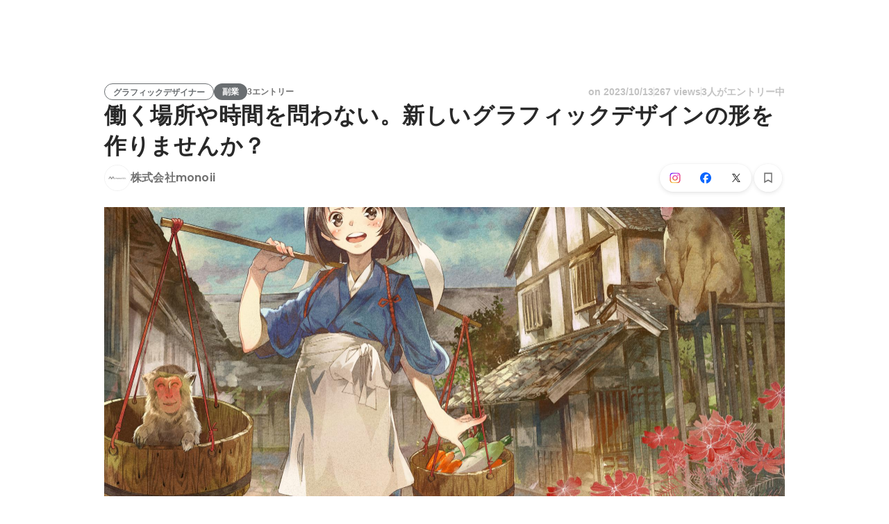

--- FILE ---
content_type: text/javascript
request_url: https://d3h6oc2shi7z5u.cloudfront.net/806269368ad0c5383531c80b8075b6b781f6b9b3/_next/static/chunks/2644-9e55abaf1a6234c1.js
body_size: 4531
content:
"use strict";(self.webpackChunk_N_E=self.webpackChunk_N_E||[]).push([[2644],{53337:function(e,n,t){t.d(n,{D:function(){return m}});var r,o=t(15861),a=t(4942),i=t(64687),c=t.n(i),s=t(67294),l=t(32161),u=t(86854),f={production:"https://www.wantedly.com",qa:"https://qa.wantedly.com",sandbox:"https://sandbox.wantedly.com"},p=function e(n,t){var r=n.split(":")[0],o=r.match(/^(?:([a-z\d-]+)\.)?(?:[a-z\d]+-)?(?:(qa|sandbox))\.wantedly\.com$/i);if(o){var a=(0,u.Z)(o,3),i=a[1];return{env:a[2].toLowerCase(),forkIdentifier:null!=i?i:null}}if(r.match(/^(?:www|admin|perk|accounts)\.wantedly\.com$/i))return{env:"production",forkIdentifier:null};if(r.match(/^([a-z\d-]+)\.\1$/i)){if(t){var c=t["x-forwarded-host"]||t["x-original-host"];if(c)return e((Array.isArray(c)?c[0]:c).split(",")[0].trim().split(":")[0],void 0)}return{env:"qa",forkIdentifier:null}}return null},d=function(e){var n=f[e.env];if(e.forkIdentifier){var t=new URL(n);return t.hostname="".concat(e.forkIdentifier,".").concat(t.hostname),t.origin}return n},v=function(){if("undefined"==typeof window)return null;var e=p(window.location.hostname);return e?d(e):null},h=(r=(0,o.Z)(c().mark(function e(n,t){var r,o,a,i,s,l;return c().wrap(function(e){for(;;)switch(e.prev=e.next){case 0:if(r=v()){e.next=3;break}return e.abrupt("return",!1);case 3:return o=new AbortController,a=setTimeout(function(){return o.abort()},1e3),e.prev=5,i=new URL("".concat(r,"/api/v2/features/").concat(n)),t&&Object.entries(t).forEach(function(e){var n=(0,u.Z)(e,2),t=n[0],r=n[1];i.searchParams.set(t,r)}),e.next=10,fetch(i.toString(),{signal:o.signal,credentials:"include"});case 10:if((s=e.sent).ok){e.next=13;break}return e.abrupt("return",!1);case 13:return e.next=15,s.json();case 15:return l=e.sent,e.abrupt("return","boolean"==typeof l.enabled&&l.enabled);case 19:return e.prev=19,e.t0=e.catch(5),e.abrupt("return",!1);case 22:return e.prev=22,clearTimeout(a),e.finish(22);case 25:case"end":return e.stop()}},e,null,[[5,19,22,25]])})),function(e,n){return r.apply(this,arguments)});function b(e,n){var t=Object.keys(e);if(Object.getOwnPropertySymbols){var r=Object.getOwnPropertySymbols(e);n&&(r=r.filter(function(n){return Object.getOwnPropertyDescriptor(e,n).enumerable})),t.push.apply(t,r)}return t}function w(e){for(var n=1;n<arguments.length;n++){var t=null!=arguments[n]?arguments[n]:{};n%2?b(Object(t),!0).forEach(function(n){(0,a.Z)(e,n,t[n])}):Object.getOwnPropertyDescriptors?Object.defineProperties(e,Object.getOwnPropertyDescriptors(t)):b(Object(t)).forEach(function(n){Object.defineProperty(e,n,Object.getOwnPropertyDescriptor(t,n))})}return e}var m=function(e,n){var t=g(),r=(0,s.useContext)(l.Z),a=r.state,i=r.updateState,u=a.flags.get(e),f=a.overrides.get(e),p=(0,s.useCallback)(function(n){var t=new Map(a.flags);t.set(e,{v:n,t:"boolean",n:e,category:"backend"}),i(w(w({},a),{},{flags:t}))},[e,a,i]);return((0,s.useEffect)(function(){if(null!=n&&n.fromBackend&&void 0===u){var t;(t=(0,o.Z)(c().mark(function t(){return c().wrap(function(t){for(;;)switch(t.prev=t.next){case 0:return t.next=2,h(e,null==n?void 0:n.params);case 2:p(t.sent);case 4:case"end":return t.stop()}},t)})),function(){return t.apply(this,arguments)})()}},[e,null==n?void 0:n.fromBackend,null==n?void 0:n.params,u,p]),t&&t.has("wtd_ff:".concat(e)))?"true"===t.get("wtd_ff:".concat(e)):void 0!==f&&"boolean"===f.t&&null!==f.v?f.v:(null==u?void 0:u.t)==="boolean"&&null!==u.v&&u.v},g=function(){if("undefined"==typeof window)return null;try{if(window.self!==window.top)return new URLSearchParams(window.location.search)}catch(e){return new URLSearchParams(window.location.search)}return null}},15640:function(e,n,t){t.d(n,{b:function(){return s}});var r=t(51265),o=t(67294),a=t(27210),i=t(38036),c=function(e){switch(e){case"JP":return"JP";case"SG":return"SG";case"HK":return"HK";default:return}},s=function(e){var n=e.id,t=e.appEnv,s=e.locale,l=e.country,u=e.context,f=e.isFeedbackFormAvailable,p=e.isLocaleChangeable,d=e.isCountryChangeable,v=e.isUtmTrackAvailable,h=e.isCompanyInfoVisible,b=e.companyPageInfo,w=[];switch(u){case"hiring":"JP"===l&&w.push({url:"https://www.wantedly.com/about/partners",name:(0,r.VD)(i.s,"footer/ExternalServiceLink/wantedlyPartnership")});break;case"perk":"JP"===l&&(w.push({url:"https://service-terms.wantedly.com/perk-act-on-sct/ja_JP",name:(0,r.VD)(i.s,"footer/ExternalServiceLink/perkActOnSct")}),w.push({url:"https://perk-lp.wantedly.com/",name:(0,r.VD)(i.s,"footer/ExternalServiceLink/wantedlyPerk")}))}return o.createElement(a.$,{id:n,appEnv:t,locale:s,country:c(l),context:u,extraServiceLinkList:w,isFeedbackFormAvailable:void 0===f||f,isLocaleChangeable:void 0===p||p,isCountryChangeable:void 0===d||d,isUtmTrackAvailable:void 0!==v&&v,isCompanyInfoVisible:void 0!==h&&h,companyPageInfo:b})}},58782:function(e,n,t){t.d(n,{g:function(){return a}});var r=t(99650),o={R0:{borderRadius:"".concat((0,r.H)("R0"))},R2:{borderRadius:"".concat((0,r.H)("R2"))},R4:{borderRadius:"".concat((0,r.H)("R4"))},R8:{borderRadius:"".concat((0,r.H)("R8"))},R16:{borderRadius:"".concat((0,r.H)("R16"))},R32:{borderRadius:"".concat((0,r.H)("R32"))},R100:{borderRadius:"".concat((0,r.H)("R100"))},ROUND:{borderRadius:"".concat((0,r.H)("ROUND"))}};function a(e){return null==e?{}:o[e]}},26058:function(e,n,t){t.d(n,{K:function(){return s}});var r=t(66880),o=t(45987),a=t(67294),i=["styles"];function c(){return(c=Object.assign?Object.assign.bind():function(e){for(var n=1;n<arguments.length;n++){var t=arguments[n];for(var r in t)Object.prototype.hasOwnProperty.call(t,r)&&(e[r]=t[r])}return e}).apply(this,arguments)}var s=(0,r.E)({svg:function(e){e.styles;var n=(0,o.Z)(e,i);return a.createElement("svg",c({fill:"none",xmlns:"http://www.w3.org/2000/svg",viewBox:"0 0 24 24"},n),a.createElement("path",{d:"M6.97 12.45L12 7.42004 17.03 12.45v2.13L12 9.55004 6.97 14.58v-2.13z",fill:"currentColor"}))},displayName:"ChevronUp"})},53186:function(e,n,t){t.d(n,{n:function(){return u}});var r=t(9992),o=t(45987),a=t(67294),i=["styles"];function c(){return(c=Object.assign?Object.assign.bind():function(e){for(var n=1;n<arguments.length;n++){var t=arguments[n];for(var r in t)Object.prototype.hasOwnProperty.call(t,r)&&(e[r]=t[r])}return e}).apply(this,arguments)}var s=["styles"];function l(){return(l=Object.assign?Object.assign.bind():function(e){for(var n=1;n<arguments.length;n++){var t=arguments[n];for(var r in t)Object.prototype.hasOwnProperty.call(t,r)&&(e[r]=t[r])}return e}).apply(this,arguments)}var u=(0,r.w)({outlinedSvg:function(e){e.styles;var n=(0,o.Z)(e,i);return a.createElement("svg",c({fill:"none",xmlns:"http://www.w3.org/2000/svg",viewBox:"0 0 24 24"},n),a.createElement("path",{fillRule:"evenodd",clipRule:"evenodd",d:"M21 6.75C21 5.23 19.77 4 18.25 4H5.75C4.23 4 3 5.23 3 6.75V17h18V6.75zM9.53 15.5c.66-.62 1.54-.99 2.47-.99.93 0 1.81.37 2.47.99H9.53zm9.96 0h-3.12c-.92-1.53-2.58-2.49-4.38-2.49-1.8 0-3.46.97-4.38 2.49H4.49V6.75c0-.69.56-1.25 1.25-1.25h12.5c.69 0 1.25.56 1.25 1.25v8.75zM12 6.5c-1.52 0-2.75 1.23-2.75 2.75S10.48 12 12 12s2.75-1.23 2.75-2.75S13.52 6.5 12 6.5zm0 4c-.69 0-1.25-.56-1.25-1.25S11.31 8 12 8s1.25.56 1.25 1.25-.56 1.25-1.25 1.25zM2 20v-1.5h20V20H2z",fill:"currentColor"}))},filledSvg:function(e){e.styles;var n=(0,o.Z)(e,s);return a.createElement("svg",l({fill:"none",xmlns:"http://www.w3.org/2000/svg",viewBox:"0 0 24 24"},n),a.createElement("path",{fillRule:"evenodd",clipRule:"evenodd",d:"M21 6.75C21 5.23 19.77 4 18.25 4H5.75C4.23 4 3 5.23 3 6.75V17h18V6.75zm-9-.25c1.52 0 2.75 1.23 2.75 2.75S13.52 12 12 12s-2.75-1.23-2.75-2.75S10.48 6.5 12 6.5zm2.47 9c-.66-.62-1.54-.99-2.47-.99-.93 0-1.81.37-2.47.99h-1.9c.92-1.53 2.58-2.49 4.38-2.49 1.8 0 3.46.97 4.38 2.49h-1.92zm-2.47-5c.6904 0 1.25-.55964 1.25-1.25S12.6904 8 12 8s-1.25.55964-1.25 1.25.5596 1.25 1.25 1.25zM2 20v-1.5h20V20H2z",fill:"currentColor"}))},displayName:"VideoChat"})},75239:function(e,n,t){t.d(n,{C:function(){return s}});var r=t(66880),o=t(45987),a=t(67294),i=["styles"];function c(){return(c=Object.assign?Object.assign.bind():function(e){for(var n=1;n<arguments.length;n++){var t=arguments[n];for(var r in t)Object.prototype.hasOwnProperty.call(t,r)&&(e[r]=t[r])}return e}).apply(this,arguments)}var s=(0,r.E)({svg:function(e){e.styles;var n=(0,o.Z)(e,i);return a.createElement("svg",c({fill:"none",xmlns:"http://www.w3.org/2000/svg",viewBox:"0 0 24 24"},n),a.createElement("path",{fillRule:"evenodd",clipRule:"evenodd",d:"M19.05 4.91C17.18 3.04 14.69 2 12.04 2c-5.45999 0-9.90999 4.45-9.90999 9.91 0 1.75.46 3.45 1.32 4.95l-1.41 5.14 5.25-1.38c1.45.79 3.07999 1.21 4.73999 1.21 5.46 0 9.91-4.45 9.91-9.91 0-2.65-1.03-5.14-2.9-7.01h.01zm-7.01 15.24c-1.48 0-2.92999-.4-4.18999-1.15l-.3-.18-3.12.82.83-3.04-.2-.31c-.82-1.31-1.26-2.83-1.26-4.38 0-4.54 3.7-8.24 8.23999-8.24 2.2 0 4.27.86 5.82 2.42 1.56 1.56 2.41 3.63 2.41 5.83 0 4.54-3.7 8.24-8.24 8.24l.01-.01zm4.52-6.16c-.25-.12-1.46-.72-1.69-.81-.23-.08-.39-.12-.56.12-.16.25-.64.81-.78.97-.14.17-.29.19-.54.06-.25-.12-1.05-.39-1.99-1.23-.74-.66-1.22999-1.47-1.37999-1.72-.14-.25-.02-.38.11-.51.11-.11.25-.29.36999-.43.12-.14.16-.25.25-.41.08-.17.04-.31-.02-.43s-.55999-1.34-.75999-1.84c-.2-.48-.41-.42-.56-.43h-.47c-.16 0-.43.06-.66.31-.23.25-.87.85-.87 2.07 0 1.22.89 2.4 1.01 2.56.12.17 1.75 2.67 4.22999 3.74.59.26 1.05.41 1.41.52.59.19 1.13.16 1.56.1.48-.07 1.47-.6 1.67-1.18.21-.58.21-1.07.14-1.18-.07-.11-.23-.17-.47-.29v.01z",fill:"currentColor"}))},displayName:"Whatsapp"})},22979:function(e,n,t){t.d(n,{u:function(){return p}});var r=t(1413),o=t(41451),a=t(86854),i=t(8477),c=t(29746),s=t(50194),l=t(88584),u=t(40675),f=t(24261),p=(0,l.l)({defaultDisplayName:"Tooltip",useClassNamesAndStyles:function(e){var n=(0,c.T)(e),t=(0,a.Z)(n,2),l=t[0],u=t[1],f=(0,s.F)(e),p=(0,a.Z)(f,2),d=p[0],v=p[1];return[i.s.apply(void 0,(0,o.Z)(l).concat((0,o.Z)(d),["wui-tooltip"])),(0,r.Z)((0,r.Z)({},u),v)]},uiPropNames:(0,r.Z)((0,r.Z)({},u.D),f.tg)})("span",{})},98578:function(e,n,t){t.d(n,{l:function(){return u}});var r=t(86854),o=t(93467),a=t(35719),i=t(55863),c=t(67294),s=t(52439),l=function(e){if(e)return"number"==typeof e?e:{mainAxis:e.mainAxis,crossAxis:e.crossAxis}},u=function(e){var n=e.initialOpen,t=e.placement,u=e.offset,f=e.open,p=e.onOpenChange,d=e.delay;(0,c.useEffect)(function(){s.r&&(!f&&p||f&&!p)&&console.warn("open, onOpenChange の片方だけが指定されています. 両方を指定してください.")},[f,p]);var v=(0,c.useState)(void 0!==n&&n),h=(0,r.Z)(v,2),b=h[0],w=h[1],m=f||b,g=(0,a.YF)({open:m,onOpenChange:p||w,placement:t,middleware:[(0,o.cv)(l(u)),(0,o.RR)()]}),y=g.x,O=g.y,R=g.strategy,j=g.floating,P=g.reference,k=g.context,x=g.refs,C=g.update;(0,c.useEffect)(function(){if(x.reference.current&&x.floating.current&&m)return(0,i.Me)(x.reference.current,x.floating.current,C)},[m,C,x.reference,x.floating]);var S=(0,a.NI)([(0,a.XI)(k,{enabled:!0,delay:d,handleClose:(0,a.xp)()}),(0,a.qs)(k,{role:"tooltip"})]);return{tooltipRef:j,referenceRef:P,triggerRef:P,open:m,style:{top:null!=O?O:void 0,left:null!=y?y:void 0,position:R},getTooltipProps:S.getFloatingProps,getReferenceProps:S.getReferenceProps}}},45363:function(e,n,t){n.h6=void 0;var r=t(82342);Object.defineProperty(n,"h6",{enumerable:!0,get:function(){return r.jsonLdScriptProps}})},82342:function(e,n,t){Object.defineProperty(n,"__esModule",{value:!0}),n.helmetJsonLdProp=n.jsonLdScriptProps=n.JsonLd=void 0;let r=t(67294);function o(e,n={}){return{type:"application/ld+json",dangerouslySetInnerHTML:{__html:JSON.stringify(e,s,n.space)}}}n.JsonLd=function(e){return r.createElement("script",Object.assign({},o(e.item,e)))},n.jsonLdScriptProps=o,n.helmetJsonLdProp=function(e,n={}){return{type:"application/ld+json",innerHTML:JSON.stringify(e,s,n.space)}};let a=Object.freeze({"&":"&amp;","<":"&lt;",">":"&gt;",'"':"&quot;","'":"&apos;"}),i=RegExp(`[${Object.keys(a).join("")}]`,"g"),c=e=>a[e],s=(e,n)=>{switch(typeof n){case"object":if(null===n)return;return n;case"number":case"boolean":case"bigint":return n;case"string":return n.replace(i,c);default:return}}}}]);
//# sourceMappingURL=2644-9e55abaf1a6234c1.js.map

--- FILE ---
content_type: text/javascript
request_url: https://d3h6oc2shi7z5u.cloudfront.net/806269368ad0c5383531c80b8075b6b781f6b9b3/_next/static/chunks/8640-f634d4076a9a4c0b.js
body_size: 9137
content:
(self.webpackChunk_N_E=self.webpackChunk_N_E||[]).push([[8640],{18640:function(e,t,n){"use strict";n.d(t,{v:function(){return eq},w:function(){return eN}});var r,o,i,a,s,c=n(87462),f=n(45987),u=n(15861),p=n(1413),l=n(86854),d=n(28416),m=n(64687),h=n.n(m),v=n(64934),y=n(43643),g=n(67294),b=n(73935),w=!!("undefined"!=typeof window&&window.document&&window.document.createElement),O=function(){return document.body},x=function(){var e=arguments.length>0&&void 0!==arguments[0]?arguments[0]:{},t=e.getParentEl,n=void 0===t?O:t,r=(0,g.useRef)(null);return(0,g.useEffect)(function(){return function(){null!==r.current&&(n().removeChild(r.current),r.current=null)}},[n]),(0,g.useCallback)(function(e,t){return w?(null===r.current&&(r.current=document.createElement("div"),r.current.className="wt-ui-react-util-portal",n().appendChild(r.current)),b.createPortal(e,r.current,t)):null},[n])},E=function(e){var t=e.getParentEl,n=e.children;return x({getParentEl:t})(n)},k=n(94283),j=n(70655),L=n(24394),P=n(77107),C=n(5759);function D(){var e=!1,t=[],n=new Set,r={subscribe:function(e){return n.add(e),function(){n.delete(e)}},start:function(r,o){if(!e)return new Promise(function(e){t.push({animation:[r,o],resolve:e})});var i=[];return n.forEach(function(e){i.push((0,P.d5)(e,r,{transitionOverride:o}))}),Promise.all(i)},set:function(t){return(0,L.k)(e,"controls.set() should only be called after a component has mounted. Consider calling within a useEffect hook."),n.forEach(function(e){(0,C.gg)(e,t)})},stop:function(){n.forEach(function(e){(0,P.p_)(e)})},mount:function(){return e=!0,t.forEach(function(e){var t=e.animation,n=e.resolve;r.start.apply(r,(0,j.ev)([],(0,j.CR)(t),!1)).then(n)}),function(){e=!1,r.stop()}}};return r}var S=n(96681),M=function(){var e=(0,S.h)(D);return(0,g.useEffect)(e.mount,[]),e},A=n(27137);function W(e){var t=e.getBoundingClientRect();return{width:t.width,height:t.height,top:t.top,right:t.right,bottom:t.bottom,left:t.left,x:t.left,y:t.top}}function R(e){if(null==e)return window;if("[object Window]"!==e.toString()){var t=e.ownerDocument;return t&&t.defaultView||window}return e}function B(e){var t=R(e);return{scrollLeft:t.pageXOffset,scrollTop:t.pageYOffset}}function _(e){var t=R(e).Element;return e instanceof t||e instanceof Element}function H(e){var t=R(e).HTMLElement;return e instanceof t||e instanceof HTMLElement}function T(e){if("undefined"==typeof ShadowRoot)return!1;var t=R(e).ShadowRoot;return e instanceof t||e instanceof ShadowRoot}function N(e){return e?(e.nodeName||"").toLowerCase():null}function q(e){return((_(e)?e.ownerDocument:e.document)||window.document).documentElement}function U(e){return W(q(e)).left+B(e).scrollLeft}function V(e){return R(e).getComputedStyle(e)}function F(e){var t=V(e),n=t.overflow,r=t.overflowX,o=t.overflowY;return/auto|scroll|overlay|hidden/.test(n+o+r)}function I(e){var t=W(e),n=e.offsetWidth,r=e.offsetHeight;return 1>=Math.abs(t.width-n)&&(n=t.width),1>=Math.abs(t.height-r)&&(r=t.height),{x:e.offsetLeft,y:e.offsetTop,width:n,height:r}}function Z(e){return"html"===N(e)?e:e.assignedSlot||e.parentNode||(T(e)?e.host:null)||q(e)}function z(e,t){void 0===t&&(t=[]);var n,r=function e(t){return["html","body","#document"].indexOf(N(t))>=0?t.ownerDocument.body:H(t)&&F(t)?t:e(Z(t))}(e),o=r===(null==(n=e.ownerDocument)?void 0:n.body),i=R(r),a=o?[i].concat(i.visualViewport||[],F(r)?r:[]):r,s=t.concat(a);return o?s:s.concat(z(Z(a)))}function X(e){return H(e)&&"fixed"!==V(e).position?e.offsetParent:null}function Y(e){for(var t=R(e),n=X(e);n&&["table","td","th"].indexOf(N(n))>=0&&"static"===V(n).position;)n=X(n);return n&&("html"===N(n)||"body"===N(n)&&"static"===V(n).position)?t:n||function(e){var t=-1!==navigator.userAgent.toLowerCase().indexOf("firefox");if(-1!==navigator.userAgent.indexOf("Trident")&&H(e)&&"fixed"===V(e).position)return null;for(var n=Z(e);H(n)&&0>["html","body"].indexOf(N(n));){var r=V(n);if("none"!==r.transform||"none"!==r.perspective||"paint"===r.contain||-1!==["transform","perspective"].indexOf(r.willChange)||t&&"filter"===r.willChange||t&&r.filter&&"none"!==r.filter)return n;n=n.parentNode}return null}(e)||t}var $="bottom",G="right",J="left",K="auto",Q=["top",$,G,J],ee="start",et="viewport",en="popper",er=Q.reduce(function(e,t){return e.concat([t+"-"+ee,t+"-end"])},[]),eo=[].concat(Q,[K]).reduce(function(e,t){return e.concat([t,t+"-"+ee,t+"-end"])},[]),ei=["beforeRead","read","afterRead","beforeMain","main","afterMain","beforeWrite","write","afterWrite"],ea={placement:"bottom",modifiers:[],strategy:"absolute"};function es(){for(var e=arguments.length,t=Array(e),n=0;n<e;n++)t[n]=arguments[n];return!t.some(function(e){return!(e&&"function"==typeof e.getBoundingClientRect)})}var ec={passive:!0};function ef(e){return e.split("-")[0]}function eu(e){return e.split("-")[1]}function ep(e){return["top","bottom"].indexOf(e)>=0?"x":"y"}function el(e){var t,n=e.reference,r=e.element,o=e.placement,i=o?ef(o):null,a=o?eu(o):null,s=n.x+n.width/2-r.width/2,c=n.y+n.height/2-r.height/2;switch(i){case"top":t={x:s,y:n.y-r.height};break;case $:t={x:s,y:n.y+n.height};break;case G:t={x:n.x+n.width,y:c};break;case J:t={x:n.x-r.width,y:c};break;default:t={x:n.x,y:n.y}}var f=i?ep(i):null;if(null!=f){var u="y"===f?"height":"width";switch(a){case ee:t[f]=t[f]-(n[u]/2-r[u]/2);break;case"end":t[f]=t[f]+(n[u]/2-r[u]/2)}}return t}var ed=Math.max,em=Math.min,eh=Math.round,ev={top:"auto",right:"auto",bottom:"auto",left:"auto"};function ey(e){var t,n,r,o,i,a=e.popper,s=e.popperRect,c=e.placement,f=e.offsets,u=e.position,p=e.gpuAcceleration,l=e.adaptive,d=e.roundOffsets,m=!0===d?(t=f.x,n=f.y,{x:eh(eh(t*(r=window.devicePixelRatio||1))/r)||0,y:eh(eh(n*r)/r)||0}):"function"==typeof d?d(f):f,h=m.x,v=void 0===h?0:h,y=m.y,g=void 0===y?0:y,b=f.hasOwnProperty("x"),w=f.hasOwnProperty("y"),O=J,x="top",E=window;if(l){var k=Y(a),j="clientHeight",L="clientWidth";k===R(a)&&"static"!==V(k=q(a)).position&&(j="scrollHeight",L="scrollWidth"),"top"===c&&(x=$,g-=k[j]-s.height,g*=p?1:-1),c===J&&(O=G,v-=k[L]-s.width,v*=p?1:-1)}var P=Object.assign({position:u},l&&ev);return p?Object.assign({},P,((i={})[x]=w?"0":"",i[O]=b?"0":"",i.transform=2>(E.devicePixelRatio||1)?"translate("+v+"px, "+g+"px)":"translate3d("+v+"px, "+g+"px, 0)",i)):Object.assign({},P,((o={})[x]=w?g+"px":"",o[O]=b?v+"px":"",o.transform="",o))}var eg={left:"right",right:"left",bottom:"top",top:"bottom"};function eb(e){return e.replace(/left|right|bottom|top/g,function(e){return eg[e]})}var ew={start:"end",end:"start"};function eO(e){return e.replace(/start|end/g,function(e){return ew[e]})}function ex(e,t){var n=t.getRootNode&&t.getRootNode();if(e.contains(t))return!0;if(n&&T(n)){var r=t;do{if(r&&e.isSameNode(r))return!0;r=r.parentNode||r.host}while(r)}return!1}function eE(e){return Object.assign({},e,{left:e.x,top:e.y,right:e.x+e.width,bottom:e.y+e.height})}function ek(e,t){var n,r,o,i,a,s,c,f,u,p,l,d,m,h,v,y,g;return t===et?eE((n=R(e),r=q(e),o=n.visualViewport,i=r.clientWidth,a=r.clientHeight,s=0,c=0,o&&(i=o.width,a=o.height,/^((?!chrome|android).)*safari/i.test(navigator.userAgent)||(s=o.offsetLeft,c=o.offsetTop)),{width:i,height:a,x:s+U(e),y:c})):H(t)?((f=W(t)).top=f.top+t.clientTop,f.left=f.left+t.clientLeft,f.bottom=f.top+t.clientHeight,f.right=f.left+t.clientWidth,f.width=t.clientWidth,f.height=t.clientHeight,f.x=f.left,f.y=f.top,f):eE((u=q(e),l=q(u),d=B(u),m=null==(p=u.ownerDocument)?void 0:p.body,h=ed(l.scrollWidth,l.clientWidth,m?m.scrollWidth:0,m?m.clientWidth:0),v=ed(l.scrollHeight,l.clientHeight,m?m.scrollHeight:0,m?m.clientHeight:0),y=-d.scrollLeft+U(u),g=-d.scrollTop,"rtl"===V(m||l).direction&&(y+=ed(l.clientWidth,m?m.clientWidth:0)-h),{width:h,height:v,x:y,y:g}))}function ej(){return{top:0,right:0,bottom:0,left:0}}function eL(e){return Object.assign({},ej(),e)}function eP(e,t){return t.reduce(function(t,n){return t[n]=e,t},{})}function eC(e,t){void 0===t&&(t={});var n,r,o,i,a,s,c,f,u=t,p=u.placement,l=void 0===p?e.placement:p,d=u.boundary,m=u.rootBoundary,h=u.elementContext,v=void 0===h?en:h,y=u.altBoundary,g=u.padding,b=void 0===g?0:g,w=eL("number"!=typeof b?b:eP(b,Q)),O=e.elements.reference,x=e.rects.popper,E=e.elements[void 0!==y&&y?v===en?"reference":en:v],k=(n=_(E)?E:E.contextElement||q(e.elements.popper),r=void 0===d?"clippingParents":d,o=void 0===m?et:m,c=(s=[].concat("clippingParents"===r?(i=z(Z(n)),_(a=["absolute","fixed"].indexOf(V(n).position)>=0&&H(n)?Y(n):n)?i.filter(function(e){return _(e)&&ex(e,a)&&"body"!==N(e)}):[]):[].concat(r),[o]))[0],(f=s.reduce(function(e,t){var r=ek(n,t);return e.top=ed(r.top,e.top),e.right=em(r.right,e.right),e.bottom=em(r.bottom,e.bottom),e.left=ed(r.left,e.left),e},ek(n,c))).width=f.right-f.left,f.height=f.bottom-f.top,f.x=f.left,f.y=f.top,f),j=W(O),L=el({reference:j,element:x,strategy:"absolute",placement:l}),P=eE(Object.assign({},x,L)),C=v===en?P:j,D={top:k.top-C.top+w.top,bottom:C.bottom-k.bottom+w.bottom,left:k.left-C.left+w.left,right:C.right-k.right+w.right},S=e.modifiersData.offset;if(v===en&&S){var M=S[l];Object.keys(D).forEach(function(e){var t=[G,$].indexOf(e)>=0?1:-1,n=["top",$].indexOf(e)>=0?"y":"x";D[e]+=M[n]*t})}return D}function eD(e,t,n){return void 0===n&&(n={x:0,y:0}),{top:e.top-t.height-n.y,right:e.right-t.width+n.x,bottom:e.bottom-t.height+n.y,left:e.left-t.width-n.x}}function eS(e){return["top",G,$,J].some(function(t){return e[t]>=0})}var eM=(i=void 0===(o=(r={defaultModifiers:[{name:"eventListeners",enabled:!0,phase:"write",fn:function(){},effect:function(e){var t=e.state,n=e.instance,r=e.options,o=r.scroll,i=void 0===o||o,a=r.resize,s=void 0===a||a,c=R(t.elements.popper),f=[].concat(t.scrollParents.reference,t.scrollParents.popper);return i&&f.forEach(function(e){e.addEventListener("scroll",n.update,ec)}),s&&c.addEventListener("resize",n.update,ec),function(){i&&f.forEach(function(e){e.removeEventListener("scroll",n.update,ec)}),s&&c.removeEventListener("resize",n.update,ec)}},data:{}},{name:"popperOffsets",enabled:!0,phase:"read",fn:function(e){var t=e.state,n=e.name;t.modifiersData[n]=el({reference:t.rects.reference,element:t.rects.popper,strategy:"absolute",placement:t.placement})},data:{}},{name:"computeStyles",enabled:!0,phase:"beforeWrite",fn:function(e){var t=e.state,n=e.options,r=n.gpuAcceleration,o=n.adaptive,i=n.roundOffsets,a=void 0===i||i,s={placement:ef(t.placement),popper:t.elements.popper,popperRect:t.rects.popper,gpuAcceleration:void 0===r||r};null!=t.modifiersData.popperOffsets&&(t.styles.popper=Object.assign({},t.styles.popper,ey(Object.assign({},s,{offsets:t.modifiersData.popperOffsets,position:t.options.strategy,adaptive:void 0===o||o,roundOffsets:a})))),null!=t.modifiersData.arrow&&(t.styles.arrow=Object.assign({},t.styles.arrow,ey(Object.assign({},s,{offsets:t.modifiersData.arrow,position:"absolute",adaptive:!1,roundOffsets:a})))),t.attributes.popper=Object.assign({},t.attributes.popper,{"data-popper-placement":t.placement})},data:{}},{name:"applyStyles",enabled:!0,phase:"write",fn:function(e){var t=e.state;Object.keys(t.elements).forEach(function(e){var n=t.styles[e]||{},r=t.attributes[e]||{},o=t.elements[e];H(o)&&N(o)&&(Object.assign(o.style,n),Object.keys(r).forEach(function(e){var t=r[e];!1===t?o.removeAttribute(e):o.setAttribute(e,!0===t?"":t)}))})},effect:function(e){var t=e.state,n={popper:{position:t.options.strategy,left:"0",top:"0",margin:"0"},arrow:{position:"absolute"},reference:{}};return Object.assign(t.elements.popper.style,n.popper),t.styles=n,t.elements.arrow&&Object.assign(t.elements.arrow.style,n.arrow),function(){Object.keys(t.elements).forEach(function(e){var r=t.elements[e],o=t.attributes[e]||{},i=Object.keys(t.styles.hasOwnProperty(e)?t.styles[e]:n[e]).reduce(function(e,t){return e[t]="",e},{});H(r)&&N(r)&&(Object.assign(r.style,i),Object.keys(o).forEach(function(e){r.removeAttribute(e)}))})}},requires:["computeStyles"]},{name:"offset",enabled:!0,phase:"main",requires:["popperOffsets"],fn:function(e){var t=e.state,n=e.options,r=e.name,o=n.offset,i=void 0===o?[0,0]:o,a=eo.reduce(function(e,n){var r,o,a,s,c,f;return e[n]=(r=t.rects,a=[J,"top"].indexOf(o=ef(n))>=0?-1:1,c=(s="function"==typeof i?i(Object.assign({},r,{placement:n})):i)[0],f=s[1],c=c||0,f=(f||0)*a,[J,G].indexOf(o)>=0?{x:f,y:c}:{x:c,y:f}),e},{}),s=a[t.placement],c=s.x,f=s.y;null!=t.modifiersData.popperOffsets&&(t.modifiersData.popperOffsets.x+=c,t.modifiersData.popperOffsets.y+=f),t.modifiersData[r]=a}},{name:"flip",enabled:!0,phase:"main",fn:function(e){var t=e.state,n=e.options,r=e.name;if(!t.modifiersData[r]._skip){for(var o=n.mainAxis,i=void 0===o||o,a=n.altAxis,s=void 0===a||a,c=n.fallbackPlacements,f=n.padding,u=n.boundary,p=n.rootBoundary,l=n.altBoundary,d=n.flipVariations,m=void 0===d||d,h=n.allowedAutoPlacements,v=t.options.placement,y=ef(v)===v,g=c||(y||!m?[eb(v)]:function(e){if(ef(e)===K)return[];var t=eb(e);return[eO(e),t,eO(t)]}(v)),b=[v].concat(g).reduce(function(e,n){var r,o,i,a,s,c,l,d,v,y,g,b;return e.concat(ef(n)===K?(o=(r={placement:n,boundary:u,rootBoundary:p,padding:f,flipVariations:m,allowedAutoPlacements:h}).placement,i=r.boundary,a=r.rootBoundary,s=r.padding,c=r.flipVariations,d=void 0===(l=r.allowedAutoPlacements)?eo:l,0===(g=(y=(v=eu(o))?c?er:er.filter(function(e){return eu(e)===v}):Q).filter(function(e){return d.indexOf(e)>=0})).length&&(g=y),Object.keys(b=g.reduce(function(e,n){return e[n]=eC(t,{placement:n,boundary:i,rootBoundary:a,padding:s})[ef(n)],e},{})).sort(function(e,t){return b[e]-b[t]})):n)},[]),w=t.rects.reference,O=t.rects.popper,x=new Map,E=!0,k=b[0],j=0;j<b.length;j++){var L=b[j],P=ef(L),C=eu(L)===ee,D=["top",$].indexOf(P)>=0,S=D?"width":"height",M=eC(t,{placement:L,boundary:u,rootBoundary:p,altBoundary:l,padding:f}),A=D?C?G:J:C?$:"top";w[S]>O[S]&&(A=eb(A));var W=eb(A),R=[];if(i&&R.push(M[P]<=0),s&&R.push(M[A]<=0,M[W]<=0),R.every(function(e){return e})){k=L,E=!1;break}x.set(L,R)}if(E)for(var B=m?3:1,_=function(e){var t=b.find(function(t){var n=x.get(t);if(n)return n.slice(0,e).every(function(e){return e})});if(t)return k=t,"break"},H=B;H>0&&"break"!==_(H);H--);t.placement!==k&&(t.modifiersData[r]._skip=!0,t.placement=k,t.reset=!0)}},requiresIfExists:["offset"],data:{_skip:!1}},{name:"preventOverflow",enabled:!0,phase:"main",fn:function(e){var t=e.state,n=e.options,r=e.name,o=n.mainAxis,i=void 0===o||o,a=n.altAxis,s=void 0!==a&&a,c=n.boundary,f=n.rootBoundary,u=n.altBoundary,p=n.padding,l=n.tether,d=void 0===l||l,m=n.tetherOffset,h=void 0===m?0:m,v=eC(t,{boundary:c,rootBoundary:f,padding:p,altBoundary:u}),y=ef(t.placement),g=eu(t.placement),b=!g,w=ep(y),O="x"===w?"y":"x",x=t.modifiersData.popperOffsets,E=t.rects.reference,k=t.rects.popper,j="function"==typeof h?h(Object.assign({},t.rects,{placement:t.placement})):h,L={x:0,y:0};if(x){if(i||s){var P="y"===w?"top":J,C="y"===w?$:G,D="y"===w?"height":"width",S=x[w],M=x[w]+v[P],A=x[w]-v[C],W=d?-k[D]/2:0,R=g===ee?E[D]:k[D],B=g===ee?-k[D]:-E[D],_=t.elements.arrow,H=d&&_?I(_):{width:0,height:0},T=t.modifiersData["arrow#persistent"]?t.modifiersData["arrow#persistent"].padding:ej(),N=T[P],q=T[C],U=ed(0,em(E[D],H[D])),V=b?E[D]/2-W-U-N-j:R-U-N-j,F=b?-E[D]/2+W+U+q+j:B+U+q+j,Z=t.elements.arrow&&Y(t.elements.arrow),z=Z?"y"===w?Z.clientTop||0:Z.clientLeft||0:0,X=t.modifiersData.offset?t.modifiersData.offset[t.placement][w]:0,K=x[w]+V-X-z,Q=x[w]+F-X;if(i){var et,en,er=(et=d?em(M,K):M,en=d?ed(A,Q):A,ed(et,em(S,en)));x[w]=er,L[w]=er-S}if(s){var eo,ei,ea="x"===w?"top":J,es="x"===w?$:G,ec=x[O],el=ec+v[ea],eh=ec-v[es],ev=(eo=d?em(el,K):el,ei=d?ed(eh,Q):eh,ed(eo,em(ec,ei)));x[O]=ev,L[O]=ev-ec}}t.modifiersData[r]=L}},requiresIfExists:["offset"]},{name:"arrow",enabled:!0,phase:"main",fn:function(e){var t,n,r=e.state,o=e.name,i=e.options,a=r.elements.arrow,s=r.modifiersData.popperOffsets,c=ef(r.placement),f=ep(c),u=[J,G].indexOf(c)>=0?"height":"width";if(a&&s){var p=eL("number"!=typeof(t="function"==typeof(t=i.padding)?t(Object.assign({},r.rects,{placement:r.placement})):t)?t:eP(t,Q)),l=I(a),d="y"===f?"top":J,m="y"===f?$:G,h=r.rects.reference[u]+r.rects.reference[f]-s[f]-r.rects.popper[u],v=s[f]-r.rects.reference[f],y=Y(a),g=y?"y"===f?y.clientHeight||0:y.clientWidth||0:0,b=p[d],w=g-l[u]-p[m],O=g/2-l[u]/2+(h/2-v/2),x=ed(b,em(O,w));r.modifiersData[o]=((n={})[f]=x,n.centerOffset=x-O,n)}},effect:function(e){var t=e.state,n=e.options.element,r=void 0===n?"[data-popper-arrow]":n;null!=r&&("string"!=typeof r||(r=t.elements.popper.querySelector(r)))&&ex(t.elements.popper,r)&&(t.elements.arrow=r)},requires:["popperOffsets"],requiresIfExists:["preventOverflow"]},{name:"hide",enabled:!0,phase:"main",requiresIfExists:["preventOverflow"],fn:function(e){var t=e.state,n=e.name,r=t.rects.reference,o=t.rects.popper,i=t.modifiersData.preventOverflow,a=eC(t,{elementContext:"reference"}),s=eC(t,{altBoundary:!0}),c=eD(a,r),f=eD(s,o,i),u=eS(c),p=eS(f);t.modifiersData[n]={referenceClippingOffsets:c,popperEscapeOffsets:f,isReferenceHidden:u,hasPopperEscaped:p},t.attributes.popper=Object.assign({},t.attributes.popper,{"data-popper-reference-hidden":u,"data-popper-escaped":p})}}]}).defaultModifiers)?[]:o,s=void 0===(a=r.defaultOptions)?ea:a,function(e,t,n){void 0===n&&(n=s);var r,o,a={placement:"bottom",orderedModifiers:[],options:Object.assign({},ea,s),modifiersData:{},elements:{reference:e,popper:t},attributes:{},styles:{}},c=[],f=!1,u={state:a,setOptions:function(n){p(),a.options=Object.assign({},s,a.options,n),a.scrollParents={reference:_(e)?z(e):e.contextElement?z(e.contextElement):[],popper:z(t)};var r,o,f,l,d,m=(o=Object.keys(r=[].concat(i,a.options.modifiers).reduce(function(e,t){var n=e[t.name];return e[t.name]=n?Object.assign({},n,t,{options:Object.assign({},n.options,t.options),data:Object.assign({},n.data,t.data)}):t,e},{})).map(function(e){return r[e]}),f=new Map,l=new Set,d=[],o.forEach(function(e){f.set(e.name,e)}),o.forEach(function(e){l.has(e.name)||function e(t){l.add(t.name),[].concat(t.requires||[],t.requiresIfExists||[]).forEach(function(t){if(!l.has(t)){var n=f.get(t);n&&e(n)}}),d.push(t)}(e)}),ei.reduce(function(e,t){return e.concat(d.filter(function(e){return e.phase===t}))},[]));return a.orderedModifiers=m.filter(function(e){return e.enabled}),a.orderedModifiers.forEach(function(e){var t=e.name,n=e.options,r=e.effect;if("function"==typeof r){var o=r({state:a,name:t,instance:u,options:void 0===n?{}:n});c.push(o||function(){})}}),u.update()},forceUpdate:function(){if(!f){var e,t,n,r,o,i,s,c,p=a.elements,l=p.reference,d=p.popper;if(es(l,d)){a.rects={reference:(t=Y(d),n="fixed"===a.options.strategy,r=q(t),o=W(l),i=H(t),s={scrollLeft:0,scrollTop:0},c={x:0,y:0},(i||!i&&!n)&&(("body"!==N(t)||F(r))&&(s=(e=t)!==R(e)&&H(e)?{scrollLeft:e.scrollLeft,scrollTop:e.scrollTop}:B(e)),H(t)?(c=W(t),c.x+=t.clientLeft,c.y+=t.clientTop):r&&(c.x=U(r))),{x:o.left+s.scrollLeft-c.x,y:o.top+s.scrollTop-c.y,width:o.width,height:o.height}),popper:I(d)},a.reset=!1,a.placement=a.options.placement,a.orderedModifiers.forEach(function(e){return a.modifiersData[e.name]=Object.assign({},e.data)});for(var m=0;m<a.orderedModifiers.length;m++){if(!0===a.reset){a.reset=!1,m=-1;continue}var h=a.orderedModifiers[m],v=h.fn,y=h.options,g=void 0===y?{}:y,b=h.name;"function"==typeof v&&(a=v({state:a,options:g,name:b,instance:u})||a)}}}},update:(r=function(){return new Promise(function(e){u.forceUpdate(),e(a)})},function(){return o||(o=new Promise(function(e){Promise.resolve().then(function(){o=void 0,e(r())})})),o}),destroy:function(){p(),f=!0}};if(!es(e,t))return u;function p(){c.forEach(function(e){return e()}),c=[]}return u.setOptions(n).then(function(e){!f&&n.onFirstUpdate&&n.onFirstUpdate(e)}),u}),eA=n(69590),eW=n.n(eA),eR=function(e){return e.reduce(function(e,t){var n=t[0],r=t[1];return e[n]=r,e},{})},eB="undefined"!=typeof window&&window.document&&window.document.createElement?g.useLayoutEffect:g.useEffect,e_=[],eH=function(e,t,n){void 0===n&&(n={});var r=g.useRef(null),o={onFirstUpdate:n.onFirstUpdate,placement:n.placement||"bottom",strategy:n.strategy||"absolute",modifiers:n.modifiers||e_},i=g.useState({styles:{popper:{position:o.strategy,left:"0",top:"0"}},attributes:{}}),a=i[0],s=i[1],c=g.useMemo(function(){return{name:"updateState",enabled:!0,phase:"write",fn:function(e){var t=e.state,n=Object.keys(t.elements);s({styles:eR(n.map(function(e){return[e,t.styles[e]||{}]})),attributes:eR(n.map(function(e){return[e,t.attributes[e]]}))})},requires:["computeStyles"]}},[]),f=g.useMemo(function(){var e={onFirstUpdate:o.onFirstUpdate,placement:o.placement,strategy:o.strategy,modifiers:[].concat(o.modifiers,[c,{name:"applyStyles",enabled:!1}])};return eW()(r.current,e)?r.current||e:(r.current=e,e)},[o.onFirstUpdate,o.placement,o.strategy,o.modifiers,c]),u=g.useRef();return eB(function(){u.current&&u.current.setOptions(f)},[f]),eB(function(){if(null!=e&&null!=t){var r=(n.createPopper||eM)(e,t,f);return u.current=r,function(){r.destroy(),u.current=null}}},[e,t,n.createPopper]),{state:u.current?u.current.state:null,styles:a.styles,attributes:a.attributes,update:u.current?u.current.update:null,forceUpdate:u.current?u.current.forceUpdate:null}},eT=["isOpen","elevation","getParentEl","motionControls","children"],eN=function(){var e=arguments.length>0&&void 0!==arguments[0]?arguments[0]:{},t=(0,g.useState)(null),n=(0,l.Z)(t,2),r=n[0],o=n[1],i=(0,g.useState)(null),a=(0,l.Z)(i,2),s=a[0],c=a[1],f=(0,g.useState)(!1),d=(0,l.Z)(f,2),m=d[0],v=d[1],y=eH(r,s,{placement:"bottom-start",modifiers:[{name:"offset",options:{offset:[0,12]}}],strategy:e.isFixed?"fixed":"absolute"}),b=y.styles,w=y.attributes,O=M(),x=(0,p.Z)({isOpen:m,style:b.popper,ref:c,minWidth:null==r?void 0:r.clientWidth,motionControls:O},w.popper),E=(0,g.useCallback)(function(){v(!0),O.start("visible")},[O]),k=(0,g.useCallback)((0,u.Z)(h().mark(function e(){return h().wrap(function(e){for(;;)switch(e.prev=e.next){case 0:return e.next=2,O.start("hidden");case 2:v(!1);case 3:case"end":return e.stop()}},e)})),[O]);return eV(s,void 0!==e.shouldCloseOnInsideClick&&e.shouldCloseOnInsideClick,void 0===e.shouldCloseOnOutsideClick||e.shouldCloseOnOutsideClick,k),eF(s,m,k),{menuProps:x,inputProps:{ref:o},open:E,close:k}},eq=g.forwardRef(function(e,t){var n=e.isOpen,r=e.elevation,o=e.getParentEl,i=e.motionControls,a=e.children,s=(0,f.Z)(e,eT);return g.createElement(E,{getParentEl:o},g.createElement(A.E.div,{initial:n?"visible":"hidden",animate:i,variants:eI},n&&g.createElement(eU,(0,c.Z)({elevation:void 0===r?4:r,shape:"R4",ref:t},s),a)))}),eU=d.ZP.div.withConfig({displayName:"Menu__Container",componentId:"sc-170gc90-0"})([""," "," "," padding:8px 0;max-width:",";min-width:",";background-color:",";"],k.Oc,k.x0,k.dN,function(e){return e.maxWidth?"".concat(e.maxWidth,"px"):"fit-content"},function(e){return e.minWidth?"".concat(e.minWidth,"px"):"auto"},v.O.white),eV=function(e,t,n,r){(0,g.useEffect)(function(){if(e){var t=function t(o){document.body.contains(o.target)&&(n||e.contains(o.target))&&(document.removeEventListener("mousedown",t),document.removeEventListener("touchstart",t),r())};return document.addEventListener("mousedown",t),document.addEventListener("touchstart",t),function(){document.removeEventListener("mousedown",t),document.removeEventListener("touchstart",t)}}},[n,e,r]),(0,g.useEffect)(function(){if(e){var n=function n(o){document.body.contains(o.target)&&(!t&&e.contains(o.target)||(e.removeEventListener("click",n),r()))};return e.addEventListener("click",n),function(){e.removeEventListener("click",n)}}},[t,e,r])},eF=function(e,t,n){(0,g.useEffect)(function(){if(e&&t){var r=function e(t){"Escape"===t.key&&(document.removeEventListener("keyup",e),n())};return document.addEventListener("keyup",r),function(){document.removeEventListener("keyup",r)}}},[t,e,n])},eI={visible:{opacity:1,transition:(0,y.u)(.06,"direct","in")},hidden:{opacity:0,transition:(0,y.u)(.2,"direct","out")}}},69590:function(e){var t="undefined"!=typeof Element,n="function"==typeof Map,r="function"==typeof Set,o="function"==typeof ArrayBuffer&&!!ArrayBuffer.isView;e.exports=function(e,i){try{return function e(i,a){if(i===a)return!0;if(i&&a&&"object"==typeof i&&"object"==typeof a){var s,c,f,u;if(i.constructor!==a.constructor)return!1;if(Array.isArray(i)){if((s=i.length)!=a.length)return!1;for(c=s;0!=c--;)if(!e(i[c],a[c]))return!1;return!0}if(n&&i instanceof Map&&a instanceof Map){if(i.size!==a.size)return!1;for(u=i.entries();!(c=u.next()).done;)if(!a.has(c.value[0]))return!1;for(u=i.entries();!(c=u.next()).done;)if(!e(c.value[1],a.get(c.value[0])))return!1;return!0}if(r&&i instanceof Set&&a instanceof Set){if(i.size!==a.size)return!1;for(u=i.entries();!(c=u.next()).done;)if(!a.has(c.value[0]))return!1;return!0}if(o&&ArrayBuffer.isView(i)&&ArrayBuffer.isView(a)){if((s=i.length)!=a.length)return!1;for(c=s;0!=c--;)if(i[c]!==a[c])return!1;return!0}if(i.constructor===RegExp)return i.source===a.source&&i.flags===a.flags;if(i.valueOf!==Object.prototype.valueOf)return i.valueOf()===a.valueOf();if(i.toString!==Object.prototype.toString)return i.toString()===a.toString();if((s=(f=Object.keys(i)).length)!==Object.keys(a).length)return!1;for(c=s;0!=c--;)if(!Object.prototype.hasOwnProperty.call(a,f[c]))return!1;if(t&&i instanceof Element)return!1;for(c=s;0!=c--;)if(("_owner"!==f[c]&&"__v"!==f[c]&&"__o"!==f[c]||!i.$$typeof)&&!e(i[f[c]],a[f[c]]))return!1;return!0}return i!=i&&a!=a}(e,i)}catch(e){if((e.message||"").match(/stack|recursion/i))return console.warn("react-fast-compare cannot handle circular refs"),!1;throw e}}}}]);
//# sourceMappingURL=8640-f634d4076a9a4c0b.js.map

--- FILE ---
content_type: text/javascript
request_url: https://d3h6oc2shi7z5u.cloudfront.net/806269368ad0c5383531c80b8075b6b781f6b9b3/_next/static/chunks/webpack-5fdea1a24fc0e631.js
body_size: 3102
content:
!function(){"use strict";var e,t,c,n,f,r,a,d,o,u={},i={};function b(e){var t=i[e];if(void 0!==t)return t.exports;var c=i[e]={id:e,loaded:!1,exports:{}},n=!0;try{u[e].call(c.exports,c,c.exports,b),n=!1}finally{n&&delete i[e]}return c.loaded=!0,c.exports}b.m=u,b.amdO={},e=[],b.O=function(t,c,n,f){if(c){f=f||0;for(var r=e.length;r>0&&e[r-1][2]>f;r--)e[r]=e[r-1];e[r]=[c,n,f];return}for(var a=1/0,r=0;r<e.length;r++){for(var c=e[r][0],n=e[r][1],f=e[r][2],d=!0,o=0;o<c.length;o++)a>=f&&Object.keys(b.O).every(function(e){return b.O[e](c[o])})?c.splice(o--,1):(d=!1,f<a&&(a=f));if(d){e.splice(r--,1);var u=n();void 0!==u&&(t=u)}}return t},b.n=function(e){var t=e&&e.__esModule?function(){return e.default}:function(){return e};return b.d(t,{a:t}),t},c=Object.getPrototypeOf?function(e){return Object.getPrototypeOf(e)}:function(e){return e.__proto__},b.t=function(e,n){if(1&n&&(e=this(e)),8&n||"object"==typeof e&&e&&(4&n&&e.__esModule||16&n&&"function"==typeof e.then))return e;var f=Object.create(null);b.r(f);var r={};t=t||[null,c({}),c([]),c(c)];for(var a=2&n&&e;"object"==typeof a&&!~t.indexOf(a);a=c(a))Object.getOwnPropertyNames(a).forEach(function(t){r[t]=function(){return e[t]}});return r.default=function(){return e},b.d(f,r),f},b.d=function(e,t){for(var c in t)b.o(t,c)&&!b.o(e,c)&&Object.defineProperty(e,c,{enumerable:!0,get:t[c]})},b.f={},b.e=function(e){return Promise.all(Object.keys(b.f).reduce(function(t,c){return b.f[c](e,t),t},[]))},b.u=function(e){return 7613===e?"static/chunks/7613-3ede6c31dc1dd359.js":9491===e?"static/chunks/9491-8310e9954c212627.js":9101===e?"static/chunks/9101-14a2860ed2cf556a.js":7380===e?"static/chunks/7380-ee5071ebada54237.js":3924===e?"static/chunks/3924-a5dcc18020446ce3.js":2400===e?"static/chunks/2400-5d565930cb3f248b.js":1976===e?"static/chunks/1976-e8e12041d778b8fa.js":3343===e?"static/chunks/3343-2211fa6d7772aaea.js":8640===e?"static/chunks/8640-f634d4076a9a4c0b.js":"static/chunks/"+(3701===e?"b20d15d7":e)+"."+({54:"1cce9b15e015513c",162:"15543cc41e08ed0e",490:"b95467edd8fbc4e7",525:"00e6bf6f5db738d1",540:"58499a1c5d4613ba",897:"5bf06a07f9a5fff6",904:"2d3abc46e2a9bac1",1087:"f4702de32a0584e4",1583:"37a1266ea1ac15e0",1637:"d5d5c3dc3b8cb864",2060:"ce5c097079b187c8",2115:"22af672f98ba2369",2370:"1728f72c31179ab3",2377:"564355e560996481",2777:"5be273abf0af39fc",2844:"3f526178118a2b88",3068:"6cc1b54fd443779c",3115:"5370618331db8522",3160:"cf4dc4be9ca31856",3179:"9c79554994b601d1",3543:"c8e0ea22c9023416",3701:"4bf73af4a217c413",3831:"6aca6051dcff19c2",3902:"33165437fd548752",4346:"807f2bdd73c51c8f",4359:"f46f61ed5537fe90",4371:"990eb15a4c8a9558",4403:"b2531b1bda68b6ee",4589:"3424bf42d88a18d2",4627:"cfca4f737ebc6307",4711:"219e78eb4720f72e",4713:"a14ccec1dfce5d4b",5050:"13cb5adece4fc9e8",5130:"43c8a038b9b0975f",5236:"0a2a820aec0477d2",5237:"c92c48cb32e5aaf8",5242:"aa9cc39b265e5e64",5295:"b39fb0e768a908fb",5689:"05bf5246faac57f1",5876:"662ab06627b464bc",5880:"d2665c65dd47e27d",5992:"58fa2247813b78c6",5995:"3e13e802134dfe31",6273:"78db8f65654dde0f",6571:"ae881a223aa813c3",6669:"b42293c0fced9e72",6685:"897bdd2068b87fd2",6745:"58ed3df8975d85ea",6781:"a6fa133ec8b729c1",6815:"d942e1f464c47330",6903:"3839f6b850597e56",7054:"e3c633eff5bac7b2",7283:"996aefe040d8e48a",7383:"ce8dcacb5c04b0ac",7593:"4a0b201fbda90050",7601:"dcb9d2b713adf329",7872:"5743eb2f89b647d9",7911:"43ef2a25ecc19851",8277:"526ee4eee948fc6e",8537:"de51ccc66bb7d60d",8657:"b7ffb558ecc943ce",8728:"67665dc576db782f",8765:"2181f63f9e66bc01",8857:"779e5b46e4ff39f5",8887:"cd703c4036d246ec",8908:"9868bdfa9b0d47c6",8926:"1166e13350d04163",9083:"7f10a78013d7a347",9095:"d9e6c2f6bf688dce",9203:"3279122a6f964861",9246:"c5baf06228918c00",9254:"5353bfd339e15464",9360:"50003589e4c8a698",9697:"84bbddb0ff6aa817"})[e]+".js"},b.miniCssF=function(e){},b.g=function(){if("object"==typeof globalThis)return globalThis;try{return this||Function("return this")()}catch(e){if("object"==typeof window)return window}}(),b.o=function(e,t){return Object.prototype.hasOwnProperty.call(e,t)},n={},f="_N_E:",b.l=function(e,t,c,r){if(n[e]){n[e].push(t);return}if(void 0!==c)for(var a,d,o=document.getElementsByTagName("script"),u=0;u<o.length;u++){var i=o[u];if(i.getAttribute("src")==e||i.getAttribute("data-webpack")==f+c){a=i;break}}a||(d=!0,(a=document.createElement("script")).charset="utf-8",a.timeout=120,b.nc&&a.setAttribute("nonce",b.nc),a.setAttribute("data-webpack",f+c),a.src=b.tu(e)),n[e]=[t];var s=function(t,c){a.onerror=a.onload=null,clearTimeout(l);var f=n[e];if(delete n[e],a.parentNode&&a.parentNode.removeChild(a),f&&f.forEach(function(e){return e(c)}),t)return t(c)},l=setTimeout(s.bind(null,void 0,{type:"timeout",target:a}),12e4);a.onerror=s.bind(null,a.onerror),a.onload=s.bind(null,a.onload),d&&document.head.appendChild(a)},b.r=function(e){"undefined"!=typeof Symbol&&Symbol.toStringTag&&Object.defineProperty(e,Symbol.toStringTag,{value:"Module"}),Object.defineProperty(e,"__esModule",{value:!0})},b.nmd=function(e){return e.paths=[],e.children||(e.children=[]),e},b.tt=function(){return void 0===r&&(r={createScriptURL:function(e){return e}},"undefined"!=typeof trustedTypes&&trustedTypes.createPolicy&&(r=trustedTypes.createPolicy("nextjs#bundler",r))),r},b.tu=function(e){return b.tt().createScriptURL(e)},b.p="https://d3h6oc2shi7z5u.cloudfront.net/806269368ad0c5383531c80b8075b6b781f6b9b3/_next/",a={2272:0},b.f.j=function(e,t){var c=b.o(a,e)?a[e]:void 0;if(0!==c){if(c)t.push(c[2]);else if(2272!=e){var n=new Promise(function(t,n){c=a[e]=[t,n]});t.push(c[2]=n);var f=b.p+b.u(e),r=Error();b.l(f,function(t){if(b.o(a,e)&&(0!==(c=a[e])&&(a[e]=void 0),c)){var n=t&&("load"===t.type?"missing":t.type),f=t&&t.target&&t.target.src;r.message="Loading chunk "+e+" failed.\n("+n+": "+f+")",r.name="ChunkLoadError",r.type=n,r.request=f,c[1](r)}},"chunk-"+e,e)}else a[e]=0}},b.O.j=function(e){return 0===a[e]},d=function(e,t){var c,n,f=t[0],r=t[1],d=t[2],o=0;if(f.some(function(e){return 0!==a[e]})){for(c in r)b.o(r,c)&&(b.m[c]=r[c]);if(d)var u=d(b)}for(e&&e(t);o<f.length;o++)n=f[o],b.o(a,n)&&a[n]&&a[n][0](),a[n]=0;return b.O(u)},(o=self.webpackChunk_N_E=self.webpackChunk_N_E||[]).forEach(d.bind(null,0)),o.push=d.bind(null,o.push.bind(o)),b.nc=void 0}();
//# sourceMappingURL=webpack-5fdea1a24fc0e631.js.map

--- FILE ---
content_type: text/javascript
request_url: https://d3h6oc2shi7z5u.cloudfront.net/806269368ad0c5383531c80b8075b6b781f6b9b3/_next/static/chunks/pages/projects/%5Bid%5D-5094084062f0228e.js
body_size: 54778
content:
(self.webpackChunk_N_E=self.webpackChunk_N_E||[]).push([[5092],{53347:function(e,t,o){"use strict";o.d(t,{q:function(){return n},u:function(){return i}});let i={x:"black",facebook:"#0866ff",linkedin:"#0b65c2",whatsapp:"#27d366"},n="https://wantedly-assets.wantedly.com/static/third-party-logo/instagram_official.svg"},70850:function(e,t,o){"use strict";o.d(t,{E4:function(){return r},Z2:function(){return n},y5:function(){return a}});var i=o(30969);let n=(e,t)=>"".concat(i.c.PUBLIC_WANTEDLY_URL,"/project_categories/").concat(e,"/").concat(t),r=e=>"".concat(i.c.PUBLIC_WANTEDLY_URL,"/careers/intern/").concat(e),a=e=>e.replace(/(JP__)/,"").toLowerCase()},39371:function(e,t,o){"use strict";o.d(t,{Z:function(){return P}});var i=o(8307),n=o(28416),r=o(169),a=o(38148),s=o(64934),l=o(24261),c=o(67294),p=o(47701),d=o(10438),m=o(43559),u=o(79678),h=o(71747),g=o(16842),b=o(57592),j=o(85893);function y(e,t){var o=Object.keys(e);if(Object.getOwnPropertySymbols){var i=Object.getOwnPropertySymbols(e);t&&(i=i.filter(function(t){return Object.getOwnPropertyDescriptor(e,t).enumerable})),o.push.apply(o,i)}return o}function x(e){for(var t=1;t<arguments.length;t++){var o=null!=arguments[t]?arguments[t]:{};t%2?y(Object(o),!0).forEach(function(t){(0,i.Z)(e,t,o[t])}):Object.getOwnPropertyDescriptors?Object.defineProperties(e,Object.getOwnPropertyDescriptors(o)):y(Object(o)).forEach(function(t){Object.defineProperty(e,t,Object.getOwnPropertyDescriptor(o,t))})}return e}let f=r.v3,P=e=>{var t;let{t:o}=(0,a.QT)(d.s),i=null!==(t=(0,p.d)(f,e.viewer))&&void 0!==t?t:null,{openModal:n,modalProps:r}=(0,u.L)(),s=(0,b.S)(),l=(0,m.nO)(),y=(0,m.bU)(),P=(0,c.useMemo)(()=>{if(!i||"JP"!==l||"ja"!==y)return!1;let e=i.userPlanSubscriptionStatus.isPremiumMembership,t=i.userPlanSubscriptionStatus.isTrialApplicable;return!e&&t},[l,y,i]);return(0,j.jsxs)(j.Fragment,{children:[P&&(0,j.jsx)(g.D,{eventTarget:"PremiumModalButton",eventAction:"impression",eventParams:{appealType:"scout",location:"globalHeader"},children:(0,j.jsx)(w,{onClick:n,children:(0,j.jsxs)(v,{children:[(0,j.jsx)(C,{children:o("GlobalHeaderPremiumBanner/title")}),(0,j.jsx)(O,{children:o(null!=i&&i.userPlanSubscriptionStatus.isTrialApplicable?"GlobalHeaderPremiumBanner/description/withTrial":"GlobalHeaderPremiumBanner/description/withoutTrial")})]})})}),(0,j.jsx)(h.E,x(x({viewer:i,currentDate:e.currentDate},r),{},{refetchQueries:s}))]})};P.ViewerFragment=f;let w=n.ZP.button.withConfig({displayName:"GlobalHeaderPremiumBanner__Base",componentId:"sc-yzuczj-0"})(["padding:12px 24px 12px 0;margin-left:0;cursor:pointer;"]),v=n.ZP.div.withConfig({displayName:"GlobalHeaderPremiumBanner__Main",componentId:"sc-yzuczj-1"})(['display:grid;grid-template-areas:"title" "description";padding-left:16px;border-left:solid 1px ',";"],s.O.blackAlpha100),_=(0,l.rw)("p",{textStyle:"body2"}),C=(0,n.ZP)(_).withConfig({displayName:"GlobalHeaderPremiumBanner__Title",componentId:"sc-yzuczj-2"})(["grid-area:title;justify-self:start;font-weight:600;color:",";"],s.O.blueBright400),I=(0,l.rw)("p",{textStyle:"caption"}),O=(0,n.ZP)(I).withConfig({displayName:"GlobalHeaderPremiumBanner__Description",componentId:"sc-yzuczj-3"})(["grid-area:description;justify-self:start;color:",";"],s.O.blueBright400)},32888:function(e,t,o){"use strict";o.d(t,{Eb:function(){return O}});var i=o(8307),n=o(4730),r=o(28416),a=o(169),s=o(38148),l=o(768),c=o(98578),p=o(26005),d=o(22979),m=o(67294),u=o(47701),h=o(10438),g=o(84767),b=o(39734),j=o(88974),y=o(35669),x=o(85893);let f=["data","viewer","dialogs","size","TouchArea","showTooltip"];function P(e,t){var o=Object.keys(e);if(Object.getOwnPropertySymbols){var i=Object.getOwnPropertySymbols(e);t&&(i=i.filter(function(t){return Object.getOwnPropertyDescriptor(e,t).enumerable})),o.push.apply(o,i)}return o}function w(e){for(var t=1;t<arguments.length;t++){var o=null!=arguments[t]?arguments[t]:{};t%2?P(Object(o),!0).forEach(function(t){(0,i.Z)(e,t,o[t])}):Object.getOwnPropertyDescriptors?Object.defineProperties(e,Object.getOwnPropertyDescriptors(o)):P(Object(o)).forEach(function(t){Object.defineProperty(e,t,Object.getOwnPropertyDescriptor(o,t))})}return e}let v=a.w3p,_=a.U6s,C=a.x_9,I=e=>{let{t}=(0,s.QT)(h.s),o=(0,u.d)(v,e),i=(0,y.xY)(),n=(0,b.d)();return(0,m.useMemo)(()=>{switch(o.cta.type){case"WANT_TO_VISIT":case"SCOUT_RECIEVED":return{type:"button",children:"JP"===i?t("project-detail/JobPostApplyButton/wantToVisit"):t("project-detail/JobPostApplyButton/interested"),disabled:!1,variant:"button-primary"};case"DRAFT":return{type:"button",children:t("project-detail/JobPostApplyButton/draft"),disabled:!0,variant:"button-primary"};case"TERMINATED":return{type:"button",children:t("project-detail/JobPostApplyButton/terminated"),disabled:!0,variant:"button-primary"};case"VIEW_PREMIUM_ENTRY_MESSAGE":return{type:"link",children:t("project-detail/JobPostApplyButton/viewPremiumEntryMessage"),disabled:!1,variant:"button-secondary",elevation:8,href:"/messages/new?project_id=".concat(o.id)};case"SEND_PREMIUM_ENTRY_MESSAGE":if(!n)return{type:"button",disabled:!0,children:t("project-detail/JobPostApplyButton/applied"),variant:"button-primary"};return{type:"button",disabled:!1,children:t("project-detail/JobPostApplyButton/sendPremiumEntryMessage"),variant:"button-primary"};case"APPLIED":return{type:"button",children:t("project-detail/JobPostApplyButton/applied"),disabled:!0,variant:"button-primary"};case"NO_QUALIFICATION":return{type:"button",children:t("project-detail/JobPostApplyButton/noQualification"),disabled:!0,variant:"button-primary",tooltipMessage:(0,x.jsx)(k,{children:t("project-detail/noQualification/details",{companyName:o.jobPost.company.name})})};default:throw o.cta.type,Error("Unreachable")}},[t,o,i,n])},O=m.forwardRef(function(e,t){var o,i;let{data:r,viewer:a,dialogs:s,size:h,TouchArea:y,showTooltip:P}=e,O=(0,n.Z)(e,f),k=(0,u.d)(v,r),M=null!==(o=(0,u.d)(_,a))&&void 0!==o?o:null,S=null!==(i=(0,u.d)(C,s))&&void 0!==i?i:null,T=I(r),N=(0,j.WF)(),A=(0,b.T)({data:k,viewer:M,dialogs:S,pushModal:N}),L=w({project_id:k.id,cta_type:k.cta.type},"link"===T.type?{url:T.href}:{}),{open:D,getReferenceProps:Z,getTooltipProps:E,tooltipRef:U,referenceRef:B,style:z}=(0,c.l)({placement:"top",offset:{mainAxis:4,crossAxis:0}}),F=(0,m.useMemo)(()=>(0,l.lq)(B,t),[B,t]);return(0,x.jsxs)(x.Fragment,{children:["button"===T.type&&(0,x.jsx)(g.Z,{eventTarget:"project-detail/apply-button",eventParams:L,disabled:T.disabled,children:(0,x.jsx)(p.zx,w(w(w({size:h,TouchArea:y,variant:T.variant,"aria-disabled":T.disabled,onClick:()=>A()},O),Z({ref:F})),{},{children:T.children}))}),"link"===T.type&&(0,x.jsx)(g.Z,{eventTarget:"project-detail/apply-link",eventParams:L,children:(0,x.jsx)(p.ZP,w(w(w({size:h,TouchArea:y,variant:T.variant,elevation:T.elevation,href:T.href},O),Z({ref:F})),{},{children:T.children}))}),P&&T.tooltipMessage&&D&&(0,x.jsx)(d.u,w(w({variant:"tooltip-default"},E({ref:U,style:z})),{},{children:T.tooltipMessage}))]})}),k=r.ZP.div.withConfig({displayName:"JobPostApplyButton__TooltipInner",componentId:"sc-a2yklj-0"})(["width:240px;"])},19802:function(e,t,o){"use strict";o.d(t,{Vj:function(){return I}});var i=o(8307),n=o(4730),r=o(28416),a=o(169),s=o(38148),l=o(768),c=o(98578),p=o(26005),d=o(22979),m=o(67294),u=o(47701),h=o(10438),g=o(84767),b=o(51596),j=o(72918),y=o(35669),x=o(85893);let f=["data","viewer","size","TouchArea","showTooltip"];function P(e,t){var o=Object.keys(e);if(Object.getOwnPropertySymbols){var i=Object.getOwnPropertySymbols(e);t&&(i=i.filter(function(t){return Object.getOwnPropertyDescriptor(e,t).enumerable})),o.push.apply(o,i)}return o}function w(e){for(var t=1;t<arguments.length;t++){var o=null!=arguments[t]?arguments[t]:{};t%2?P(Object(o),!0).forEach(function(t){(0,i.Z)(e,t,o[t])}):Object.getOwnPropertyDescriptors?Object.defineProperties(e,Object.getOwnPropertyDescriptors(o)):P(Object(o)).forEach(function(t){Object.defineProperty(e,t,Object.getOwnPropertyDescriptor(o,t))})}return e}let v=a.Dj7,_=a.j_4,C=e=>{let{t}=(0,s.QT)(h.s),o=(0,u.d)(v,e),i=(0,y.xY)();return(0,m.useMemo)(()=>{switch(o.cta.type){case"WANT_TO_VISIT":case"SCOUT_RECIEVED":return{type:"button",children:"JP"===i?t("project-detail/MeetupPostApplyButton/wantToVisit"):t("project-detail/MeetupPostApplyButton/interested"),disabled:!1,variant:"button-primary"};case"DRAFT":return{type:"button",children:t("project-detail/MeetupPostApplyButton/draft"),disabled:!0,variant:"button-primary"};case"TERMINATED":return{type:"button",children:t("project-detail/MeetupPostApplyButton/terminated"),disabled:!0,variant:"button-primary"};case"VIEW_PREMIUM_ENTRY_MESSAGE":case"SEND_PREMIUM_ENTRY_MESSAGE":throw Error("MeetupPost does not support Premium Entry");case"APPLIED":return{type:"button",children:t("project-detail/MeetupPostApplyButton/applied"),disabled:!0,variant:"button-primary"};case"NO_QUALIFICATION":return{type:"button",children:t("project-detail/MeetupPostApplyButton/noQualification"),disabled:!0,variant:"button-primary",tooltipMessage:(0,x.jsx)(O,{children:t("project-detail/noQualification/details",{companyName:o.meetupPost.company.name})})};default:throw o.cta.type,Error("Unreachable")}},[t,o,i])},I=m.forwardRef(function(e,t){let{data:o,viewer:i,size:r,TouchArea:a,showTooltip:s}=e,h=(0,n.Z)(e,f),y=(0,u.d)(v,o),P=(0,u.d)(_,i),I=C(o),O=(0,j.WF)(),k=(0,b.l)({data:y,viewer:null!=P?P:null,pushModal:O}),M={project_id:y.id,cta_type:y.cta.type},{open:S,getReferenceProps:T,getTooltipProps:N,tooltipRef:A,referenceRef:L,style:D}=(0,c.l)({placement:"top",offset:{mainAxis:4,crossAxis:0}}),Z=(0,m.useMemo)(()=>(0,l.lq)(L,t),[L,t]);return(0,x.jsxs)(x.Fragment,{children:[(0,x.jsx)(g.Z,{eventTarget:"project-detail/apply-button",eventParams:M,disabled:I.disabled,children:(0,x.jsx)(p.zx,w(w(w({size:r,TouchArea:a,variant:I.variant,"aria-disabled":I.disabled,onClick:k},h),T({ref:Z})),{},{children:I.children}))}),s&&I.tooltipMessage&&S&&(0,x.jsx)(d.u,w(w({variant:"tooltip-default"},N({ref:A,style:D})),{},{children:I.tooltipMessage}))]})}),O=r.ZP.div.withConfig({displayName:"MeetupPostApplyButton__TooltipInner",componentId:"sc-1djllz0-0"})(["width:240px;"])},93657:function(e,t,o){"use strict";o.d(t,{o:function(){return f},z:function(){return N}});var i=o(8307),n=o(169),r=o(38148),a=o(9008),s=o.n(a),l=o(67294),c=o(45363),p=o(47701),d=o(81966),m=o(10438),u=o(63331),h=o(30969),g=o(70850),b=o(95859),j=o(85893);function y(e,t){var o=Object.keys(e);if(Object.getOwnPropertySymbols){var i=Object.getOwnPropertySymbols(e);t&&(i=i.filter(function(t){return Object.getOwnPropertyDescriptor(e,t).enumerable})),o.push.apply(o,i)}return o}let x=n.jyZ;function f(e){var t;let o=(0,p.d)(x,e.data),n=P(o,e.sharedAttendableUserId),r=null===(t=o.jobPost.coverVideo)||void 0===t?void 0:t.url,a=w(o),l=O(o),m=v(o),u=_(o),g=I(o),b=k(o),f=o.jobPost.seoSetting.canonicalUrl,C=T(o),M=A(o),S=o.jobPost.restrictionState===d.Pj.None,N=(0,c.h6)({"@context":"https://schema.org","@graph":[{"@type":"Organization","@id":"".concat(h.c.PUBLIC_WANTEDLY_URL,"/#organization"),name:"Wantedly",url:h.c.PUBLIC_WANTEDLY_URL,sameAs:["https://wantedlyinc.com","https://www.facebook.com/wantedly","https://x.com/wantedly"]},{"@type":"WebSite","@id":"".concat(h.c.PUBLIC_WANTEDLY_URL,"/#website"),url:h.c.PUBLIC_WANTEDLY_URL,name:"Wantedly",inLanguage:"ja",publisher:{"@id":"".concat(h.c.PUBLIC_WANTEDLY_URL,"/#organization")},potentialAction:{"@type":"SearchAction",target:{"@type":"EntryPoint",urlTemplate:"".concat(h.c.PUBLIC_WANTEDLY_URL,"/search?query={search_term_string}")},"query-input":"required name=search_term_string"}},{"@type":"WebPage","@id":"".concat(b["x-default"],"#webpage"),url:b["x-default"],name:a,description:l,inLanguage:"ja",isPartOf:{"@id":"".concat(h.c.PUBLIC_WANTEDLY_URL,"/#website")},publisher:{"@id":"".concat(h.c.PUBLIC_WANTEDLY_URL,"/#organization")},breadcrumb:{"@id":"".concat(b["x-default"],"#breadcrumbs")},primaryImageOfPage:n?{"@type":"ImageObject",url:n}:void 0,mainEntity:M?{"@id":"".concat(b["x-default"],"#jobposting")}:void 0},M,o.jobPost.company&&{"@type":"Organization","@id":"".concat(h.c.PUBLIC_WANTEDLY_URL,"/companies/").concat(o.jobPost.company.slug,"#organization"),name:o.jobPost.company.name,url:"".concat(h.c.PUBLIC_WANTEDLY_URL,"/companies/").concat(o.jobPost.company.slug)},{"@type":"BreadcrumbList","@id":"".concat(b["x-default"],"#breadcrumbs"),itemListElement:C}].filter(Boolean)});return(0,j.jsxs)(s(),{children:[(0,j.jsx)("meta",{property:"og:title",content:a},"og:title"),(0,j.jsx)("title",{children:a}),(0,j.jsx)("meta",{name:"keywords",content:m},"keywords"),(0,j.jsx)("meta",{name:"description",content:l},"description"),(0,j.jsx)("meta",{property:"og:type",content:"article"},"og:type"),(0,j.jsx)("meta",{property:"og:description",content:g},"og:description"),(0,j.jsx)("meta",{property:"og:url",content:b["x-default"]},"og:url"),n&&(0,j.jsxs)(j.Fragment,{children:[(0,j.jsx)("meta",{property:"og:image",content:n},"og:image"),(0,j.jsx)("meta",{property:"og:image:width",content:"1200"},"og:image:width"),(0,j.jsx)("meta",{property:"og:image:height",content:"630"},"og:image:height")]}),r&&(0,j.jsxs)(j.Fragment,{children:[(0,j.jsx)("meta",{property:"og:video",content:r},"og:video"),(0,j.jsx)("meta",{property:"og:video:type",content:"video/mp4"},"og:video:type"),(0,j.jsx)("meta",{property:"og:video:width",content:"800"},"og:video:width"),(0,j.jsx)("meta",{property:"og:video:height",content:"450"},"og:video:height")]}),(0,j.jsx)("meta",{property:"twitter:card",content:"summary_large_image"},"twitter:card"),(0,j.jsx)("meta",{property:"twitter:site",content:"@wantedly"},"twitter:site"),(0,j.jsx)("meta",{property:"twitter:url",content:b["x-default"]},"twitter:url"),(0,j.jsx)("meta",{property:"twitter:title",content:u},"twitter:title"),(0,j.jsx)("meta",{property:"twitter:description",content:g},"twitter:description"),n&&(0,j.jsx)("meta",{property:"twitter:image",content:n},"twitter:image"),(0,j.jsx)("link",{rel:"canonical",href:f}),Object.entries(b).map(e=>{let[t,o]=e;return(0,j.jsx)("link",{rel:"alternate",hrefLang:t,href:o},t)}),S&&(0,j.jsx)("script",function(e){for(var t=1;t<arguments.length;t++){var o=null!=arguments[t]?arguments[t]:{};t%2?y(Object(o),!0).forEach(function(t){(0,i.Z)(e,t,o[t])}):Object.getOwnPropertyDescriptors?Object.defineProperties(e,Object.getOwnPropertyDescriptors(o)):y(Object(o)).forEach(function(t){Object.defineProperty(e,t,Object.getOwnPropertyDescriptor(o,t))})}return e}({},N))]})}f.Fragment=x;let P=(e,t)=>(0,l.useMemo)(()=>{let o=new URL("".concat(h.c.PUBLIC_WANTEDLY_URL,"/projects/").concat(e.jobPost.id,"/ogp_image"));return t&&o.searchParams.set("featured_user_id",t),o.toString()},[e.jobPost.id,t]),w=e=>{var t;let{t:o}=(0,r.QT)(m.s);return null!==(t=e.jobPost.occupationType)&&void 0!==t&&t.label?o("project-detail/jobPostHead/title",{title:e.jobPost.title,companyName:e.jobPost.company.name,occupationName:e.jobPost.occupationType.label}):o("project-detail/jobPostHead/titleWithoutOccupation",{title:e.jobPost.title,companyName:e.jobPost.company.name})},v=e=>{let{t}=(0,r.QT)(m.s);return t("project-detail/jobPostHead/keywords",{companyName:e.jobPost.company.name})},_=e=>{let{t}=(0,r.QT)(m.s);return t("project-detail/jobPostHead/ogTitle",{title:e.jobPost.title,companyName:e.jobPost.company.name})},C=e=>{let t=(0,l.useMemo)(()=>{let t=e.jobPost.detailDescription;return"HTML"===t.format?t.body.replace(/<[^>]+>/g,""):t.body},[e.jobPost.detailDescription]);return(0,l.useMemo)(()=>(0,b.o)(t),[t])},I=e=>C(e),O=e=>{var t,o;let{t:i}=(0,r.QT)(m.s),n=null!==(t=C(e))&&void 0!==t?t:"";return null!==(o=e.jobPost.occupationType)&&void 0!==o&&o.label?i("project-detail/jobPostHead/description",{companyName:e.jobPost.company.name,occupationName:e.jobPost.occupationType.label,description:n}):i("project-detail/jobPostHead/descriptionWithoutOccupation",{companyName:e.jobPost.company.name,description:n})},k=e=>({"x-default":"https://www.wantedly.com/projects/".concat(e.jobPost.id),ja:"https://www.wantedly.com/projects/".concat(e.jobPost.id),en:"https://sg.wantedly.com/projects/".concat(e.jobPost.id),"ja-jp":"https://www.wantedly.com/projects/".concat(e.jobPost.id),"en-jp":"https://en-jp.wantedly.com/projects/".concat(e.jobPost.id),"en-sg":"https://sg.wantedly.com/projects/".concat(e.jobPost.id)}),M=()=>[{"@type":"ListItem",position:1,name:"Wantedly",item:"".concat(h.c.PUBLIC_WANTEDLY_URL,"/projects")}],S=e=>{let{t}=(0,r.QT)(m.s),o=M();if(!e.jobPost.occupationType||!e.jobPost.occupationType.rootOccupationType||"JP__OTHERS"===e.jobPost.occupationType.rootOccupationType.name||!e.jobPost.occupationType.rootOccupationType.name.startsWith("JP__")||e.jobPost.hiringTypes.length<=0)return o;let i=["FREELANCE","SIDE_JOB","INTERNSHIP","NEWGRAD","MID_CAREER"],n=e.jobPost.hiringTypes.reduce((e,t)=>i.indexOf(t.type)<=i.indexOf(e.type)?e:t);return[...o,{"@type":"ListItem",position:o.length+1,name:t("project_categories/documentHead/breadcrumb",{occupationType:e.jobPost.occupationType.rootOccupationType.label,employmentType:n.label}),item:(0,g.Z2)(e.jobPost.occupationType.rootOccupationType.name.slice(4).toLowerCase(),n.type.toLowerCase())}]},T=e=>{let t=k(e),o=S(e);return[...o,{"@type":"ListItem",position:o.length+1,name:e.jobPost.title,item:t["x-default"]}]},N=e=>{if(!e||0===e.length)return"OTHER";switch(e[0].type){case"MID_CAREER":case"NEWGRAD":return"FULL_TIME";case"INTERNSHIP":return"INTERN";case"SIDE_JOB":return"PART_TIME";case"FREELANCE":return"CONTRACTOR";default:return"OTHER"}},A=e=>{let t=k(e),o=C(e);return(0,l.useMemo)(()=>{var i;let{jobPost:n}=e;if(!n.title||!n.company)return null;let r={"@type":"JobPosting","@id":"".concat(t["x-default"],"#jobposting"),identifier:{"@type":"PropertyValue",name:n.company.name,value:n.id},title:n.title,description:o||n.title,datePosted:n.publishedAt||n.lastEditedAt,hiringOrganization:{"@type":"Organization","@id":"".concat(h.c.PUBLIC_WANTEDLY_URL,"/companies/").concat(n.company.slug,"#organization"),name:n.company.name,url:"".concat(h.c.PUBLIC_WANTEDLY_URL,"/companies/").concat(n.company.slug)},jobLocation:{"@type":"Place",address:{"@type":"PostalAddress",addressCountry:n.country||"JP"}},employmentType:N(n.hiringTypes),url:t["x-default"],directApply:!0};if(n.lifecycleState!==d.d5.Open){let e=new Date;e.setDate(e.getDate()-1),r.validThrough=e.toISOString()}return null!==(i=n.occupationType)&&void 0!==i&&i.label&&(r.occupationalCategory=n.occupationType.label),n.rawCoverImageUrl&&(r.image=(0,u.E$)(n.rawCoverImageUrl,{size:{width:1200,height:630}}).src),r},[e,t,o])}},95859:function(e,t,o){"use strict";function i(e){let t;let o=e.replace(/\r?\n/g," ").replace(/\s+/g," ").trim();if("undefined"!=typeof Intl&&Intl.Segmenter?t=Array.from(new Intl.Segmenter("en",{granularity:"grapheme"}).segment(o)).length:t=Array.from(o).length,t>70){let e;return("undefined"!=typeof Intl&&Intl.Segmenter?e=Array.from(new Intl.Segmenter("en",{granularity:"grapheme"}).segment(o),e=>e.segment):e=Array.from(o),e.length<=70)?o:"".concat(e.slice(0,69).join(""),"...")}return o}o.d(t,{o:function(){return i}})},13821:function(e,t,o){"use strict";o.d(t,{y:function(){return g}});var i=o(8307),n=o(4730),r=o(75983),a=o(4839),s=o(31807),l=o(29589),c=o(84767),p=o(90669),d=o(85893);let m=["projectId","bookmarked","onOpenLoginModal"];function u(e,t){var o=Object.keys(e);if(Object.getOwnPropertySymbols){var i=Object.getOwnPropertySymbols(e);t&&(i=i.filter(function(t){return Object.getOwnPropertyDescriptor(e,t).enumerable})),o.push.apply(o,i)}return o}function h(e){for(var t=1;t<arguments.length;t++){var o=null!=arguments[t]?arguments[t]:{};t%2?u(Object(o),!0).forEach(function(t){(0,i.Z)(e,t,o[t])}):Object.getOwnPropertyDescriptors?Object.defineProperties(e,Object.getOwnPropertyDescriptors(o)):u(Object(o)).forEach(function(t){Object.defineProperty(e,t,Object.getOwnPropertyDescriptor(o,t))})}return e}function g(e){let{projectId:t,bookmarked:o,onOpenLoginModal:i}=e,u=(0,n.Z)(e,m),g=(0,p.B)({projectId:t,bookmarked:o,onOpenLoginModal:i});return(0,d.jsx)(c.Z,{eventTarget:"project-detail/bookmark-icon-button",eventParams:{project_id:t,bookmarked:o},children:(0,d.jsx)(l.hU,h(h({onClick:g.toggleBookmark,disabled:g.loading},u),{},{children:o?(0,d.jsx)(r.p,{Icon:a.r}):(0,d.jsx)(r.p,{Icon:s.n})}))})}},90669:function(e,t,o){"use strict";o.d(t,{B:function(){return m}});var i=o(169),n=o(67294),r=o(50319),a=o(43931),s=o(43559);o(47701);var l=o(57592),c=o(35669);let p=i.adE,d=i.JhZ;function m(e){let{bookmarked:t,projectId:o,onOpenLoginModal:i}=e,m=(0,a.useGraphqlGatewayApolloClient)(),u=(0,s.Tt)(),h=(0,l.S)(),g=(0,c.sw)(),[b,j]=(0,r.D)(p,{client:m,onError:u,refetchQueries:h,awaitRefetchQueries:!0}),[y,x]=(0,r.D)(d,{client:m,onError:u,refetchQueries:h,awaitRefetchQueries:!0});return{toggleBookmark:(0,n.useCallback)(()=>{if(!g){i("project_bookmark");return}switch(t){case!0:y({variables:{input:{projectId:o}}});return;case!1:b({variables:{input:{projectId:o}}});return}},[b,t,g,i,o,y]),loading:(0,n.useMemo)(()=>j.loading||x.loading,[j.loading,x.loading])}}},36849:function(e,t,o){"use strict";o.r(t),o.d(t,{ProjectApplyCompleteModal:function(){return _},ProjectApplyCompleteModalDailyLimit:function(){return O},ProjectApplyCompleteModalDefault:function(){return C},ProjectApplyCompleteModalMonthlyLimit:function(){return k},ProjectApplyCompleteModalWithCount:function(){return I}});var i=o(8307),n=o(28416),r=o(67294),a=o(83281),s=o(64934),l=o(38148),c=o(29589),p=o(98578),d=o(22979),m=o(24261),u=o(26005),h=o(18721),g=o(98955),b=o(10438),j=o(31909),y=o(90669),x=o(83256),f=o(85893);function P(e,t){var o=Object.keys(e);if(Object.getOwnPropertySymbols){var i=Object.getOwnPropertySymbols(e);t&&(i=i.filter(function(t){return Object.getOwnPropertyDescriptor(e,t).enumerable})),o.push.apply(o,i)}return o}function w(e){for(var t=1;t<arguments.length;t++){var o=null!=arguments[t]?arguments[t]:{};t%2?P(Object(o),!0).forEach(function(t){(0,i.Z)(e,t,o[t])}):Object.getOwnPropertyDescriptors?Object.defineProperties(e,Object.getOwnPropertyDescriptors(o)):P(Object(o)).forEach(function(t){Object.defineProperty(e,t,Object.getOwnPropertyDescriptor(o,t))})}return e}let v=e=>{let t=e.match(/(.*)(残り\d+回)(.*)/);if(t)return(0,f.jsxs)(f.Fragment,{children:[(0,f.jsx)(U,{children:t[1]}),(0,f.jsx)(B,{children:t[2]}),(0,f.jsx)(U,{children:t[3]})]});let o=e.match(/(.*?)( \d+ applications remaining )(.*)/);return o?(0,f.jsxs)(f.Fragment,{children:[(0,f.jsx)(U,{children:o[1]}),(0,f.jsx)(B,{children:o[2]}),(0,f.jsx)(U,{children:o[3]})]}):(0,f.jsx)(U,{children:e})},_=e=>{let{type:t,open:o,onClose:i,projectId:n,alertMessage:r,isBookmarked:a}=e;switch(t){case"default":return(0,f.jsx)(C,{open:o,onClose:i});case"count":return(0,f.jsx)(I,{open:o,onClose:i,alertMessage:r});case"dailyLimit":return(0,f.jsx)(O,{open:o,onClose:i,projectId:n,isBookmarked:a});case"monthlyLimit":return(0,f.jsx)(k,{open:o,onClose:i,projectId:n,isBookmarked:a});default:return null}},C=e=>{let{open:t,onClose:o}=e,{t:i}=(0,l.QT)(b.s),{0:n,1:a}=(0,r.useState)(!1);return(0,r.useEffect)(()=>{let e=setTimeout(()=>{a(!0)},100);return()=>clearTimeout(e)},[]),(0,r.useEffect)(()=>{let e=setTimeout(()=>{o()},3e3);return()=>{clearTimeout(e)}},[o]),(0,f.jsx)(M,{modalTitle:i("project-detail/JobPostApplyCompleteModal/completed"),modalType:"FullPage",open:t,onClose:o,autoFocus:!1,children:(0,f.jsx)(q,{className:n?"animation":"",children:(0,f.jsx)(S,{children:(0,f.jsxs)(A,{children:[(0,f.jsx)(j.gN,{}),(0,f.jsx)(D,{textStyle:"headline2",children:i("project-detail/JobPostApplyCompleteModal/completed")})]})})})})},I=e=>{let{open:t,onClose:o,alertMessage:i}=e,{t:n}=(0,l.QT)(b.s),{0:a,1:s}=(0,r.useState)(!1),p=(0,x.d)();return(0,r.useEffect)(()=>{let e=setTimeout(()=>{s(!0)},100);return()=>clearTimeout(e)},[]),(0,f.jsx)(M,{modalTitle:n("project-detail/JobPostApplyCompleteModal/completed"),modalType:"FullPage",open:t,onClose:o,autoFocus:!1,children:(0,f.jsxs)(q,{className:a?"animation":"",children:[(0,f.jsx)(N,{children:(0,f.jsx)(c.hU,{size:p?"small":"large",type:"button",variant:"button-clear",onClick:o,"aria-label":"close",children:(0,f.jsx)(g.x,{})})}),(0,f.jsxs)(S,{children:[(0,f.jsxs)(A,{children:[(0,f.jsx)(j.gN,{}),(0,f.jsx)(D,{children:n("project-detail/JobPostApplyCompleteModal/completed")}),(0,f.jsx)(Z,{children:i?v(i):null})]}),(0,f.jsx)(z,{children:(0,f.jsx)(J,{onClick:o,children:n("project-detail/JobPostApplyCompleteModal/close")})})]})]})})},O=e=>{let{open:t,onClose:o,projectId:i,isBookmarked:n}=e,{t:a}=(0,l.QT)(b.s),s=(0,x.d)(),{toggleBookmark:m,loading:u}=(0,y.B)({projectId:i,bookmarked:!!n,onOpenLoginModal:(0,r.useCallback)(()=>{throw Error("Implementation Error: User is not logged-in in ProjectApplyCompleteModalMonthlyLimit")},[])}),h=(0,r.useCallback)(()=>{i&&(m(),o())},[m,o,i]),{open:j,getTooltipProps:P,triggerRef:v,tooltipRef:_,getReferenceProps:C,style:I}=(0,p.l)({placement:"top"});return(0,f.jsx)(M,{modalTitle:a("project-detail/JobPostApplyCompleteModal/completed"),modalType:"FullPage",open:t,onClose:o,autoFocus:!1,children:(0,f.jsxs)(q,{className:"animation",children:[(0,f.jsx)(N,{children:(0,f.jsx)(c.hU,{size:s?"small":"large",type:"button",variant:"button-clear",onClick:o,"aria-label":"close",children:(0,f.jsx)(g.x,{})})}),(0,f.jsxs)(T,{children:[(0,f.jsxs)(A,{children:[(0,f.jsx)(W,{children:(0,f.jsx)(l.vN,{book:b.s,id:"project-detail/JobPostApplyCompleteModal/dailyLimitMessage",br:(0,f.jsx)("br",{})})}),(0,f.jsx)(Q,{children:(0,f.jsx)(l.vN,{book:b.s,id:"project-detail/JobPostApplyCompleteModal/dailyLimitCaption"})})]}),(0,f.jsxs)(z,{children:[(0,f.jsx)(F,w(w({onClick:h,disabled:u||n,ref:v},C()),{},{children:a("project-detail/JobPostApplyCompleteModal/addBookmark")})),j&&n&&(0,f.jsx)(d.u,w(w({variant:"tooltip-default"},P({ref:_,style:I})),{},{children:a("project-detail/JobPostApplyCompleteModal/alreadyBookmarked")})),(0,f.jsx)(R,{onClick:o,children:a("project-detail/JobPostApplyCompleteModal/close")})]})]})]})})},k=e=>{let{open:t,onClose:o,projectId:i,isBookmarked:n}=e,{t:a}=(0,l.QT)(b.s),s=(0,x.d)(),{toggleBookmark:m,loading:u}=(0,y.B)({projectId:i,bookmarked:!!n,onOpenLoginModal:(0,r.useCallback)(()=>{throw Error("Implementation Error: User is not logged-in in ProjectApplyCompleteModalMonthlyLimit")},[])}),h=(0,r.useCallback)(()=>{i&&(m(),o())},[m,o,i]),{open:j,getTooltipProps:P,triggerRef:v,tooltipRef:_,getReferenceProps:C,style:I}=(0,p.l)({placement:"top"});return(0,f.jsx)(M,{modalTitle:a("project-detail/JobPostApplyCompleteModal/completed"),modalType:"FullPage",open:t,onClose:o,autoFocus:!1,children:(0,f.jsxs)(q,{className:"animation",children:[(0,f.jsx)(N,{children:(0,f.jsx)(c.hU,{size:s?"small":"large",type:"button",variant:"button-clear",onClick:o,"aria-label":"close",children:(0,f.jsx)(g.x,{})})}),(0,f.jsxs)(T,{children:[(0,f.jsxs)(A,{children:[(0,f.jsx)(W,{children:(0,f.jsx)(l.vN,{book:b.s,id:"project-detail/JobPostApplyCompleteModal/monthlyLimitMessage",br:(0,f.jsx)("br",{})})}),(0,f.jsx)(Q,{children:(0,f.jsx)(l.vN,{book:b.s,id:"project-detail/JobPostApplyCompleteModal/monthlyLimitCaption",br:(0,f.jsx)("br",{})})})]}),(0,f.jsxs)(z,{children:[(0,f.jsx)(F,w(w({onClick:h,disabled:u||n,ref:v},C()),{},{children:a("project-detail/JobPostApplyCompleteModal/addBookmark")})),j&&n&&(0,f.jsx)(d.u,w(w({variant:"tooltip-default"},P({ref:_,style:I})),{},{children:a("project-detail/JobPostApplyCompleteModal/alreadyBookmarked")})),(0,f.jsx)(R,{onClick:o,children:a("project-detail/JobPostApplyCompleteModal/close")})]})]})]})})},M=(0,n.ZP)(j.hT).withConfig({displayName:"ProjectApplyCompleteModal__StyledAnimatedModal",componentId:"sc-1b4iv2f-0"})(["z-index:1000;"]),S=n.ZP.div.withConfig({displayName:"ProjectApplyCompleteModal__Container",componentId:"sc-1b4iv2f-1"})(["display:flex;flex-direction:column;justify-content:center;align-items:center;gap:24px;"]),T=n.ZP.div.withConfig({displayName:"ProjectApplyCompleteModal__ContainerWithoutCheckMark",componentId:"sc-1b4iv2f-2"})(["display:flex;flex-direction:column;justify-content:center;align-items:center;gap:24px;"]),N=n.ZP.div.withConfig({displayName:"ProjectApplyCompleteModal__CloseButtonWrapper",componentId:"sc-1b4iv2f-3"})(["position:fixed;top:6px;left:6px;cursor:pointer;@media ","{top:4px;left:4px;}"],a.B.mobile),A=n.ZP.div.withConfig({displayName:"ProjectApplyCompleteModal__Main",componentId:"sc-1b4iv2f-4"})(["display:flex;flex-direction:column;justify-content:center;align-items:center;gap:16px;"]),L=(0,m.rw)("p",{textStyle:"headline1"}),D=(0,n.ZP)(L).withConfig({displayName:"ProjectApplyCompleteModal__EntryCompletedMessage",componentId:"sc-1b4iv2f-5"})(["text-align:center;color:",";"],s.O.blackAlpha800),Z=n.ZP.div.withConfig({displayName:"ProjectApplyCompleteModal__RemainingMessage",componentId:"sc-1b4iv2f-6"})(["display:flex;align-items:center;white-space:pre;"]),E=(0,m.rw)("p",{textStyle:"body2"}),U=(0,n.ZP)(E).withConfig({displayName:"ProjectApplyCompleteModal__RemainingEntryCount",componentId:"sc-1b4iv2f-7"})(["color:",";font-weight:600;"],s.O.blackAlpha400),B=(0,n.ZP)(U).withConfig({displayName:"ProjectApplyCompleteModal__ColoredRemainingEntryCount",componentId:"sc-1b4iv2f-8"})(["color:",";font-weight:600;"],s.O.blue400),z=n.ZP.div.withConfig({displayName:"ProjectApplyCompleteModal__Footer",componentId:"sc-1b4iv2f-9"})(["display:flex;flex-direction:column;align-items:center;justify-content:center;gap:8px;"]),F=(0,n.ZP)(u.zx).attrs({size:"medium",variant:"button-primary"}).withConfig({displayName:"ProjectApplyCompleteModal__PrimaryButton",componentId:"sc-1b4iv2f-10"})([""]),J=(0,n.ZP)(u.zx).attrs({size:"medium",variant:"button-secondary"}).withConfig({displayName:"ProjectApplyCompleteModal__SecondaryButton",componentId:"sc-1b4iv2f-11"})(["width:auto;padding:6px 47px;"]),R=(0,n.ZP)(u.zx).attrs({size:"medium",variant:"button-clear"}).withConfig({displayName:"ProjectApplyCompleteModal__ClearButton",componentId:"sc-1b4iv2f-12"})(["width:auto;"]),H=(0,n.F4)(["0%{opacity:0;}100%{opacity:1;}"]),q=(0,n.ZP)(h.u.View).withConfig({displayName:"ProjectApplyCompleteModal__ModalViewWithAnimation",componentId:"sc-1b4iv2f-13"})(["position:relative;padding:16px;","{",",",",","{opacity:0;}}","{opacity:0;}&.animation{","{",",",",","{animation:400ms ease-out forwards 416ms ",";}}","{animation:400ms ease-out forwards ",";}}"],S,Z,D,z,T,S,Z,D,z,H,T,H),K=(0,m.rw)("p",{textStyle:"headline2"}),W=(0,n.ZP)(K).withConfig({displayName:"ProjectApplyCompleteModal__Message",componentId:"sc-1b4iv2f-14"})(["font-size:24px;font-weight:700;color:",";text-align:center;"],s.O.blackAlpha800),V=(0,m.rw)("p",{textStyle:"body2"}),Q=(0,n.ZP)(V).withConfig({displayName:"ProjectApplyCompleteModal__Caption",componentId:"sc-1b4iv2f-15"})(["color:",";text-align:center;font-weight:600;"],s.O.blackAlpha400)},61367:function(e,t,o){"use strict";o.d(t,{B:function(){return r}});var i=o(67294),n=o(94623);let r=()=>{let{0:e,1:t}=(0,i.useState)(!1);return(0,i.useEffect)(()=>{n.s||t(!0)},[]),e}},86219:function(e,t,o){"use strict";o.d(t,{x:function(){return r}});var i=o(67294),n=o(30969);function r(e){return(0,i.useCallback)(()=>"production"!==n.c.APP_ENV||!e||window.confirm("本番環境で応募しようとしています。本当に応募しますか？(これは Wantedly, Inc. のメンバーにのみ表示されます)"),[e])}},83256:function(e,t,o){"use strict";o.d(t,{d:function(){return r}});var i=o(67294);let n=(0,o(41344).aK)({at:"mobile"});function r(){let{0:e,1:t}=(0,i.useState)(!1);return(0,i.useEffect)(()=>{t(window.matchMedia(n).matches)},[]),(0,i.useEffect)(()=>{let e=window.matchMedia(n),o=e=>{t(e.matches)};return null==e.addEventListener?(e.addListener(o),()=>{e.addListener(o)}):(e.addEventListener("change",o),()=>{e.removeEventListener("change",o)})},[]),e}},39734:function(e,t,o){"use strict";o.d(t,{T:function(){return y},d:function(){return j}});var i=o(8307),n=o(169),r=o(67294),a=o(47701),s=o(35669),l=o(26952),c=o(6736),p=o(86219),d=o(83256);function m(e,t){var o=Object.keys(e);if(Object.getOwnPropertySymbols){var i=Object.getOwnPropertySymbols(e);t&&(i=i.filter(function(t){return Object.getOwnPropertyDescriptor(e,t).enumerable})),o.push.apply(o,i)}return o}function u(e){for(var t=1;t<arguments.length;t++){var o=null!=arguments[t]?arguments[t]:{};t%2?m(Object(o),!0).forEach(function(t){(0,i.Z)(e,t,o[t])}):Object.getOwnPropertyDescriptors?Object.defineProperties(e,Object.getOwnPropertyDescriptors(o)):m(Object(o)).forEach(function(t){Object.defineProperty(e,t,Object.getOwnPropertyDescriptor(o,t))})}return e}let h=n.f30,g=n.IeC,b=n.gJm;function j(){return!((0,l.F)().indexOf("Android")>0)}function y(e){var t,o;let i=(0,a.d)(h,e.data),n=(0,a.d)(g,e.viewer),l=(0,a.d)(b,e.dialogs),m=(0,s.sw)(),y=(0,s.xY)(),x=(0,d.d)(),f=(0,r.useRef)(x);f.current=x;let P=(0,r.useMemo)(()=>{var t;return null!==(t=e.currentDate)&&void 0!==t?t:new Date},[e.currentDate]),w=e.pushModal,v=null!==(t=null==n?void 0:n.isWantedlyIncMember)&&void 0!==t&&t,_=(0,p.x)(v),C=(0,r.useMemo)(()=>{var e;if(!i.cta.requiresToUploadAttachmentFile)return!1;let t=!(null!=n&&null!==(e=n.civicProfile)&&void 0!==e&&e.attachmentFile),o=!n||!n.civicProfile||0===n.civicProfile.workExperiences.length;return x?t&&o:t},[i.cta.requiresToUploadAttachmentFile,x,n]),I=j(),O=!!(null!=n&&n.userPlanSubscriptionStatus.plan.availableFeatures.premiumEntry),k=I&&O,M=(0,c.w)({intl:"JP"!==y,profile:null!==(o=null==n?void 0:n.civicProfile)&&void 0!==o?o:null,requestedProfileContentTypes:i.jobPost.requestedProfileContentTypes}),S=(0,r.useCallback)(e=>{let t=[];if(!m||!n)return t.push({name:"JobPostLoginModal",params:{ref:"project_apply",actionAfterLogin:"apply"}}),t;switch(i.cta.type){case"WANT_TO_VISIT":if(C&&t.push({name:"JobPostIncompleteProfileModal",params:null}),t.push({name:"JobPostEntryModal",params:{inObligateProfileFlow:C,initialSelectedMember:e,onApplicationComplete:e=>{w({name:"JobPostApplyCompleteModal",params:u(u({},e),{},{open:!0,onClose:()=>{}})})}}}),f.current)return k?t.push({name:"JobPostPremiumEntryModal",params:null}):t.push({name:"JobPostSuggestVisitAppModal",params:null}),t;if(k&&t.push({name:"JobPostPremiumEntryModal",params:null}),M.requestedProfileContentTypes)return t.push({name:"JobPostSuggestProfileModal",params:{companyName:i.jobPost.company.name,requireSteps:M.requestedProfileContentTypes,currentYear:void 0}}),t;return null!=l&&l.some(e=>"SuggestAppAfterApplicationDialog"===e.__typename)&&t.push({name:"SuggestAppAfterApplicationModal",params:null}),!k&&null!=l&&l.some(e=>"SuggestPremiumAfterApplicationDialog"===e.__typename)&&t.push({name:"SuggestPremiumAfterApplicationModal",params:{companyAvatarUrl:i.jobPost.company.avatarUrl,currentDate:P}}),null!=l&&l.some(e=>"SuggestToFillIntroductionAfterApplicationDialog"===e.__typename)&&t.push({name:"SuggestToFillIntroductionAfterApplicationModal",params:null}),t;case"SCOUT_RECIEVED":return t.push({name:"JobPostScoutedModal",params:null}),t;case"SEND_PREMIUM_ENTRY_MESSAGE":return t.push({name:"JobPostPremiumEntryModal",params:null}),t;default:return[]}},[k,P,l,i,C,m,M,n,w]);return(0,r.useCallback)(e=>{_()&&[...S(null!=e?e:null)].reverse().forEach(e=>w(e))},[S,w,_])}y.Fragment=h,y.ViewerFragment=g,y.DialogFragment=b},51596:function(e,t,o){"use strict";o.d(t,{l:function(){return g}});var i=o(8307),n=o(169),r=o(67294),a=o(47701),s=o(35669),l=o(6736),c=o(86219),p=o(83256);function d(e,t){var o=Object.keys(e);if(Object.getOwnPropertySymbols){var i=Object.getOwnPropertySymbols(e);t&&(i=i.filter(function(t){return Object.getOwnPropertyDescriptor(e,t).enumerable})),o.push.apply(o,i)}return o}function m(e){for(var t=1;t<arguments.length;t++){var o=null!=arguments[t]?arguments[t]:{};t%2?d(Object(o),!0).forEach(function(t){(0,i.Z)(e,t,o[t])}):Object.getOwnPropertyDescriptors?Object.defineProperties(e,Object.getOwnPropertyDescriptors(o)):d(Object(o)).forEach(function(t){Object.defineProperty(e,t,Object.getOwnPropertyDescriptor(o,t))})}return e}let u=n.mnC,h=n.ZYf;function g(e){var t,o;let i=e.pushModal,n=(0,a.d)(u,e.data),d=(0,a.d)(h,e.viewer),g=(0,s.sw)(),b=(0,s.xY)(),j=(0,p.d)(),y=null!==(t=null==d?void 0:d.isWantedlyIncMember)&&void 0!==t&&t,x=(0,c.x)(y),f=(0,l.w)({intl:"JP"!==b,profile:null!==(o=null==d?void 0:d.civicProfile)&&void 0!==o?o:null,requestedProfileContentTypes:n.meetupPost.requestedProfileContentTypes}),P=(0,r.useMemo)(()=>{var e;if(!n.cta.requiresToUploadAttachmentFile)return!1;let t=!(null!=d&&null!==(e=d.civicProfile)&&void 0!==e&&e.attachmentFile),o=!d||!d.civicProfile||0===d.civicProfile.workExperiences.length;return j?t&&o:t},[n.cta.requiresToUploadAttachmentFile,j,d]),w=(0,r.useMemo)(()=>{let e=[];if(!g)return e.push({name:"MeetupPostLoginModal",params:{ref:"project_apply",actionAfterLogin:"apply"}}),e;switch(n.cta.type){case"WANT_TO_VISIT":return P&&e.push({name:"MeetupPostIncompleteProfileModal",params:null}),e.push({name:"MeetupPostEntryModal",params:{onApplicationComplete:e=>{i({name:"MeetupPostApplyCompleteModal",params:m(m({},e),{},{open:!0,onClose:()=>{}})})}}}),!j&&f.requestedProfileContentTypes&&e.push({name:"MeetupPostSuggestProfileModal",params:{companyName:n.meetupPost.company.name,requireSteps:f.requestedProfileContentTypes,currentYear:void 0}}),j||e.push({name:"MeetupPostSupportModal",params:{type:"applied"}}),j&&e.push({name:"MeetupPostSuggestVisitAppModal",params:null}),e;case"SCOUT_RECIEVED":return e.push({name:"MeetupPostScoutedModal",params:null}),e;default:return[]}},[n,P,g,j,f,i]);return(0,r.useCallback)(()=>{x()&&[...w].reverse().forEach(e=>i(e))},[x,w,i])}g.Fragment=u,g.ViewerFragment=h},88974:function(e,t,o){"use strict";o.d(t,{Sy:function(){return p},WF:function(){return a},Y5:function(){return l},Z8:function(){return c}});var i=o(67294),n=o(80170),r=o(35669);let{useOpenModalFunc:a,useBulidModalUrl:s,ModalStackProvider:l,ModalStackRenderer:c}=(0,n.y)(),p=e=>{let t=(0,r.sw)(),o=a();return(0,i.useCallback)(i=>{if(!t){o({name:"JobPostLoginModal",params:{ref:e.ref,actionAfterLogin:e.actionAfterLogin}});return}o(i)},[t,e.ref,e.actionAfterLogin,o])}},72918:function(e,t,o){"use strict";o.d(t,{Sy:function(){return p},WF:function(){return a},Y5:function(){return l},Z8:function(){return c}});var i=o(67294),n=o(80170),r=o(35669);let{useOpenModalFunc:a,useBulidModalUrl:s,ModalStackProvider:l,ModalStackRenderer:c}=(0,n.y)(),p=e=>{let t=(0,r.sw)(),o=a();return(0,i.useCallback)(i=>{if(!t){o({name:"MeetupPostLoginModal",params:{ref:e.ref,actionAfterLogin:e.actionAfterLogin}});return}o(i)},[t,e.ref,e.actionAfterLogin,o])}},85967:function(e,t,o){"use strict";o.d(t,{L0:function(){return s},i0:function(){return r},xz:function(){return l}});let i=["日","月","火","水","木","金","土"],n=["SUN","MON","TUE","WED","THU","FRI","SAT"],r=(e,t)=>{let o=t.getDay();return"ja"===e?i[o]:n[o]},a=["Jan","Feb","Mar","Apr","May","Jun","Jul","Aug","Sep","Oct","Nov","Dec"],s=(e,t)=>"en"===e?"".concat(t.getFullYear(),".").concat(a[t.getMonth()],".").concat("0".concat(t.getDate()).slice(-2)):"".concat(t.getFullYear(),".").concat("0".concat(t.getMonth()+1).slice(-2),".").concat("0".concat(t.getDate()).slice(-2)),l=e=>"".concat("0".concat(e.getHours()).slice(-2),":").concat("0".concat(e.getMinutes()).slice(-2))},39997:function(e,t,o){"use strict";o.d(t,{D0:function(){return i},J1:function(){return a},Vb:function(){return n},jo:function(){return r}});let i=e=>{var t,o;let i=["utm_source=facebook.com",...e.trackingParams].join("&"),n="".concat(e.targetUrl,"?").concat(i);if(e.useSDK&&window.FB)window.FB.ui({method:"share",display:"popup",href:n}),null===(t=e.onShareEvent)||void 0===t||t.call(e,"facebook");else{let t=encodeURIComponent(n);null===(o=e.onShareEvent)||void 0===o||o.call(e,"facebook"),window.open("http://www.facebook.com/sharer.php?u=".concat(t),"Facebook","height=400,width=500,resizable=1")}},n=e=>{var t;let o=["utm_source=t.co",...e.trackingParams].join("&"),i=encodeURIComponent("".concat(e.targetUrl,"?").concat(o)),n=encodeURIComponent(e.shareText),r=encodeURIComponent(e.hashtags.join(",")),a=e.twitterUsername?"&via=".concat(e.twitterUsername):"";null===(t=e.onShareEvent)||void 0===t||t.call(e,"twitter"),window.open("http://twitter.com/intent/tweet?url=".concat(i,"&text=").concat(n,"&hashtags=").concat(r).concat(a),"Twitter","height=400,width=500,resizable=1")},r=e=>{var t;let o=["utm_source=linkedin.com",...e.trackingParams].join("&"),i=encodeURIComponent("".concat(e.targetUrl,"?").concat(o));null===(t=e.onShareEvent)||void 0===t||t.call(e,"linkedin"),window.open("http://www.linkedin.com/shareArticle?mini=true&url=".concat(i),"Linkedin","height=400,width=500,resizable=1")},a=e=>{var t;let o=["utm_source=whatsapp.com",...e.trackingParams].join("&"),i=encodeURIComponent("".concat(e.targetUrl,"?").concat(o));null===(t=e.onShareEvent)||void 0===t||t.call(e,"whatsapp"),window.open("https://api.whatsapp.com/send?text=".concat(i),"WhatsApp","height=400,width=500,resizable=1")}},57592:function(e,t,o){"use strict";o.d(t,{N:function(){return n},S:function(){return r}});var i=o(67294);let n=(0,i.createContext)(void 0);function r(){let e=(0,i.useContext)(n);if(null==e)throw Error("RefetchQueriesContext.Provider is required");return e}},26952:function(e,t,o){"use strict";o.d(t,{F:function(){return r},Y:function(){return n}});var i=o(67294);let n=(0,i.createContext)("");function r(){return(0,i.useContext)(n)}},86786:function(e,t,o){"use strict";o.d(t,{$3:function(){return n},F$:function(){return s},LY:function(){return r},Lt:function(){return a}});var i=o(169);o(47701);let n=i.g4X,r=i.C8J,a=i.Itj,s=i.kRJ},96827:function(e,t,o){"use strict";o.d(t,{U:function(){return r}});var i=o(67294),n=o(5972);let r=()=>{let{openModal:e}=(0,n.u)();return(0,i.useCallback)((t,o,i,n,r)=>{e({socialShareImageUrl:t,targetUrl:o,onShareEvent:i,logger:n,type:r})},[e])}},18259:function(e,t,o){"use strict";o.d(t,{d:function(){return h}});var i=o(75983),n=o(89245),r=o(28416),a=o(67294),s=o(64934),l=o(24261),c=o(26005),p=o(71508),d=o(38148),m=o(10438),u=o(85893);let h=e=>{let{targetUrl:t,handleClickBack:o,from:r}=e,{t:s}=(0,d.QT)(m.s),l=(0,a.useMemo)(()=>{let e=t||window.location.href;if(!e)return null;let o=new URL(e);return o.pathname=o.pathname.replace(/\/$/,"")+"/avoid_app_redirect",o.searchParams.set("from",r),o.toString()},[t,r]);return(0,u.jsxs)(g,{children:[(0,u.jsxs)(b,{children:[(0,u.jsx)(j,{src:"https://wantedly-assets.wantedly.com/static/project/project_ig_share_backgound_image.png"}),(0,u.jsx)(y,{children:l&&(0,u.jsx)(_,{value:l})})]}),(0,u.jsx)(x,{children:(0,u.jsxs)(f,{children:[(0,u.jsx)(P,{children:s("globals/ProjectSupportModal/qrCodeTitle")}),(0,u.jsx)(w,{children:s("globals/ProjectSupportModal/qrCodeDescription")})]})}),o&&(0,u.jsxs)(v,{onClick:o,children:[(0,u.jsx)(i.p,{Icon:n.s}),s("globals/ProjectSupportModal/back")]})]})},g=r.ZP.div.withConfig({displayName:"InstagramShareQrModalInner__QrContentBase",componentId:"sc-kw51wr-0"})(["width:704px;display:flex;flex-direction:column;align-items:center;gap:16px;"]),b=r.ZP.div.withConfig({displayName:"InstagramShareQrModalInner__ImageContentWrapper",componentId:"sc-kw51wr-1"})(["width:100%;height:272px;position:relative;"]),j=r.ZP.img.withConfig({displayName:"InstagramShareQrModalInner__QrBackgroundImage",componentId:"sc-kw51wr-2"})(["width:100%;height:100%;object-fit:cover;"]),y=r.ZP.div.withConfig({displayName:"InstagramShareQrModalInner__QrWrapper",componentId:"sc-kw51wr-3"})(["width:176px;height:176px;position:absolute;top:48px;left:64px;"]),x=r.ZP.div.withConfig({displayName:"InstagramShareQrModalInner__QrTextContentWrapper",componentId:"sc-kw51wr-4"})(["width:100%;display:flex;flex-direction:column;align-items:center;justify-content:center;"]),f=r.ZP.div.withConfig({displayName:"InstagramShareQrModalInner__QrTextContent",componentId:"sc-kw51wr-5"})(["width:100%;display:flex;flex-direction:column;align-items:center;justify-content:center;"]),P=(0,r.ZP)((0,l.rw)("p",{textStyle:"headline2"})).withConfig({displayName:"InstagramShareQrModalInner__QrText",componentId:"sc-kw51wr-6"})(["color:",";"],s.O.blackAlpha800),w=(0,r.ZP)((0,l.rw)("p",{textStyle:"body1"})).withConfig({displayName:"InstagramShareQrModalInner__QrDescription",componentId:"sc-kw51wr-7"})(["color:",";"],s.O.blackAlpha500),v=(0,r.ZP)((0,c.ax)("button",{size:"large",variant:"button-clear"})).withConfig({displayName:"InstagramShareQrModalInner__BackButton",componentId:"sc-kw51wr-8"})(["display:flex;align-items:center;"]),_=(0,r.ZP)(p.t).attrs({level:"M",marginSize:2}).withConfig({displayName:"InstagramShareQrModalInner__QrCode",componentId:"sc-kw51wr-9"})(["width:100%;height:100%;border-radius:6px;"])},58063:function(e,t,o){"use strict";o.d(t,{$:function(){return d}});var i=o(169),n=o(50319),r=o(38148),a=o(43931),s=o(10438),l=o(36207),c=o(43559);o(47701);let p=i.V7T;function d(e){let{projectId:t,projectCountry:o,refetchQueries:i}=e,{t:d}=(0,r.QT)(s.s),m=(0,a.useGraphqlGatewayApolloClient)(),u=(0,c.Tt)(),{setPrimaryNotice:h}=(0,l.G3)(),[g]=(0,n.D)(p,{client:m,refetchQueries:i,awaitRefetchQueries:!0,onError:u,onCompleted:()=>{h({message:"JP"===o?d("global/ProjectSupport/recommended"):d("global/ProjectSupport/upvoted")})},variables:{input:{projectId:t}}});return{supportProject:g}}},1558:function(e,t,o){"use strict";o.d(t,{u:function(){return g}});var i=o(8307),n=o(4730),r=o(768),a=o(98578),s=o(22979),l=o(64934),c=o(67294),p=o(73935),d=o(85893);let m=["theme","enabled","content","style","children"];function u(e,t){var o=Object.keys(e);if(Object.getOwnPropertySymbols){var i=Object.getOwnPropertySymbols(e);t&&(i=i.filter(function(t){return Object.getOwnPropertyDescriptor(e,t).enumerable})),o.push.apply(o,i)}return o}function h(e){for(var t=1;t<arguments.length;t++){var o=null!=arguments[t]?arguments[t]:{};t%2?u(Object(o),!0).forEach(function(t){(0,i.Z)(e,t,o[t])}):Object.getOwnPropertyDescriptors?Object.defineProperties(e,Object.getOwnPropertyDescriptors(o)):u(Object(o)).forEach(function(t){Object.defineProperty(e,t,Object.getOwnPropertyDescriptor(o,t))})}return e}let g=e=>{let{theme:t,enabled:o=!0,content:i,style:p,children:u}=e,g=(0,n.Z)(e,m),{open:j,getTooltipProps:y,referenceRef:x,getReferenceProps:f,tooltipRef:P,style:w}=(0,a.l)(g);if(!e.content||!o)return e.children;let v=t||"visit-light",_=h(h({},w),{},{background:"visit-light"===v?"rgb(0 0 0 / 0.77)":"rgb(255 255 255 /  0.92)",color:"visit-light"===v?l.O.white:l.O.gray800},p),C=(0,r.dG)(e.children.props,h({ref:x},f()));return(0,d.jsxs)(d.Fragment,{children:[c.cloneElement(e.children,C),j&&(0,d.jsx)(b,{children:(0,d.jsx)(s.u,h(h({variant:"tooltip-default"},y({ref:P,style:_})),{},{children:e.content}))})]})},b=e=>{let{children:t}=e;return(0,p.createPortal)(t,document.body)}},99515:function(e,t,o){"use strict";o.r(t),o.d(t,{__N_SSP:function(){return mW},default:function(){return mV}});var i=o(11163),n=o(28416),r=o(169),a=o(37887),s=o(38148),l=o(94623),c=o(53337),p=o(67294),d=o(47701),m=o(43931),u=o(31909),h=o(30969),g=o(50482),b=o(20282),j=o(43219),y=o(15640),x=o(35669),f=o(85893);let P=()=>{let e=(0,x.Qo)(),t=(0,x.xY)(),o=(0,x.d_)(),{0:i,1:n}=(0,p.useState)(!1);return((0,p.useEffect)(()=>n(!0),[]),i)?(0,f.jsx)(y.b,{appEnv:h.c.APP_ENV,country:t,locale:o,isCountryChangeable:e,isLocaleChangeable:e,isFeedbackFormAvailable:!0,isUtmTrackAvailable:!0,isCompanyInfoVisible:!1,context:"hiring"}):null};var w=o(39371),v=o(8307),_=o(64934),C=o(5152),I=o.n(C),O=o(73935),k=o(41344),M=o(5972),S=o(88974);function T(){let e=(0,S.Sy)({ref:"project_support",actionAfterLogin:"support"});return(0,p.useCallback)(t=>{e({name:"JobPostSupportModal",params:t})},[e])}var N=o(76070),A=o(26005),L=o(69074),D=o(10438);let Z=e=>{let{project:t,onClickShareButton:o}=e,{t:i}=(0,s.QT)(D.s),n=(0,p.useMemo)(()=>{switch(t.lifecycleState){case"OPEN":return"share";case"IN_REVIEW":return"inReview";case"DRAFT":return"publish";case"PAUSED":if("FROZEN"===t.restrictionState)return null;return"publish";case"TERMINATED":return null;default:throw t.lifecycleState,Error()}},[t]),r=(0,p.useMemo)(()=>"OPEN"===t.lifecycleState?"edit":null,[t.lifecycleState]),a=(0,p.useMemo)(()=>{switch(t.lifecycleState){case"OPEN":case"TERMINATED":return(0,f.jsx)(J,{href:"/enterprise/tickets?project_ids=".concat(t.id),children:"JP"===t.country?i("project-detail/adminHeader/message/open",{count:t.totalEntriesCount}):i("project-detail/adminHeader/message/openIntl",{count:t.totalEntriesCount})});case"IN_REVIEW":return i("project-detail/adminHeader/message/inReview");case"DRAFT":return(0,f.jsx)(s.vN,{book:D.s,id:"project-detail/adminHeader/message/notOpen",publish:i("project-detail/adminHeader/publish"),a:(0,f.jsx)(R,{href:"/enterprise/form/projects/".concat(t.id,"/edit")})});case"PAUSED":if("FROZEN"===t.restrictionState)return(0,f.jsx)(J,{href:"/enterprise/tickets?project_ids=".concat(t.id),children:"JP"===t.country?i("project-detail/adminHeader/message/open",{count:t.totalEntriesCount}):i("project-detail/adminHeader/message/openIntl",{count:t.totalEntriesCount})});return(0,f.jsx)(s.vN,{book:D.s,id:"project-detail/adminHeader/message/notOpen",publish:i("project-detail/adminHeader/publish"),a:(0,f.jsx)(R,{href:"/enterprise/form/projects/".concat(t.id,"/edit")})});default:throw t.lifecycleState,Error()}},[i,t]),l=(0,p.useMemo)(()=>{switch(n){case"publish":return(0,f.jsx)(A.ZP,{size:"medium",variant:"button-primary",href:"/enterprise/form/projects/".concat(t.id,"/edit"),children:(0,f.jsx)(s.vN,{book:D.s,id:"project-detail/adminHeader/publish"})});case"inReview":return(0,f.jsx)(L.f6,{theme:"visit-dark",children:(0,f.jsx)(A.zx,{size:"medium",variant:"button-primary",disabled:!0,children:(0,f.jsx)(s.vN,{book:D.s,id:"project-detail/adminHeader/inReview"})})});case"share":return(0,f.jsx)(A.zx,{size:"medium",variant:"button-primary",onClick:o,children:(0,f.jsx)(s.vN,{book:D.s,id:"project-detail/adminHeader/share"})});default:return null}},[n,t.id,o]),c=(0,p.useMemo)(()=>"edit"===r&&t.permission.editable?(0,f.jsx)(A.ZP,{size:"medium",variant:"button-secondary",href:"/enterprise/form/projects/".concat(t.id,"/edit"),children:(0,f.jsx)(s.vN,{book:D.s,id:"project-detail/adminHeader/edit"})}):null,[t.id,t.permission.editable,r]);return(0,f.jsx)(u.pU,{greaterThan:"mobile",children:(0,f.jsx)(E,{id:"admin-company-bar",children:(0,f.jsxs)(U,{children:[(0,f.jsx)(z,{children:(0,f.jsx)(F,{children:a})}),(0,f.jsxs)(B,{children:[l,c]})]})})})},E=n.ZP.div.withConfig({displayName:"ProjectAdminHeaderView__HeaderBase",componentId:"sc-1fbxmqd-0"})(["width:100%;display:flex;align-items:center;min-height:60px;background:",";"],_.O.blackAlpha800),U=n.ZP.div.withConfig({displayName:"ProjectAdminHeaderView__Inner",componentId:"sc-1fbxmqd-1"})(["display:flex;width:100%;align-items:center;justify-content:space-between;padding:0 16px;box-sizing:border-box;"]),B=n.ZP.div.withConfig({displayName:"ProjectAdminHeaderView__ButtonList",componentId:"sc-1fbxmqd-2"})(["display:flex;align-items:center;flex-direction:row-reverse;"]),z=n.ZP.div.withConfig({displayName:"ProjectAdminHeaderView__MessageArea",componentId:"sc-1fbxmqd-3"})(["display:block;"]),F=n.ZP.p.withConfig({displayName:"ProjectAdminHeaderView__Message",componentId:"sc-1fbxmqd-4"})(["",";color:",";"],(0,N.g)("body2"),_.O.white),J=n.ZP.a.withConfig({displayName:"ProjectAdminHeaderView__AnchorWhite",componentId:"sc-1fbxmqd-5"})(["color:",";&:hover{text-decoration:underline;}"],_.O.white),R=n.ZP.a.withConfig({displayName:"ProjectAdminHeaderView__AnchorRed",componentId:"sc-1fbxmqd-6"})(["color:",";&:hover{text-decoration:underline;}"],_.O.red500),H=r.vE7;function q(e){let t=(0,d.d)(H,e.data),o=T();return t.jobPost.permission.hasPermissionAsRecruiter?(0,f.jsx)(Z,{project:t.jobPost,onClickShareButton:()=>{o({type:"share"})}}):null}var K=o(89351),W=o(55939),V=o(24261),Q=o(26058),G=o(63331);function $(){let e=(0,S.Sy)({ref:"project_cover_image"});return(0,p.useCallback)(t=>{e({name:"JobPostImageViewerModal",params:t})},[e])}var Y=o(13414);function X(e,t){var o=Object.keys(e);if(Object.getOwnPropertySymbols){var i=Object.getOwnPropertySymbols(e);t&&(i=i.filter(function(t){return Object.getOwnPropertyDescriptor(e,t).enumerable})),o.push.apply(o,i)}return o}function ee(e){for(var t=1;t<arguments.length;t++){var o=null!=arguments[t]?arguments[t]:{};t%2?X(Object(o),!0).forEach(function(t){(0,v.Z)(e,t,o[t])}):Object.getOwnPropertyDescriptors?Object.defineProperties(e,Object.getOwnPropertyDescriptors(o)):X(Object(o)).forEach(function(t){Object.defineProperty(e,t,Object.getOwnPropertyDescriptor(o,t))})}return e}let et=e=>e.project.rawCoverImageUrl?(0,f.jsxs)(f.Fragment,{children:[(0,f.jsx)(k.pU,{at:"mobile",children:(0,f.jsx)(en,ee(ee({loading:"eager","data-testid":"cover-image"},(0,G.E$)(e.project.rawCoverImageUrl,{size:{width:400},forceJpegForImageServer:!0})),{},{alt:"",onClick:e.onClickCoverImage}))}),(0,f.jsx)(k.pU,{greaterThan:"mobile",children:(0,f.jsx)(en,ee(ee({loading:"eager","data-testid":"cover-image"},(0,G.Au)(e.project.rawCoverImageUrl,{size:{width:980},forceJpegForImageServer:!0})),{},{alt:"",onClick:e.onClickCoverImage}))})]}):(0,f.jsx)(f.Fragment,{children:e.showPlaceholder&&(0,f.jsx)(eo,ee({},e.project))}),eo=e=>{let{id:t}=e;return(0,f.jsx)(er,{children:(0,f.jsx)(ea,{children:(0,f.jsx)(es,{href:"/enterprise/form/projects/".concat(t,"/edit?page=project"),children:(0,f.jsx)(s.vN,{book:D.s,id:"project-detail/ProjectCoverImage/placeholder"})})})})},ei=(0,n.iv)(["@media ","{width:100%;height:42.6vw;}@media ","{width:980px;height:416px;}"],(0,k.aK)({at:"mobile"}),(0,k.aK)({greaterThan:"mobile"})),en=n.ZP.img.withConfig({displayName:"ProjectCoverImage__CoverImage",componentId:"sc-1fnw6fw-0"})(["",";cursor:pointer;object-fit:cover;"],ei),er=n.ZP.div.withConfig({displayName:"ProjectCoverImage__PlaceholderBase",componentId:"sc-1fnw6fw-1"})(["",";background-color:#f5f5f5;display:grid;place-items:center;"],ei),ea=n.ZP.div.withConfig({displayName:"ProjectCoverImage__EditLinkBase",componentId:"sc-1fnw6fw-2"})(["position:relative;"]),es=n.ZP.a.withConfig({displayName:"ProjectCoverImage__EditLink",componentId:"sc-1fnw6fw-3"})(["color:#006f8e;font-size:16px;font-family:",";text-decoration:none;&:hover{text-decoration:underline;}"],Y.a),el=(e,t)=>{let o=t.getTime()-e.getTime();return o>0&&o<6048e5},ec=(e,t)=>{let o=t.getTime()-e.getTime();return o>0&&o<2592e5},ep=r.Pgz,ed=e=>{let{data:t,currentDate:o}=e,i=(0,x.d_)(),{t:n}=(0,s.QT)(D.s),r=(0,d.d)(ep,t);return(0,p.useMemo)(()=>{let e=[];r.jobPost.occupationName&&e.push({type:"normal",color:r.company.keyColor,value:r.jobPost.occupationName});let t=1===r.jobPost.hiringTypes.length?r.jobPost.hiringTypes[0]:null;t&&e.push({type:"inverse",color:r.company.keyColor,value:t.label});{var a;let t=[];r.jobPost.publishedAt&&el(new Date(r.jobPost.publishedAt),o)&&t.push({type:"clear",color:_.O.blackAlpha500,value:"NEW"}),"ja"===i&&r.jobPost.totalEntriesCount>0&&t.push({type:"clear",color:_.O.blackAlpha500,value:n("project-detail/JobPostHeaderTitle/entryCount",{entries:r.jobPost.totalEntriesCount})});let s=null!==(a=t[0])&&void 0!==a?a:null;s&&e.push(s)}return e},[o,r,n,i])};var em=o(11450),eu=o(83337),eh=o(82020),eg=o(62321),eb=o(31691),ej=o(4824),ey=o(98955),ex=o(29589),ef=o(84767),eP=o(13821),ew=o(55346),ev=o(39699),e_=o(60620),eC=o(75239),eI=o(53347);let eO=e=>(0,f.jsxs)(f.Fragment,{children:["FACEBOOK"===e.type&&(0,f.jsx)(ew.s,{style:{color:eI.u.facebook,transform:"scale(1.2)"}}),"LINKEDIN"===e.type&&(0,f.jsx)(ev.n,{style:{color:eI.u.linkedin}}),"TWITTER"===e.type&&(0,f.jsx)(e_.X,{style:{color:eI.u.x,width:"16px"}}),"WHATSAPP"===e.type&&(0,f.jsx)(eC.C,{style:{color:eI.u.whatsapp}})]}),ek=()=>{let{0:e,1:t}=(0,p.useState)(!1);return{open:e,onOpen:(0,p.useCallback)(()=>t(!0),[]),onClose:(0,p.useCallback)(()=>t(!1),[]),onToggle:(0,p.useCallback)(()=>t(e=>!e),[])}};var eM=o(1558),eS=o(18259),eT=o(4718),eN=o(18721),eA=o(80397);let eL=e=>{let{t}=(0,s.QT)(D.s);return(0,f.jsx)(u.hT,{modalTitle:"",modalType:"BottomSheet",onClose:e.onClose,open:e.open,portal:!0,children:(0,f.jsx)(eN.u.View,{style:{minHeight:"auto"},children:(0,f.jsx)(eD,{children:(0,f.jsx)(eE,{children:(0,f.jsxs)(eB,{href:"/external_links/report_form",target:"_blank",children:[(0,f.jsx)("span",{children:t("JobPost"===e.projectType?"project-detail/reportJobPost":"project-detail/reportMeetupPost")}),(0,f.jsx)(ex.hU,{TouchArea:ez,size:"xsmall",children:(0,f.jsx)(eT.W,{})})]})})})})})},eD=n.ZP.ul.withConfig({displayName:"ProjectReportActionModalBottomSheet__InnerView",componentId:"sc-1l6j2b1-0"})([""]),eZ=(0,eA.$)("ul",{}),eE=(0,n.ZP)(eZ).withConfig({displayName:"ProjectReportActionModalBottomSheet__List",componentId:"sc-1l6j2b1-1"})([""]),eU=(0,eA.H)("a",{}),eB=(0,n.ZP)(eU).withConfig({displayName:"ProjectReportActionModalBottomSheet__ListItem",componentId:"sc-1l6j2b1-2"})(["display:flex;justify-content:space-between;align-items:center;padding-left:16px;padding-right:16px;",";color:",";text-decoration:none;"],(0,N.g)("body1"),_.O.blackAlpha800),ez=(0,n.ZP)(ex.hU.TouchArea).withConfig({displayName:"ProjectReportActionModalBottomSheet__NpPaddingTouchArea",componentId:"sc-1l6j2b1-3"})(["padding:0;"]);var eF=o(40675);let eJ=e=>(0,f.jsx)(eR,{$type:e.type,$color:e.color,children:e.value}),eR=(0,n.ZP)((0,eF.h)("div",{shape:"R100",reactionType:null})).withConfig({displayName:"ProjectTag__InverseTag",componentId:"sc-yln8rd-0"})([""," display:inline-block;padding:0 12px;height:24px;line-height:24px;box-sizing:border-box;text-align:center;",""],(0,N.g)("caption",{overrides:{fontFamily:Y.a,fontWeight:600,fontWeightJa:600}}),e=>{switch(e.$type){case"inverse":return(0,n.iv)(["color:",";background:#",";"],_.O.white,e.$color);case"normal":return(0,n.iv)(["border:1px solid;color:#",";border-color:#",";"],e.$color,e.$color);case"clear":return(0,n.iv)(["color:",";padding:0;"],_.O.blackAlpha500)}}),eH=e=>{let{t}=(0,s.QT)(D.s),o=!!e.publishedAt&&el(e.publishedAt,e.currentDate);return(0,f.jsxs)(eq,{children:[e.occupationName&&(0,f.jsx)(eK,{$type:"primary",children:e.occupationName}),e.totalEntriesCount>0&&(0,f.jsx)(eK,{$type:"clear",children:t("project-detail/JobPostHeaderTitle/entryCount",{entries:e.totalEntriesCount})}),o&&(0,f.jsx)(eK,{$type:"clear",children:"NEW"})]})},eq=n.ZP.ul.withConfig({displayName:"ProjectTagMobile__TagList",componentId:"sc-7jfq0v-0"})(["display:flex;align-items:center;"]),eK=n.ZP.li.withConfig({displayName:"ProjectTagMobile__ListItem",componentId:"sc-7jfq0v-1"})(["",' display:inline-block;&:not(:first-child):before{display:inline-block;content:"・";}',""],(0,N.g)("caption",{overrides:{fontFamily:Y.a,fontWeight:600,fontWeightJa:600}}),e=>{switch(e.$type){case"primary":return(0,n.iv)(["color:#00aed1;"]);case"clear":return(0,n.iv)(["color:",";"],_.O.blackAlpha400)}});var eW=o(4730),eV=o(35719),eQ=o(93467),eG=o(55863);let e$=["onClick","renderItemChild"];function eY(e,t){var o=Object.keys(e);if(Object.getOwnPropertySymbols){var i=Object.getOwnPropertySymbols(e);t&&(i=i.filter(function(t){return Object.getOwnPropertyDescriptor(e,t).enumerable})),o.push.apply(o,i)}return o}function eX(e){for(var t=1;t<arguments.length;t++){var o=null!=arguments[t]?arguments[t]:{};t%2?eY(Object(o),!0).forEach(function(t){(0,v.Z)(e,t,o[t])}):Object.getOwnPropertyDescriptors?Object.defineProperties(e,Object.getOwnPropertyDescriptors(o)):eY(Object(o)).forEach(function(t){Object.defineProperty(e,t,Object.getOwnPropertyDescriptor(o,t))})}return e}let e0=(0,eF.h)("div",{shape:"R4",background:{color:_.O.whiteAlpha800},reactionType:null,elevation:4}),e1=(0,n.ZP)(e0).withConfig({displayName:"useSelect__Surface",componentId:"sc-1p7ou2a-0"})(["max-width:480px;overflow-y:scroll;"]),e2=(0,eA.$)("ul",{shape:"R0",background:void 0,reactionType:null,elevation:4}),e6=(0,n.ZP)((0,eA.H)("li",{dence:!0,reactionType:"color",overlayColor:"black"})).withConfig({displayName:"useSelect__Li",componentId:"sc-1p7ou2a-1"})(["column-gap:4px;cursor:pointer;"]),e4=e=>{let{projectType:t}=e;return function(e){let{items:t}=e,{0:o,1:i}=(0,p.useState)(!1),{0:n,1:r}=(0,p.useState)(null),a=(0,p.useRef)([]),s=(0,p.useCallback)(e=>{i(e)},[]),{x:l,y:c,reference:d,floating:m,strategy:u,context:h}=(0,eV.YF)({open:o,onOpenChange:s,middleware:[(0,eQ.RR)(),(0,eQ.cv)({mainAxis:8})],placement:"bottom-start",whileElementsMounted:eG.Me}),{getReferenceProps:g,getFloatingProps:b,getItemProps:j}=(0,eV.NI)([(0,eV.eS)(h),(0,eV.qs)(h,{role:"menu"}),(0,eV.bQ)(h),(0,eV.c0)(h,{listRef:a,activeIndex:n,onNavigate:r})]);return{renderSelect:(0,p.useCallback)(()=>(0,f.jsx)(f.Fragment,{children:o&&(0,f.jsx)(e1,eX(eX({},b({ref:m,style:{position:u,top:null!=c?c:0,left:null!=l?l:0}})),{},{children:(0,f.jsx)(e2,{children:t.map((e,t)=>{let{onClick:o,renderItemChild:n}=e,r=(0,eW.Z)(e,e$);return(0,f.jsx)(e6,eX(eX({},j(eX({role:"menuitem",ref:e=>{a.current[t]=e},onClick:e=>{e.preventDefault(),e.stopPropagation(),null==o||o(e),i(!1)}},r))),{},{children:n()}),e.key)})})}))}),[m,b,j,t,o,u,l,c]),getReferenceProps:(0,p.useCallback)(e=>g(eX({ref:d},e)),[g,d])}}({items:[{key:"report-project",renderItemChild:"JobPost"===t?e8:e3}]})},e8=()=>(0,f.jsxs)(e7,{href:"/external_links/report_form",target:"_blank",onClick:e=>e.stopPropagation(),children:[(0,f.jsx)("span",{children:(0,f.jsx)(s.vN,{book:D.s,id:"project-detail/reportJobPost/actionSheet"})}),(0,f.jsx)(eT.W,{})]}),e3=()=>(0,f.jsxs)(e7,{href:"/external_links/report_form",target:"_blank",onClick:e=>e.stopPropagation(),children:[(0,f.jsx)("span",{children:(0,f.jsx)(s.vN,{book:D.s,id:"project-detail/reportMeetupPost/actionSheet"})}),(0,f.jsx)(eT.W,{})]}),e5=(0,n.iv)([""," display:flex;align-items:center;color:",";column-gap:8px;text-decoration:none;& > svg{width:16px;height:16px;}"],(0,N.g)("body2"),_.O.blackAlpha800),e7=n.ZP.a.withConfig({displayName:"useUserActionSelect__ItemChildAnchor",componentId:"sc-1jxow6g-0"})(["",";text-decoration:none;"],e5);function e9(e,t){var o=Object.keys(e);if(Object.getOwnPropertySymbols){var i=Object.getOwnPropertySymbols(e);t&&(i=i.filter(function(t){return Object.getOwnPropertyDescriptor(e,t).enumerable})),o.push.apply(o,i)}return o}function te(e){for(var t=1;t<arguments.length;t++){var o=null!=arguments[t]?arguments[t]:{};t%2?e9(Object(o),!0).forEach(function(t){(0,v.Z)(e,t,o[t])}):Object.getOwnPropertyDescriptors?Object.defineProperties(e,Object.getOwnPropertyDescriptors(o)):e9(Object(o)).forEach(function(t){Object.defineProperty(e,t,Object.getOwnPropertyDescriptor(o,t))})}return e}let tt=(e,t)=>e?[e.getFullYear(),"0".concat(e.getMonth()+1).slice(-2),"0".concat(e.getDate()).slice(-2)].join(t):null,to=e=>{let{getReferenceProps:t,renderSelect:o}=e4({projectType:e.projectType}),{open:i,onOpen:n,onClose:r}=ek(),{t:a}=(0,s.QT)(D.s),{0:l,1:c}=(0,p.useState)(!1);return(0,f.jsxs)(ti,{children:[(0,f.jsxs)(tn,{children:[(0,f.jsxs)("div",{children:[(0,f.jsx)(k.pU,{at:"mobile",children:(0,f.jsx)(eH,{occupationName:e.occupationName,publishedAt:e.publishedAt,totalEntriesCount:e.totalEntriesCount,currentDate:e.currentDate})}),(0,f.jsx)(k.pU,{greaterThan:"mobile",children:(0,f.jsx)(tr,{children:e.projectTags.map(e=>(0,f.jsx)(eJ,{color:e.color,type:e.type,value:e.value},e.value))})})]}),(0,f.jsx)(k.pU,{greaterThan:"mobile",children:(0,f.jsxs)(ts,{children:[e.onDisplayDate&&(e.tooltipContent?(0,f.jsx)(eM.u,{theme:"visit-light",content:e.tooltipContent,placement:"top",children:(0,f.jsxs)(tl,{children:["on ",e.onDisplayDate]})}):(0,f.jsxs)(tl,{children:["on ",e.onDisplayDate]})),(0,f.jsx)(tc,{}),(0,f.jsx)(tl,{children:(0,f.jsx)(s.vN,{book:D.s,id:"project-detail/ProjectHeaderTitle/pageViews",count:e.pageViews})}),(0,f.jsx)(tc,{}),(0,f.jsx)(tl,{children:(0,f.jsx)(s.vN,{book:D.s,id:"project-detail/ProjectHeaderTitle/entry",count:e.totalEntriesCount})})]})})]}),(0,f.jsx)(tp,{children:e.title}),(0,f.jsxs)(td,{children:[(0,f.jsxs)(tm,{href:"/companies/".concat(e.company.slug),children:[e.company.avatarUrl&&(0,f.jsx)(W.q,{children:(0,f.jsx)(tP,te({width:36,height:36,alt:"",loading:"lazy"},(0,G.E$)(e.company.avatarUrl,{size:{width:36,height:36},objectFit:"contain"})))}),(0,f.jsx)(tu,{children:e.company.name})]}),(0,f.jsxs)("div",{children:[(0,f.jsx)(k.pU,{at:"mobile",children:(0,f.jsxs)(tf,{children:[e.isReportProjectAvailable&&(0,f.jsxs)(f.Fragment,{children:[(0,f.jsx)(ex.hU,{TouchArea:ty,variant:"button-clear",size:"medium",onClick:n,children:(0,f.jsx)(eg.y,{"aria-label":"more"})}),(0,f.jsx)(eL,{projectType:e.projectType,open:i,onClose:r})]}),(0,f.jsx)(eP.y,{bookmarked:e.bookmarked,projectId:e.id,onOpenLoginModal:e.onOpenLoginModal,TouchArea:ty,variant:"button-clear",size:"medium"})]})}),(0,f.jsx)(k.pU,{greaterThan:"mobile",children:(0,f.jsxs)(th,{children:[e.isEmbedProjectAvailable&&(0,f.jsx)(A.zx,{variant:"button-secondary",elevation:4,size:"medium",onClick:e.onClickEmbedProject,style:{height:40},children:(0,f.jsx)(s.vN,{book:D.s,id:"project-detail/ProjectHeaderTitle/embed"})}),e.isAnalyticsLinkAvailable&&(0,f.jsx)(ex.I_,{variant:"button-secondary",elevation:4,size:"small",href:"/enterprise/analytics/projects?projectIds=".concat(e.id),children:(0,f.jsx)(eb.O,{})}),e.isEditLinkAvailable&&(0,f.jsx)(ex.I_,{variant:"button-secondary",elevation:4,size:"small",href:"/enterprise/form/projects/".concat(e.id,"/edit?page=project"),children:(0,f.jsx)(ej.z,{})}),(0,f.jsx)(tg,{}),e.isReportProjectAvailable&&(0,f.jsxs)(f.Fragment,{children:[(0,f.jsx)(ex.hU,te(te({},t()),{},{variant:"button-clear",size:"small",TouchArea:tx,children:(0,f.jsx)(eg.y,{"aria-label":"more"})})),o()]}),(0,f.jsxs)(t_,{children:[(0,f.jsx)(ef.Z,{eventTarget:"ShareButton",handleTarget:[{handleTarget:"onClick",action:"click"}],eventParams:{id:e.id,type:"Project",target:"instagram",location:"projects_show",share_count:0},children:(0,f.jsx)(tb,{size:"small",variant:"button-clear",reactionType:"color",overlayColor:"black",onClick:()=>c(!0),children:(0,f.jsx)(tC,{src:"https://wantedly-assets.wantedly.com/static/third-party-logo/instagram_official.svg",alt:"Instagram"})})}),e.shares.map(t=>{var o;return(0,f.jsx)(ef.Z,{eventTarget:"ShareButton",handleTarget:[{handleTarget:"onClick",action:"click"}],eventParams:{id:e.id,type:"Project",target:t.type.toLowerCase(),location:"projects_show",share_count:null!==(o=t.shareCount)&&void 0!==o?o:0},children:(0,f.jsxs)(tb,{size:"small",variant:"button-clear",reactionType:"color",overlayColor:"black",onClick:t.onClick,children:[(0,f.jsx)(eO,{type:t.type}),null!==t.shareCount&&t.shareCount>0&&(0,f.jsx)(tj,{children:t.shareCount})]})},t.type)})]}),"JobPost"===e.projectType&&e.isBookmarkButtonAvailable&&(0,f.jsx)(eP.y,{projectId:e.id,bookmarked:e.bookmarked,onOpenLoginModal:e.onOpenLoginModal,size:"small",variant:"button-secondary",elevation:4,"aria-label":a("project-detail/bookmark")})]})})]})]}),l&&(0,f.jsxs)(u.hT,{open:l,onClose:()=>c(!1),modalType:"FullPage",modalTitle:"qr-modal",style:{zIndex:1},children:[(0,f.jsx)(tw,{onClick:()=>c(!1),children:(0,f.jsx)(ex.hU,{size:"large",type:"button",variant:"button-clear","aria-label":"close",children:(0,f.jsx)(tv,{})})}),(0,f.jsx)(eS.d,{from:"share_modal"})]})]})},ti=n.ZP.div.withConfig({displayName:"ProjectHeaderTitle__Base",componentId:"sc-hxz754-0"})(["display:flex;flex-direction:column;row-gap:12px;"]),tn=n.ZP.div.withConfig({displayName:"ProjectHeaderTitle__TopRow",componentId:"sc-hxz754-1"})(["display:flex;justify-content:space-between;align-items:center;"]),tr=n.ZP.div.withConfig({displayName:"ProjectHeaderTitle__ProjectTags",componentId:"sc-hxz754-2"})(["display:flex;align-items:center;column-gap:8px;"]),ta=n.ZP.div.withConfig({displayName:"ProjectHeaderTitle__Divider",componentId:"sc-hxz754-3"})(["height:","px;border-left:1px solid ",";&:first-child{display:none;}&:last-child{display:none;}"],e=>e.$height,e=>e.$color),ts=n.ZP.div.withConfig({displayName:"ProjectHeaderTitle__MetaInfoList",componentId:"sc-hxz754-4"})(["@media ","{display:none;}display:flex;align-items:center;column-gap:8px;"],(0,k.aK)({at:"mobile"})),tl=n.ZP.p.withConfig({displayName:"ProjectHeaderTitle__MetaInfo",componentId:"sc-hxz754-5"})(["font-family:",";font-weight:600;font-size:14px;color:",";"],Y.a,_.O.blackAlpha300),tc=(0,n.ZP)(ta).attrs({$height:14,$color:_.O.blackAlpha200}).withConfig({displayName:"ProjectHeaderTitle__MetaInfoDivider",componentId:"sc-hxz754-6"})([""]),tp=n.ZP.h1.withConfig({displayName:"ProjectHeaderTitle__Title",componentId:"sc-hxz754-7"})(["@media ","{","}@media ","{","}color:",";margin:0;"],(0,k.aK)({at:"mobile"}),(0,N.g)("headline2"),(0,k.aK)({greaterThan:"mobile"}),(0,N.g)("headline1"),_.O.blackAlpha800),td=n.ZP.div.withConfig({displayName:"ProjectHeaderTitle__BottomRow",componentId:"sc-hxz754-8"})(["display:flex;align-items:center;justify-content:space-between;@media ","{margin-top:4px;}"],(0,k.aK)({at:"mobile"})),tm=n.ZP.a.withConfig({displayName:"ProjectHeaderTitle__CompanyInfo",componentId:"sc-hxz754-9"})([""," display:flex;align-items:center;column-gap:12px;text-decoration:none;color:",";&:hover{color:",";}",";"],(0,em.D)("opacity",.2,"direct","in"),_.O.blackAlpha500,_.O.blackAlpha700,(0,em.D)("color",.2,"direct","in")),tu=n.ZP.h2.withConfig({displayName:"ProjectHeaderTitle__CompanyName",componentId:"sc-hxz754-10"})(["margin:0;@media ","{","}@media ","{"," font-weight:600;}"],(0,k.aK)({at:"mobile"}),(0,N.g)("body2"),(0,k.aK)({greaterThan:"mobile"}),(0,N.g)("subhead")),th=n.ZP.div.withConfig({displayName:"ProjectHeaderTitle__Actions",componentId:"sc-hxz754-11"})(["display:flex;align-items:center;column-gap:8px;flex-shrink:0;"]),tg=(0,n.ZP)(ta).attrs({$height:24,$color:_.O.blackAlpha50}).withConfig({displayName:"ProjectHeaderTitle__ActionsDivider",componentId:"sc-hxz754-12"})(["margin:0 4px;"]),tb=(0,n.ZP)(ex.hU).withConfig({displayName:"ProjectHeaderTitle__ShareButton",componentId:"sc-hxz754-13"})(["position:relative;height:36px;width:36px;border-radius:50%;display:flex;align-items:center;justify-content:center;"]),tj=n.ZP.span.withConfig({displayName:"ProjectHeaderTitle__ShareCount",componentId:"sc-hxz754-14"})(["font-family:",";position:absolute;top:-7px;right:-7px;color:",";padding:0 4px;background-color:#24282a;font-size:10px;font-weight:700;text-align:center;line-height:18px;min-width:18px;height:18px;border-radius:9px;box-sizing:border-box;"],eu.Vl.poppins,_.O.white),ty=(0,n.ZP)(ex.hU.TouchArea).withConfig({displayName:"ProjectHeaderTitle__NoPaddingTouchArea",componentId:"sc-hxz754-15"})(["padding:0;"]),tx=(0,n.ZP)(ex.hU.TouchArea).withConfig({displayName:"ProjectHeaderTitle__MoreIconButtonTouchArea",componentId:"sc-hxz754-16"})(["width:44px;height:44px;"]),tf=n.ZP.div.withConfig({displayName:"ProjectHeaderTitle__MobileActions",componentId:"sc-hxz754-17"})(["display:flex;position:relative;align-items:center;flex-shrink:0;right:-8px;"]),tP=(0,n.ZP)(W.q.Image).withConfig({displayName:"ProjectHeaderTitle__CompanyAvatarImage",componentId:"sc-hxz754-18"})(["object-fit:contain;"]),tw=n.ZP.div.withConfig({displayName:"ProjectHeaderTitle__CloseButtonWrapper",componentId:"sc-hxz754-19"})(["position:absolute;top:0;left:0;width:72px;height:72px;display:flex;align-items:center;justify-content:center;"]),tv=(0,n.ZP)(ey.x).withConfig({displayName:"ProjectHeaderTitle__CloseIcon",componentId:"sc-hxz754-20"})(["width:24px;height:24px;"]),t_=n.ZP.div.withConfig({displayName:"ProjectHeaderTitle__ShareButtonWrapper",componentId:"sc-hxz754-21"})(["display:flex;align-items:center;justify-content:center;box-shadow:",";border-radius:100px;width:100%;height:40px;"],eh.P.elevation4.join(",")),tC=n.ZP.img.withConfig({displayName:"ProjectHeaderTitle__InstagramIcon",componentId:"sc-hxz754-22"})(["width:20px;height:20px;box-sizing:border-box;padding:2px;"]);var tI=o(39997);function tO(e,t){var o=Object.keys(e);if(Object.getOwnPropertySymbols){var i=Object.getOwnPropertySymbols(e);t&&(i=i.filter(function(t){return Object.getOwnPropertyDescriptor(e,t).enumerable})),o.push.apply(o,i)}return o}function tk(e){for(var t=1;t<arguments.length;t++){var o=null!=arguments[t]?arguments[t]:{};t%2?tO(Object(o),!0).forEach(function(t){(0,v.Z)(e,t,o[t])}):Object.getOwnPropertyDescriptors?Object.defineProperties(e,Object.getOwnPropertyDescriptors(o)):tO(Object(o)).forEach(function(t){Object.defineProperty(e,t,Object.getOwnPropertyDescriptor(o,t))})}return e}let tM=e=>{let t=(0,x.xY)();return(0,p.useMemo)(()=>"JP"===t?[{type:"FACEBOOK",shareCount:e.analyticsStat.facebookEngagementCount,onClick:()=>(0,tI.D0)(tk(tk({},e.shareArgs),{},{useSDK:!1}))},{type:"TWITTER",shareCount:e.analyticsStat.twitterShareCount,onClick:()=>(0,tI.Vb)(e.shareArgs)}]:[{type:"FACEBOOK",shareCount:e.analyticsStat.facebookEngagementCount,onClick:()=>(0,tI.D0)(tk(tk({},e.shareArgs),{},{useSDK:!1}))},{type:"TWITTER",shareCount:e.analyticsStat.twitterShareCount,onClick:()=>(0,tI.Vb)(e.shareArgs)},{type:"WHATSAPP",shareCount:null,onClick:()=>(0,tI.J1)(e.shareArgs)},{type:"LINKEDIN",shareCount:null,onClick:()=>(0,tI.jo)(e.shareArgs)}],[e.analyticsStat.facebookEngagementCount,e.analyticsStat.twitterShareCount,e.shareArgs,t])},tS=r.OPk,tT=e=>{let t=(0,d.d)(tS,e.data),o=ed({data:t,currentDate:e.currentDate}),i=(0,S.WF)(),n=(0,x.sw)(),r=(0,x.d_)(),{t:a}=(0,s.QT)(D.s),l=(0,p.useCallback)(()=>{i({name:"JobPostEmbedWidgetModal",params:{projectId:t.jobPost.id,appEnv:h.c.APP_ENV}})},[t.jobPost.id,i]),c=(0,p.useCallback)(e=>{i({name:"JobPostLoginModal",params:{ref:e}})},[i]),m=tM({analyticsStat:t.jobPost.analyticsStat,shareArgs:(0,p.useMemo)(()=>{let e=["utm_medium=share","lang=".concat(r)];return{targetUrl:"https://www.wantedly.com/projects/".concat(t.jobPost.id),trackingParams:e,shareText:"".concat(t.jobPost.title," by ").concat(t.company.name),hashtags:["wantedly"],twitterUsername:t.company.twitterUsername}},[t,r])}),u=(0,p.useMemo)(()=>t.jobPost.publishedAt?new Date(t.jobPost.publishedAt):null,[t.jobPost.publishedAt]),g=(0,p.useMemo)(()=>t.jobPost.lastEditedAt?new Date(t.jobPost.lastEditedAt):null,[t.jobPost.lastEditedAt]),b=tt(u,"ja"===r?"/":"-"),j=tt(g,"ja"===r?"/":"-"),y=null!=j?j:b,P=[b&&a("project-detail/ProjectHeaderTitle/publishedAt",{date:b}),j&&a("project-detail/ProjectHeaderTitle/lastEditedAt",{date:j})].filter(Boolean).join("・");return(0,f.jsx)(to,{projectType:"JobPost",id:t.jobPost.id,title:t.jobPost.title,pageViews:t.jobPost.analyticsStat.pageViewCount,publishedAt:u,onDisplayDate:y,tooltipContent:P,bookmarked:t.jobPost.userActionFlag.bookmarked,totalEntriesCount:t.jobPost.totalEntriesCount,occupationName:t.jobPost.occupationName,company:t.company,shares:m,projectTags:o,isAnalyticsLinkAvailable:t.jobPost.permission.hasPermissionAsRecruiter,isEditLinkAvailable:t.jobPost.permission.editable,isReportProjectAvailable:n&&!t.jobPost.permission.hasPermissionAsMember,isEmbedProjectAvailable:t.jobPost.permission.hasPermissionAsMember,isBookmarkButtonAvailable:!t.jobPost.permission.hasPermissionAsMember,currentDate:e.currentDate,onClickEmbedProject:l,onOpenLoginModal:c})};tT.Fragment=tS;var tN=o(72918);let tA=r.Ceo,tL=e=>{let{data:t,currentDate:o}=e,{t:i}=(0,s.QT)(D.s),n=(0,d.d)(tA,t);return(0,p.useMemo)(()=>{let e=[];n.meetupPost.occupationName&&e.push({type:"normal",color:n.company.keyColor,value:n.meetupPost.occupationName});{var t;let r=[],a=new Date(n.meetupPost.closedAt);ec(o,a)&&r.push({type:"inverse",color:n.company.keyColor,value:i("project-detail/MeetupPostHeaderTitle/useProjectTags/deadlineApproaching")}),!(a.getTime()<o.getTime())&&n.meetupPost.publishedAt&&el(new Date(n.meetupPost.publishedAt),o)&&r.push({type:"clear",color:_.O.blackAlpha500,value:"NEW"});let s=null!==(t=r[0])&&void 0!==t?t:null;s&&e.push(s)}return e},[o,n,i])},tD=r.sy7,tZ=e=>{let{t}=(0,s.QT)(D.s),o=(0,d.d)(tD,e.data),i=tL({data:o,currentDate:e.currentDate}),n=(0,x.sw)(),r=(0,x.d_)(),a=(0,tN.WF)(),l=(0,p.useCallback)(()=>{a({name:"MeetupPostEmbedWidgetModal",params:{projectId:o.meetupPost.id,appEnv:h.c.APP_ENV}})},[o.meetupPost.id,a]),c=(0,p.useCallback)(e=>{a({name:"MeetupPostLoginModal",params:{ref:e}})},[a]),m=tM({analyticsStat:o.meetupPost.analyticsStat,shareArgs:(0,p.useMemo)(()=>{let e=["utm_medium=share","lang=".concat(r)];return{targetUrl:"https://www.wantedly.com/projects/".concat(o.meetupPost.id),trackingParams:e,shareText:"".concat(o.meetupPost.title," by ").concat(o.company.name),hashtags:["wantedly",t("project-detail/meetup")],twitterUsername:o.company.twitterUsername}},[o,r,t])}),u=(0,p.useMemo)(()=>o.meetupPost.publishedAt?new Date(o.meetupPost.publishedAt):null,[o.meetupPost.publishedAt]),g=tt(u,"ja"===r?"/":"-");return(0,f.jsx)(to,{projectType:"MeetupPost",currentDate:e.currentDate,id:o.meetupPost.id,title:o.meetupPost.title,publishedAt:u,onDisplayDate:g,bookmarked:o.meetupPost.userActionFlag.bookmarked,totalEntriesCount:o.meetupPost.totalEntriesCount,occupationName:o.meetupPost.occupationName,pageViews:o.meetupPost.analyticsStat.pageViewCount,company:o.company,shares:m,projectTags:i,isAnalyticsLinkAvailable:o.meetupPost.permission.hasPermissionAsRecruiter,isEditLinkAvailable:o.meetupPost.permission.editable,isReportProjectAvailable:n&&!o.meetupPost.permission.hasPermissionAsMember,isEmbedProjectAvailable:o.meetupPost.permission.hasPermissionAsMember,isBookmarkButtonAvailable:o.meetupPost.permission.hasPermissionAsMember,onClickEmbedProject:l,onOpenLoginModal:c})};tZ.Fragment=tD;let tE=r.Cjf,tU=e=>{let t=(0,d.d)(tE,e.data),o=$(),i=(0,p.useCallback)(()=>{if(!t.jobPost.rawCoverImageUrl)return null;o({imageUrl:t.jobPost.rawCoverImageUrl})},[o,t]);return(0,f.jsxs)(tB,{children:[(0,f.jsx)(tF,{children:(0,f.jsx)(tT,{data:t,currentDate:e.currentDate})}),(0,f.jsx)(tJ,{children:(0,f.jsx)(et,{onClickCoverImage:i,project:{id:t.jobPost.id,rawCoverImageUrl:t.jobPost.rawCoverImageUrl},showPlaceholder:t.jobPost.permission.editable})})]})};tU.Fragment=tE;let tB=n.ZP.div.withConfig({displayName:"JobPostCoverImageHeader__Base",componentId:"sc-17hyf3e-0"})(["display:grid;width:100%;@media ",'{grid-template:"cover-image" "title";grid-row-gap:24px;}@media ','{grid-template:"title" "cover-image";grid-row-gap:18px;}'],(0,k.aK)({at:"mobile"}),(0,k.aK)({greaterThan:"mobile"})),tz="JobPostCoverImageHeader__TitleBase",tF=n.ZP.div.attrs({id:tz}).withConfig({displayName:"JobPostCoverImageHeader__TitleBase",componentId:"sc-17hyf3e-1"})(["grid-area:title;@media ","{padding:0 16px;}"],(0,k.aK)({at:"mobile"})),tJ=n.ZP.div.withConfig({displayName:"JobPostCoverImageHeader__CoverImageBase",componentId:"sc-17hyf3e-2"})(["grid-area:cover-image;"]);var tR=o(85858);function tH(e,t){var o=Object.keys(e);if(Object.getOwnPropertySymbols){var i=Object.getOwnPropertySymbols(e);t&&(i=i.filter(function(t){return Object.getOwnPropertyDescriptor(e,t).enumerable})),o.push.apply(o,i)}return o}function tq(e){for(var t=1;t<arguments.length;t++){var o=null!=arguments[t]?arguments[t]:{};t%2?tH(Object(o),!0).forEach(function(t){(0,v.Z)(e,t,o[t])}):Object.getOwnPropertyDescriptors?Object.defineProperties(e,Object.getOwnPropertyDescriptors(o)):tH(Object(o)).forEach(function(t){Object.defineProperty(e,t,Object.getOwnPropertyDescriptor(o,t))})}return e}let tK=r.$fe,tW=e=>{let t=(0,d.d)(tK,e.members),{t:o}=(0,s.QT)(D.s),i=t.slice(0,4),{0:n,1:a}=(0,p.useState)(0),l=e.showAttendableTag,c=l&&i.some(e=>e.isAttendable);return 0===i.length?null:(0,f.jsxs)(tQ,{$hasAttendable:!!c,children:[(0,f.jsx)(tV,{children:i.map((e,t)=>(0,f.jsx)(t2,{focused:n===t,member:e,showAttendableTag:l,onClickMember:()=>a(t)},e.userId))}),(0,f.jsx)(tG,{children:i.map((e,t)=>{var i;return(0,f.jsxs)(t$,{$visible:t===n,children:[(0,f.jsx)(tY,{children:(0,f.jsx)(tX,{children:null===(i=e.user)||void 0===i?void 0:i.profile.name})}),(0,f.jsx)(t0,{children:(0,f.jsx)(tR.N,{lines:3,textStyle:"body2",visibleButton:!0,children:(0,f.jsx)(t1,{children:e.introduction})})}),e.user&&e.projectPageStory&&(0,f.jsxs)(or,{href:e.projectPageStory.type===r.iUN.EmployeeInterview?"/companies/".concat(e.projectPageStory.company.slug,"/employee_interviews/").concat(e.projectPageStory.id):"/companies/".concat(e.projectPageStory.company.slug,"/post_articles/").concat(e.projectPageStory.id),children:[e.projectPageStory.rawCoverImageUrl&&(0,f.jsx)(oa,tq({loading:"lazy"},(0,G.E$)(e.projectPageStory.rawCoverImageUrl,{size:{width:66,height:40}}))),(0,f.jsxs)(os,{children:[(0,f.jsx)(ol,{children:e.projectPageStory.title}),(0,f.jsx)(oc,{children:o("project-detail/ProjectMemberListMobile/storyCaption",{name:e.user.profile.name})})]})]})]},e.userId)})})]})},tV=n.ZP.div.withConfig({displayName:"ProjectMemberListMobile__MemberList",componentId:"sc-1g2sf9p-0"})(["display:grid;grid-template-columns:1fr 1fr 1fr 1fr;"]),tQ=n.ZP.section.withConfig({displayName:"ProjectMemberListMobile__Section",componentId:"sc-1g2sf9p-1"})(["","{margin-top:",";}"],tV,e=>{let{$hasAttendable:t}=e;return t?"29px":"8px"}),tG=n.ZP.div.withConfig({displayName:"ProjectMemberListMobile__MemberDescription",componentId:"sc-1g2sf9p-2"})(["margin-top:16px;"]),t$=n.ZP.div.withConfig({displayName:"ProjectMemberListMobile__FocusedMemberBase",componentId:"sc-1g2sf9p-3"})(["",";"],e=>!e.$visible&&(0,n.iv)(["display:none;"])),tY=n.ZP.div.withConfig({displayName:"ProjectMemberListMobile__FocusedMemberNameHeader",componentId:"sc-1g2sf9p-4"})([""]),tX=(0,n.ZP)(V.Do).attrs({textStyle:"subhead"}).withConfig({displayName:"ProjectMemberListMobile__FocusedMemberName",componentId:"sc-1g2sf9p-5"})(["font-size:14px;font-weight:700;line-height:24px;color:",";"],_.O.blackAlpha500),t0=n.ZP.div.withConfig({displayName:"ProjectMemberListMobile__IntroductionBase",componentId:"sc-1g2sf9p-6"})(["margin-top:4px;"]),t1=n.ZP.p.withConfig({displayName:"ProjectMemberListMobile__IntroductionDescription",componentId:"sc-1g2sf9p-7"})(["white-space:pre-wrap;word-break:break-word;color:",";"],_.O.blackAlpha800),t2=e=>{let{t}=(0,s.QT)(D.s),o=e.member.user?"/id/".concat(e.member.user.profile.slug):void 0,i=e.focused?64:56;return(0,f.jsx)(t6,{href:o,onClick:t=>{e.focused||(t.preventDefault(),e.onClickMember())},children:(0,f.jsxs)(t4,{children:[e.showAttendableTag&&e.member.isAttendable&&(0,f.jsxs)(t8,{children:[(0,f.jsx)(t3,{children:(0,f.jsx)(t7,{children:t("project-detail/ProjectMemberList/attendableTag")})}),(0,f.jsx)(t9,{})]}),(0,f.jsx)(oe,{children:(0,f.jsx)(ot,tq({$focused:e.focused,width:i,height:i,loading:"lazy"},(0,G.E$)(e.member.avatarUrl,{size:{width:i,height:i}})))}),e.focused?(0,f.jsx)(oi,{children:(0,f.jsx)(on,{})}):(0,f.jsx)(oo,{children:e.member.position})]})})},t6=n.ZP.a.withConfig({displayName:"ProjectMemberListMobile__ProjectMemberBase",componentId:"sc-1g2sf9p-8"})(["display:flex;justify-content:center;text-decoration:none;position:relative;border:none;background:transparent;width:80px;height:94px;margin:auto;"]),t4=n.ZP.div.withConfig({displayName:"ProjectMemberListMobile__InnerBase",componentId:"sc-1g2sf9p-9"})(["display:flex;flex-direction:column;align-items:center;position:relative;"]),t8=n.ZP.div.withConfig({displayName:"ProjectMemberListMobile__AttendableTagWrapper",componentId:"sc-1g2sf9p-10"})(["display:flex;flex-direction:column;align-items:center;position:absolute;top:-26px;left:50%;transform:translateX(-50%);"]),t3=n.ZP.div.withConfig({displayName:"ProjectMemberListMobile__AttendableTag",componentId:"sc-1g2sf9p-11"})(["display:flex;align-items:center;justify-content:center;padding:0 6px;background-color:",";border-radius:100px;box-sizing:border-box;"],_.O.blueBright400),t5=(0,V.rw)("span",{textStyle:"caption"}),t7=(0,n.ZP)(t5).withConfig({displayName:"ProjectMemberListMobile__AttendableTagText",componentId:"sc-1g2sf9p-12"})(["font-size:10px;color:",";white-space:nowrap;flex-shrink:0;"],_.O.whiteAlpha800),t9=n.ZP.div.withConfig({displayName:"ProjectMemberListMobile__AttendableTagArrow",componentId:"sc-1g2sf9p-13"})(["width:0;height:0;border-left:6px solid transparent;border-right:6px solid transparent;border-top:8px solid ",";margin-top:-3px;"],_.O.blueBright400),oe=(0,n.ZP)(W.q).withConfig({displayName:"ProjectMemberListMobile__ProjectMemberAvatar",componentId:"sc-1g2sf9p-14"})(["display:flex;align-items:center;justify-content:center;height:64px;"]),ot=(0,n.ZP)(oe.Image).withConfig({displayName:"ProjectMemberListMobile__ProjectMemberAvatarImage",componentId:"sc-1g2sf9p-15"})(["",";"],e=>e.$focused&&(0,n.iv)(["box-shadow:",";"],(0,K.W)(4).join(","))),oo=(0,n.ZP)(V.Do).attrs({textStyle:"caption"}).withConfig({displayName:"ProjectMemberListMobile__ProjectMemberPosition",componentId:"sc-1g2sf9p-16"})(["width:78px;margin-top:8px;text-align:center;color:",";overflow:hidden;white-space:nowrap;text-overflow:ellipsis;"],_.O.blackAlpha400),oi=n.ZP.div.withConfig({displayName:"ProjectMemberListMobile__FocusedLineWrapper",componentId:"sc-1g2sf9p-17"})(["display:flex;justify-content:center;align-items:center;width:100%;height:16px;margin-top:8px;"]),on=n.ZP.div.withConfig({displayName:"ProjectMemberListMobile__FocusedLine",componentId:"sc-1g2sf9p-18"})(["margin-top:1px;width:20px;height:3px;background-color:",";border-radius:16px;"],_.O.blue500),or=n.ZP.a.withConfig({displayName:"ProjectMemberListMobile__MemberStoryBase",componentId:"sc-1g2sf9p-19"})(["border-radius:4px;border:solid 1px ",";padding:8px;margin:24px 0px 0px;display:flex;max-width:calc(100vw - 48px);"],_.O.gray200),oa=n.ZP.img.withConfig({displayName:"ProjectMemberListMobile__MemberStoryCoverImage",componentId:"sc-1g2sf9p-20"})(["width:66px;height:40px;"]),os=n.ZP.div.withConfig({displayName:"ProjectMemberListMobile__MemberStoryDescription",componentId:"sc-1g2sf9p-21"})(["margin:0px 0px 0px 12px;width:calc(100% - 82px);"]),ol=(0,n.ZP)(V.Do).attrs({textStyle:"body2"}).withConfig({displayName:"ProjectMemberListMobile__MemberStoryTitle",componentId:"sc-1g2sf9p-22"})(["color:",";width:100%;font-weight:600;overflow:hidden;text-overflow:ellipsis;white-space:nowrap;"],_.O.blackAlpha800),oc=(0,n.ZP)(V.Do).attrs({textStyle:"caption"}).withConfig({displayName:"ProjectMemberListMobile__MemberStoryCaption",componentId:"sc-1g2sf9p-23"})(["color:",";"],_.O.blackAlpha400);function op(e,t){var o=Object.keys(e);if(Object.getOwnPropertySymbols){var i=Object.getOwnPropertySymbols(e);t&&(i=i.filter(function(t){return Object.getOwnPropertyDescriptor(e,t).enumerable})),o.push.apply(o,i)}return o}let od=e=>{let{t}=(0,s.QT)(D.s),{data:o,isVisible:i}=e,n=(0,d.d)(tK,o),r=null==n?void 0:n.filter(e=>e.isAttendable);return r&&(null==r?void 0:r.length)!==0?(0,f.jsx)(om,{$isVisible:i,onClick:()=>{let e=document.getElementById(tz);e?e.scrollIntoView({behavior:"smooth",block:"start"}):window.scrollTo({top:0,behavior:"smooth"})},children:(0,f.jsxs)(oh,{children:[(0,f.jsxs)(og,{children:[(0,f.jsx)(ob,{children:r.slice(0,2).map((e,t)=>(0,f.jsx)(oj,{$index:t,children:(0,f.jsx)(oy,function(e){for(var t=1;t<arguments.length;t++){var o=null!=arguments[t]?arguments[t]:{};t%2?op(Object(o),!0).forEach(function(t){(0,v.Z)(e,t,o[t])}):Object.getOwnPropertyDescriptors?Object.defineProperties(e,Object.getOwnPropertyDescriptors(o)):op(Object(o)).forEach(function(t){Object.defineProperty(e,t,Object.getOwnPropertyDescriptor(o,t))})}return e}({width:24,height:24,loading:"lazy"},(0,G.E$)(e.avatarUrl,{size:{width:24,height:24}})))},e.userId))}),(0,f.jsx)(of,{children:t("directInterview/AttendableMemberBanner/text")})]}),(0,f.jsx)(oP,{children:(0,f.jsx)(ow,{})})]})}):null},om=n.ZP.div.withConfig({displayName:"AttendableMemberBanner__BannerWrapper",componentId:"sc-13mfzn8-0"})(["display:flex;justify-content:center;align-items:center;opacity:",";transform:translateY(",");pointer-events:",";transition:opacity 250ms cubic-bezier(0,0,1,1),transform 250ms cubic-bezier(0,0,1,1);"],e=>{let{$isVisible:t}=e;return t?1:0},e=>{let{$isVisible:t}=e;return t?"0":"20px"},e=>{let{$isVisible:t}=e;return t?"auto":"none"}),ou=(0,A.ax)("button",{variant:"button-secondary",size:"medium"}),oh=(0,n.ZP)(ou).withConfig({displayName:"AttendableMemberBanner__BannerInner",componentId:"sc-13mfzn8-1"})(["display:flex;align-items:center;gap:4px;padding:6px 12px;box-shadow:",";background-color:",";"],(0,K.W)(8).join(","),_.O.whiteAlpha800),og=n.ZP.div.withConfig({displayName:"AttendableMemberBanner__BannerContent",componentId:"sc-13mfzn8-2"})(["display:flex;align-items:center;gap:8px;"]),ob=n.ZP.div.withConfig({displayName:"AttendableMemberBanner__BannerAvatarGroup",componentId:"sc-13mfzn8-3"})(["display:flex;align-items:center;"]),oj=(0,n.ZP)(W.q).withConfig({displayName:"AttendableMemberBanner__BannerAvatar",componentId:"sc-13mfzn8-4"})(["",""],e=>e.$index>0&&(0,n.iv)(["margin-left:-8px;"])),oy=(0,n.ZP)(oj.Image).withConfig({displayName:"AttendableMemberBanner__BannerAvatarImage",componentId:"sc-13mfzn8-5"})(["outline:1px solid ",";border-radius:100px;"],_.O.blackAlpha100),ox=(0,V.rw)("p",{textStyle:"caption"}),of=(0,n.ZP)(ox).withConfig({displayName:"AttendableMemberBanner__BannerText",componentId:"sc-13mfzn8-6"})(["font-weight:600;color:",";white-space:nowrap;"],_.O.blackAlpha700),oP=n.ZP.div.withConfig({displayName:"AttendableMemberBanner__BannerChevron",componentId:"sc-13mfzn8-7"})(["display:flex;align-items:center;padding-top:2px;"]),ow=(0,n.ZP)(Q.K).withConfig({displayName:"AttendableMemberBanner__ChevronUpIcon",componentId:"sc-13mfzn8-8"})(["font-size:24px;color:",";"],_.O.blackAlpha400);var ov=o(58782),o_=o(94220),oC=o(41664),oI=o.n(oC),oO=o(98377);let ok=e=>{let t=e.projects.slice(0,3);return(0,f.jsxs)(oM,{children:[(0,f.jsxs)(oT,{children:[(0,f.jsx)(oS,{children:e.title}),e.showMoreLink&&(0,f.jsx)(oN,{children:(0,f.jsx)(oA,{size:"small",variant:"button-secondary",elevation:null,href:e.showMoreLink,onClick:e.onClickShowMore,children:(0,f.jsx)(o_._,{})})})]}),(0,f.jsx)(oL,{children:t.map(e=>(0,f.jsx)("li",{children:(0,f.jsx)(oD,{project:e})},e.id))})]})},oM=n.ZP.div.withConfig({displayName:"FooterProjectListMobile__Base",componentId:"sc-x1vetp-0"})(["position:relative;"]),oS=(0,n.ZP)(V.qd).attrs({component:"h2",textStyle:"headline2"}).withConfig({displayName:"FooterProjectListMobile__Title",componentId:"sc-x1vetp-1"})(["color:",";"],_.O.blackAlpha800),oT=n.ZP.header.withConfig({displayName:"FooterProjectListMobile__HeadingBase",componentId:"sc-x1vetp-2"})(["display:flex;justify-content:space-between;align-items:center;column-gap:8px;"]),oN=n.ZP.div.withConfig({displayName:"FooterProjectListMobile__ShowMoreLinkButtonPosition",componentId:"sc-x1vetp-3"})(["position:relative;"]),oA=(0,n.ZP)(ex.I_).withConfig({displayName:"FooterProjectListMobile__ShowMoreLinkIconButton",componentId:"sc-x1vetp-4"})(["background:",";"],_.O.blackAlpha50),oL=n.ZP.ul.withConfig({displayName:"FooterProjectListMobile__ProjectList",componentId:"sc-x1vetp-5"})(["position:relative;display:flex;margin-top:12px;width:100%;flex-direction:column;row-gap:20px;"]),oD=e=>{let t=e.project,o="/projects/".concat(t.id);return(0,f.jsx)(ef.Z,{eventTarget:"project-detail/project-list/mobile",eventParams:{url:o},children:(0,f.jsxs)(oZ,{legacyBehavior:!1,href:o,prefetch:!1,children:[t.rawCoverImageUrl&&(0,f.jsx)(oE,{backgroundImageUrl:(0,G.uc)(t.rawCoverImageUrl,{size:{width:84,height:56}})}),(0,f.jsxs)(oU,{children:[(0,f.jsx)(oB,{children:(0,f.jsx)(oz,{children:[t.occupationName,t.company.name].join("・")})}),(0,f.jsx)(oF,{children:(0,f.jsx)(oJ,{children:t.title})})]})]})})},oZ=(0,n.ZP)(oI()).withConfig({displayName:"FooterProjectListMobile__BaseLink",componentId:"sc-x1vetp-6"})(["display:flex;column-gap:12px;align-items:center;"]),oE=n.ZP.div.withConfig({displayName:"FooterProjectListMobile__Thumbnail",componentId:"sc-x1vetp-7"})([""," background-size:cover;background-position:center center;background-repeat:no-repeat;"," width:84px;height:56px;flex-shrink:0;flex-grow:0;"],(0,ov.g)("R4"),e=>e.backgroundImageUrl),oU=n.ZP.div.withConfig({displayName:"FooterProjectListMobile__ProjectInfoBase",componentId:"sc-x1vetp-8"})(["flex-shrink:1;flex-grow:0;width:100%;position:relative;"]),oB=n.ZP.div.withConfig({displayName:"FooterProjectListMobile__ProjectLookingForBase",componentId:"sc-x1vetp-9"})(["display:table;table-layout:fixed;width:100%;"]),oz=n.ZP.p.withConfig({displayName:"FooterProjectListMobile__ProjectLookingFor",componentId:"sc-x1vetp-10"})(["font-family:",";font-weight:600;font-size:12px;line-height:16px;color:#32bdd9;display:table-cell;overflow:hidden;white-space:nowrap;text-overflow:ellipsis;"],Y.a),oF=n.ZP.h3.withConfig({displayName:"FooterProjectListMobile__ProjectTitleBase",componentId:"sc-x1vetp-11"})(["overflow-y:hidden;text-overflow:ellipsis;display:-webkit-box;-webkit-box-orient:vertical;max-height:40px;-webkit-line-clamp:2;margin-top:4px;"]),oJ=n.ZP.p.withConfig({displayName:"FooterProjectListMobile__LegacyText",componentId:"sc-x1vetp-12"})(["color:#24282a;font-family:",";font-weight:600;font-size:14px;line-height:20px;"],Y.a),oR=e=>{let t=e.projects,o={url:e.showMoreLink},{ref:i}=(0,oO.S)({target:"project-detail/other-project-of-company",params:{project_id:e.currentProjectId,suggested_project_ids:t.map(e=>e.id)}});return(0,f.jsxs)(oH,{ref:i,children:[(0,f.jsx)(u.pU,{at:"mobile",children:(0,f.jsx)(ok,{title:e.sectionTitle,projects:e.projects,showMoreLink:e.showMoreLink})}),(0,f.jsxs)(u.pU,{greaterThan:"mobile",children:[(0,f.jsxs)(oq,{children:[(0,f.jsx)(oK,{children:e.sectionTitle}),(0,f.jsxs)(oW,{children:[(0,f.jsx)(u.pU,{at:"mobile",children:(0,f.jsx)(ef.Z,{eventTarget:"project-detail/other-project-of-company/show-more-button",eventParams:o,children:(0,f.jsx)(oQ,{size:"small",variant:"button-secondary",elevation:null,href:e.showMoreLink,children:(0,f.jsx)(o_._,{})})})}),(0,f.jsx)(u.pU,{greaterThan:"mobile",children:(0,f.jsx)(ef.Z,{eventTarget:"project-detail/other-project-of-company/show-more-button",eventParams:o,children:(0,f.jsx)(oV,{size:"small",variant:"button-secondary",href:e.showMoreLink,children:(0,f.jsx)(s.vN,{book:D.s,id:"project-detail/readMore"})})})})]})]}),(0,f.jsx)(oG,{children:t.map(e=>(0,f.jsx)(o$,{project:e},e.id))})]})]})},oH=n.ZP.section.withConfig({displayName:"OtherProjectOfCompanyList__Section",componentId:"sc-1l8c4zi-0"})(["position:relative;"]),oq=n.ZP.header.withConfig({displayName:"OtherProjectOfCompanyList__Heading",componentId:"sc-1l8c4zi-1"})(["display:flex;align-items:center;column-gap:8px;"]),oK=(0,n.ZP)(V.qd).attrs({component:"h3",textStyle:"headline2"}).withConfig({displayName:"OtherProjectOfCompanyList__Title",componentId:"sc-1l8c4zi-2"})(["color:",";"],_.O.blackAlpha800),oW=n.ZP.div.withConfig({displayName:"OtherProjectOfCompanyList__ShowMoreLinkButtonPosition",componentId:"sc-1l8c4zi-3"})(["position:relative;flex-shrink:0;"]),oV=(0,n.ZP)(A.ZP).withConfig({displayName:"OtherProjectOfCompanyList__ShowMoreLinkButton",componentId:"sc-1l8c4zi-4"})(["min-width:auto;"]),oQ=(0,n.ZP)(ex.I_).withConfig({displayName:"OtherProjectOfCompanyList__ShowMoreLinkIconButton",componentId:"sc-1l8c4zi-5"})(["background:",";"],_.O.blackAlpha50),oG=n.ZP.ul.withConfig({displayName:"OtherProjectOfCompanyList__ProjectList",componentId:"sc-1l8c4zi-6"})(["position:relative;display:flex;margin-top:40px;flex-wrap:nowrap;width:100%;column-gap:20px;"]),o$=e=>{let t=e.project,o="/projects/".concat(t.id);return(0,f.jsxs)(oY,{children:[t.rawCoverImageUrl&&(0,f.jsx)(ef.Z,{eventTarget:"project-detail/other-project-of-company/thumbnail",eventParams:{url:o},children:(0,f.jsx)(oX,{legacyBehavior:!1,href:o,prefetch:!1,children:(0,f.jsx)(o0,{backgroundImageUrl:(0,G.uc)(t.rawCoverImageUrl,{size:{width:200}})})})}),(0,f.jsxs)(o1,{children:[(0,f.jsx)(o2,{children:(0,f.jsx)(o6,{children:t.occupationName})}),(0,f.jsx)(o4,{children:(0,f.jsx)(ef.Z,{eventTarget:"project-detail/other-project-of-company/link",eventParams:{url:o},children:(0,f.jsx)(o8,{legacyBehavior:!1,href:o,prefetch:!1,children:t.title})})})]})]})},oY=n.ZP.li.withConfig({displayName:"OtherProjectOfCompanyList__Base",componentId:"sc-1l8c4zi-7"})(["display:flex;flex-direction:column;row-gap:10px;width:200px;"]),oX=(0,n.ZP)(oI()).withConfig({displayName:"OtherProjectOfCompanyList__ThumbnailLink",componentId:"sc-1l8c4zi-8"})(["overflow:hidden;",""],(0,ov.g)("R4")),o0=n.ZP.div.withConfig({displayName:"OtherProjectOfCompanyList__Thumbnail",componentId:"sc-1l8c4zi-9"})(["background-size:cover;background-position:center center;background-repeat:no-repeat;"," height:86px;"],e=>e.backgroundImageUrl),o1=n.ZP.div.withConfig({displayName:"OtherProjectOfCompanyList__PostInfoBase",componentId:"sc-1l8c4zi-10"})([""]),o2=n.ZP.div.withConfig({displayName:"OtherProjectOfCompanyList__PostLookingForBase",componentId:"sc-1l8c4zi-11"})([""]),o6=n.ZP.div.withConfig({displayName:"OtherProjectOfCompanyList__PostLookingFor",componentId:"sc-1l8c4zi-12"})(["font-family:",";font-weight:600;font-size:12px;line-height:16px;color:#32bdd9;"],Y.a),o4=n.ZP.h3.withConfig({displayName:"OtherProjectOfCompanyList__PostTitleBase",componentId:"sc-1l8c4zi-13"})(["overflow-y:hidden;text-overflow:ellipsis;display:-webkit-box;-webkit-box-orient:vertical;-webkit-line-clamp:3;max-height:60px;"]),o8=(0,n.ZP)(oI()).withConfig({displayName:"OtherProjectOfCompanyList__LegacyLink",componentId:"sc-1l8c4zi-14"})(["color:#24282a;font-family:",";font-weight:600;font-size:14px;line-height:20px;"," &:hover{color:#00a4bb;}"],Y.a,(0,em.D)("color",.2,"direct","in")),o3=r.PSS,o5=r.oz0,o7=e=>{let{t}=(0,s.QT)(D.s),o=(0,d.d)(o5,e.company),i=(0,d.d)(o3,e.projects);return(0,f.jsx)(oR,{currentProjectId:e.projectId,sectionTitle:t("project-detail/OtherJobPostOfCompanyList/title",{companyName:o.name}),showMoreLink:"/companies/".concat(o.slug,"/projects"),projects:i})};function o9(e,t){var o=Object.keys(e);if(Object.getOwnPropertySymbols){var i=Object.getOwnPropertySymbols(e);t&&(i=i.filter(function(t){return Object.getOwnPropertyDescriptor(e,t).enumerable})),o.push.apply(o,i)}return o}function ie(e){for(var t=1;t<arguments.length;t++){var o=null!=arguments[t]?arguments[t]:{};t%2?o9(Object(o),!0).forEach(function(t){(0,v.Z)(e,t,o[t])}):Object.getOwnPropertyDescriptors?Object.defineProperties(e,Object.getOwnPropertyDescriptors(o)):o9(Object(o)).forEach(function(t){Object.defineProperty(e,t,Object.getOwnPropertyDescriptor(o,t))})}return e}o7.Fragment=o3,o7.CompanyFragment=o5;let it=r.aLq,io=e=>{let t=(0,d.d)(it,e.stories),{ref:o}=(0,oO.S)({target:"project-detail/pinned-story",params:e=>({time_since_page_loaded_sec:(e.time/1e3).toFixed()}),intersectionObserverOptions:{root:null,rootMargin:"0px",threshold:.01}});return(0,f.jsx)(ef.Z,{eventTarget:"project_show_pinned_post_s",handleTarget:[{handleTarget:"onClick",action:"click"}],children:(0,f.jsxs)(ii,{ref:o,children:[(0,f.jsx)(ir,{children:(0,f.jsxs)(id,{children:[(0,f.jsx)(s.vN,{book:D.s,id:"project-detail/PinnedStoryList/title"}),e.editStoryLink&&(0,f.jsx)(ia,{children:(0,f.jsx)(is,{size:"small",variant:"button-clear",href:e.editStoryLink,children:(0,f.jsx)(s.vN,{book:D.s,id:"project-detail/PinnedStoryList/edit"})})})]})}),(0,f.jsx)(il,{children:t.map(e=>(0,f.jsx)(ic,{story:e},e.id))})]})})};io.Fragment=it;let ii=n.ZP.section.withConfig({displayName:"PinnedStoryList__Section",componentId:"sc-w8czck-0"})([""]),ir=n.ZP.header.withConfig({displayName:"PinnedStoryList__Heading",componentId:"sc-w8czck-1"})(["display:flex;justify-content:space-between;align-items:center;"]),ia=n.ZP.div.withConfig({displayName:"PinnedStoryList__EditLinkButtonPosition",componentId:"sc-w8czck-2"})(["position:absolute;right:0;top:-4px;"]),is=(0,n.ZP)(A.ZP).withConfig({displayName:"PinnedStoryList__EditLinkButton",componentId:"sc-w8czck-3"})(["min-width:auto;"]),il=n.ZP.div.withConfig({displayName:"PinnedStoryList__StoryList",componentId:"sc-w8czck-4"})(["margin-top:40px;position:relative;display:flex;align-items:center;flex-wrap:nowrap;width:100%;column-gap:20px;"]),ic=e=>{let t=e.story,o=(0,p.useMemo)(()=>t.type===r.iUN.EmployeeInterview?"/companies/".concat(t.company.slug,"/employee_interviews/").concat(t.id):"/companies/".concat(t.company.slug,"/post_articles/").concat(t.id),[t.company.slug,t.id,t.type]);return(0,f.jsxs)(ip,{children:[(0,f.jsx)(ef.Z,{eventTarget:"project-detail/pinned-story/thumbnail",eventParams:{url:o},children:(0,f.jsx)(im,{href:o,children:(0,f.jsx)(iu,{backgroundImageUrl:(0,G.uc)(t.coverImageUrl,{size:{width:200}})})})}),(0,f.jsxs)(ih,{children:[(0,f.jsx)(ig,{children:(0,f.jsx)(ef.Z,{eventTarget:"project-detail/pinned-story/link",eventParams:{url:o},children:(0,f.jsx)(ib,{href:o,children:t.title})})}),(0,f.jsx)(ij,{}),(0,f.jsxs)(iy,{children:[(0,f.jsx)(W.q,{children:(0,f.jsx)(W.q.Image,ie(ie({},(0,G.E$)(t.author.user.profile.avatarUrl,{size:{width:28,height:28}})),{},{width:28,height:28,loading:"lazy"}))}),(0,f.jsxs)(ix,{href:"/id/".concat(t.author.user.profile.slug),children:[(0,f.jsx)(iP,{children:t.author.user.profile.name}),(0,f.jsx)(iw,{children:t.author.position})]})]})]})]})},ip=n.ZP.div.withConfig({displayName:"PinnedStoryList__Base",componentId:"sc-w8czck-5"})(["display:flex;flex-direction:column;row-gap:10px;width:200px;"]),id=(0,n.ZP)(V.qd).attrs({component:"h3",textStyle:"headline2"}).withConfig({displayName:"PinnedStoryList__Title",componentId:"sc-w8czck-6"})(["color:",";"],_.O.blackAlpha800),im=n.ZP.a.withConfig({displayName:"PinnedStoryList__ThumbnailLink",componentId:"sc-w8czck-7"})(["border-radius:4px;overflow:hidden;"]),iu=n.ZP.div.withConfig({displayName:"PinnedStoryList__Thumbnail",componentId:"sc-w8czck-8"})(["height:123px;background-size:cover;background-position:center center;background-repeat:no-repeat;",""],e=>e.backgroundImageUrl),ih=n.ZP.div.withConfig({displayName:"PinnedStoryList__PostInfoBase",componentId:"sc-w8czck-9"})([""]),ig=n.ZP.h3.withConfig({displayName:"PinnedStoryList__PostTitleBase",componentId:"sc-w8czck-10"})(["height:60px;overflow-y:hidden;text-overflow:ellipsis;display:-webkit-box;-webkit-line-clamp:3;-webkit-box-orient:vertical;"]),ib=n.ZP.a.withConfig({displayName:"PinnedStoryList__LegacyLink",componentId:"sc-w8czck-11"})(["color:#24282a;font-family:",";font-weight:600;font-size:14px;line-height:1.43;"," &:hover{color:#00a4bb;}"],Y.a,(0,em.D)("color",.2,"direct","in")),ij=n.ZP.div.withConfig({displayName:"PinnedStoryList__HorizontalDivider",componentId:"sc-w8czck-12"})(["height:1px;min-width:100%;background-color:",";margin-top:8px;margin-bottom:8px;"],_.O.blackAlpha200),iy=n.ZP.div.withConfig({displayName:"PinnedStoryList__PostAuthorBase",componentId:"sc-w8czck-13"})(["display:flex;align-items:center;column-gap:8px;"]),ix=n.ZP.a.withConfig({displayName:"PinnedStoryList__NameAndPosition",componentId:"sc-w8czck-14"})(["min-width:0;display:flex;align-items:center;column-gap:4px;"]),iP=n.ZP.div.withConfig({displayName:"PinnedStoryList__Name",componentId:"sc-w8czck-15"})([""," color:",";overflow:hidden;white-space:nowrap;text-overflow:ellipsis;flex-shrink:0;max-width:100%;"],(0,N.g)("caption"),_.O.blackAlpha800),iw=n.ZP.div.withConfig({displayName:"PinnedStoryList__Position",componentId:"sc-w8czck-16"})([""," color:",";overflow:hidden;white-space:nowrap;text-overflow:ellipsis;"],(0,N.g)("caption"),_.O.blackAlpha500);var iv=o(43559),i_=o(61367),iC=o(75983),iI=o(23091),iO=o(8336),ik=o(66073),iM=o(60152),iS=o(16346),iT=o(51265);let iN=r.e0c,iA=e=>{let{query:t,latitude:o,longitude:i}=e,n=new URLSearchParams({key:window.publicEnv.PUBLIC_GMAP_API_KEY,q:t,center:"".concat(o,",").concat(i),zoom:"17"});return"https://www.google.com/maps/embed/v1/place?".concat(n)},iL=e=>{let t=(0,d.d)(iN,e.coordinate),{0:o,1:i}=(0,p.useState)(!1);return((0,p.useEffect)(()=>i(!0),[]),o)?(0,f.jsx)(iD,{children:(0,f.jsx)("iframe",{src:iA({query:e.query,latitude:t.latitude,longitude:t.longitude}),className:"map_container"})}):null};iL.Fragment=iN;let iD=n.ZP.div.withConfig({displayName:"GoogleMap__GoogleMapContainer",componentId:"sc-3fmdw8-0"})(["position:relative;.map_container{width:100%;height:280px;border:none;box-shadow:0 4px 12px 0 rgba(0,0,0,0.1);cursor:pointer;}@media ","{.map_container{height:133px;}}"],(0,k.aK)({at:"mobile"}));function iZ(e,t){var o=Object.keys(e);if(Object.getOwnPropertySymbols){var i=Object.getOwnPropertySymbols(e);t&&(i=i.filter(function(t){return Object.getOwnPropertyDescriptor(e,t).enumerable})),o.push.apply(o,i)}return o}function iE(e){for(var t=1;t<arguments.length;t++){var o=null!=arguments[t]?arguments[t]:{};t%2?iZ(Object(o),!0).forEach(function(t){(0,v.Z)(e,t,o[t])}):Object.getOwnPropertyDescriptors?Object.defineProperties(e,Object.getOwnPropertyDescriptors(o)):iZ(Object(o)).forEach(function(t){Object.defineProperty(e,t,Object.getOwnPropertyDescriptor(o,t))})}return e}let iU=r.Swz,iB=r.cHF,iz=e=>{let t=(0,d.d)(iU,e.company),o=(0,d.d)(iB,e.location),{t:i}=(0,s.QT)(D.s),n=e.showProjectLocation?o&&o.line1&&"".concat(o.line1," ").concat(o.line2):t.address;return(0,f.jsxs)(iF,{children:[(0,f.jsx)(iJ,{children:(0,f.jsx)(s.vN,{book:D.s,id:"project-detail/CompanySection/title"})}),(0,f.jsx)(k.pU,{at:"mobile",children:(0,f.jsxs)(iR,{children:[(0,f.jsx)(ef.Z,{eventTarget:"project_show_company_section",handleTarget:[{handleTarget:"onClick",action:"click"}],children:(0,f.jsx)("a",{href:"/companies/".concat(t.slug),children:(0,f.jsx)(W.q,{children:(0,f.jsx)(W.q.Image,iE({loading:"lazy",width:64,height:64},(0,G.E$)(t.avatarUrl,{size:{width:64,height:64},objectFit:"contain"})))})})}),(0,f.jsx)(iH,{href:"/companies/".concat(t.slug),children:t.name})]})}),(0,f.jsx)(k.pU,{greaterThan:"mobile",children:(0,f.jsx)(ef.Z,{eventTarget:"project_show_company_section",handleTarget:[{handleTarget:"onClick",action:"click"}],children:(0,f.jsxs)(iK,{href:"/companies/".concat(t.slug),children:[(0,f.jsx)(W.q,{children:(0,f.jsx)(W.q.Image,iE({width:56,height:56,loading:"lazy"},(0,G.E$)(t.avatarUrl,{size:{width:56,height:56},objectFit:"contain"})))}),(0,f.jsx)(iq,{children:t.name})]})})}),(0,f.jsx)(k.pU,{at:"mobile",children:(0,f.jsx)(i1,{slug:t.slug,categoryLinks:t.categoryLinks})}),(0,f.jsxs)(iV,{children:[t.externalUrl&&(0,f.jsxs)(iW,{$gridArea:"link",children:[(0,f.jsx)(iG,{Icon:iI.r}),(0,f.jsx)(iQ,{target:"_blank",rel:"noopener noreferrer",href:t.externalUrl,children:t.externalUrl})]}),t.foundedOn&&(0,f.jsxs)(iW,{$gridArea:"founded-on",children:[(0,f.jsx)(iG,{Icon:iO.W}),(0,f.jsx)(i$,{children:i("project-detail/companyFoundedOn",{date:new Date(t.foundedOn),timeZone:(0,iT.Ac)()})})]}),t.employeesCount&&(0,f.jsxs)(iW,{$gridArea:"member",children:[(0,f.jsx)(iG,{Icon:ik.x}),(0,f.jsx)(i$,{children:(0,f.jsx)(s.vN,{book:D.s,id:"project-detail/companyEmployeesCount",count:t.employeesCount})})]}),t.featureTags.length>0&&(0,f.jsxs)(iW,{$gridArea:"feature",children:[(0,f.jsx)(iG,{Icon:iM.U}),(0,f.jsx)(iY,{children:t.featureTags.map(e=>(0,f.jsxs)(iX,{children:[e.label,(0,f.jsx)("span",{style:{marginLeft:4},children:"/"})]},e.type))})]}),n&&(0,f.jsxs)(iW,{$gridArea:"location",children:[(0,f.jsx)(iG,{Icon:iS.Y}),(0,f.jsx)(i$,{children:n})]})]}),(0,f.jsx)(k.pU,{greaterThan:"mobile",children:e.showGoogleMap&&o&&o.coordinate&&(0,f.jsx)(i0,{"data-chromatic":"ignore",children:(0,f.jsx)(iL,{query:"".concat(o.line1," ").concat(o.line2),coordinate:o.coordinate})})})]})};iz.Fragment=iU,iz.ProjectLocationFragment=iB;let iF=n.ZP.section.withConfig({displayName:"CompanySection__Section",componentId:"sc-tscb6r-0"})(["position:relative;"]),iJ=n.ZP.p.withConfig({displayName:"CompanySection__Header",componentId:"sc-tscb6r-1"})(["@media ","{display:none;}",";color:",";"],(0,k.aK)({at:"mobile"}),(0,N.g)("subhead"),_.O.blackAlpha800),iR=n.ZP.div.withConfig({displayName:"CompanySection__CompanyInfoBaseMobile",componentId:"sc-tscb6r-2"})(["margin:auto;text-align:center;"]),iH=n.ZP.a.withConfig({displayName:"CompanySection__CompanyNameMobile",componentId:"sc-tscb6r-3"})(["text-decoration:none;display:block;margin-top:8px;color:",";",""],_.O.blackAlpha800,(0,N.g)("headline2")),iq=n.ZP.div.withConfig({displayName:"CompanySection__CompanyNameLaptop",componentId:"sc-tscb6r-4"})(["color:",";"," ",""],_.O.blackAlpha500,(0,N.g)("subhead"),(0,em.D)("color",.2,"direct","in")),iK=n.ZP.a.withConfig({displayName:"CompanySection__CompanyInfoBaseLaptopLink",componentId:"sc-tscb6r-5"})(["display:flex;align-items:center;margin-top:24px;column-gap:12px;cursor:pointer;&:hover{","{color:",";}}"],iq,_.O.blackAlpha800),iW=n.ZP.div.withConfig({displayName:"CompanySection__LabelItem",componentId:"sc-tscb6r-6"})(["grid-area:",";display:flex;column-gap:8px;@media ","{& > svg{position:relative;top:2px;color:",";width:20px;height:20px;}}@media ","{& > svg{position:relative;top:4px;color:",";width:16px;height:16px;}}"],e=>e.$gridArea,(0,k.aK)({at:"mobile"}),_.O.blackAlpha400,(0,k.aK)({greaterThan:"mobile"}),_.O.blackAlpha400),iV=n.ZP.div.withConfig({displayName:"CompanySection__LabelList",componentId:"sc-tscb6r-7"})(["display:grid;@media ",'{grid-template:"location" "link" "founded-on" "member" "feature";&:not(&:empty){margin-top:4px;}}@media ','{grid-template:"link" "founded-on" "member" "feature" "location";&:not(&:empty){margin-top:18px;}}flex-direction:column;',"{padding:4px 0;}"],(0,k.aK)({at:"mobile"}),(0,k.aK)({greaterThan:"mobile"}),iW),iQ=n.ZP.a.withConfig({displayName:"CompanySection__LabelItemLink",componentId:"sc-tscb6r-8"})(["word-break:break-all;"," color:",";"," text-decoration:underline;&:hover{color:",";text-decoration:underline;}@media ","{line-height:24px;}"],(0,N.g)("body2"),_.O.blackAlpha500,(0,em.D)("color",.2,"direct","in"),_.O.blackAlpha800,(0,k.aK)({at:"mobile"})),iG=(0,n.ZP)(iC.p).withConfig({displayName:"CompanySection__LabelItemIcon",componentId:"sc-tscb6r-9"})(["flex-shrink:0;"]),i$=n.ZP.p.withConfig({displayName:"CompanySection__LabelItemText",componentId:"sc-tscb6r-10"})([""," color:",";@media ","{line-height:24px;}"],(0,N.g)("body2"),_.O.blackAlpha500,(0,k.aK)({at:"mobile"})),iY=n.ZP.ul.withConfig({displayName:"CompanySection__FeatureTagList",componentId:"sc-tscb6r-11"})([""," color:",";"],(0,N.g)("body2"),_.O.blackAlpha500),iX=n.ZP.li.withConfig({displayName:"CompanySection__FeatureTagListItem",componentId:"sc-tscb6r-12"})([""]),i0=n.ZP.div.withConfig({displayName:"CompanySection__GoogleMapContainer",componentId:"sc-tscb6r-13"})(["margin-top:12px;"]),i1=e=>{let t=e.categoryLinks[0],o=e.categoryLinks[1],i=e.categoryLinks.length-2;return e.categoryLinks.length<=0?null:(0,f.jsxs)(i2,{children:[t&&(0,f.jsx)(i6,{href:"/projects/".concat(t.projectId),children:t.label}),o&&(0,f.jsx)(i6,{href:"/projects/".concat(o.projectId),children:o.label}),i>0&&(0,f.jsxs)(i6,{href:"/companies/".concat(e.slug,"/projects"),children:["+",i]})]})},i2=n.ZP.div.withConfig({displayName:"CompanySection__CategoryTagList",componentId:"sc-tscb6r-14"})(["display:flex;flex-wrap:wrap;gap:4px;padding:20px 0px;justify-content:center;"]),i6=n.ZP.a.withConfig({displayName:"CompanySection__CategoryTagLink",componentId:"sc-tscb6r-15"})(["text-decoration:none;"," color:",";padding:4px 12px;border-radius:12px;overflow:hidden;background-color:",";white-space:nowrap;"],(0,N.g)("caption"),_.O.blackAlpha700,_.O.white);var i4=o(50319);let i8=r.vhA,i3=r.GkQ,i5=r.vJs,i7=r.OAl,i9=r.Z3H,ne=e=>{let{t}=(0,s.QT)(D.s),o=(0,m.useGraphqlGatewayApolloClient)(),i=(0,d.d)(i9,e.adminTool),n={client:o,onError:(0,iv.Tt)(),onCompleted:()=>{window.location.reload()}},[r]=(0,i4.D)(i8,n),[a]=(0,i4.D)(i3,n),[l]=(0,i4.D)(i5,n),[c]=(0,i4.D)(i7,n),u=(0,p.useCallback)(async t=>{t.preventDefault(),await r({variables:{input:{projectId:e.project.id}}})},[r,e.project.id]),h=(0,p.useCallback)(async t=>{t.preventDefault(),await a({variables:{input:{projectId:e.project.id}}})},[a,e.project.id]),g=(0,p.useCallback)(async t=>{t.preventDefault(),await l({variables:{input:{projectId:e.project.id}}})},[l,e.project.id]),b=(0,p.useCallback)(async t=>{t.preventDefault(),await c({variables:{input:{projectId:e.project.id}}})},[c,e.project.id]),{0:j,1:y}=(0,p.useState)(!1),x=(0,p.useCallback)(()=>y(!j),[j]);return(0,f.jsxs)(nt,{children:[(0,f.jsx)(no,{children:t("project-detail/ProjectAdminTools/title")}),i.companyCurrentPlanName&&(0,f.jsx)(ni,{children:t("project-detail/ProjectAdminTools/currentPlan",{plan:i.companyCurrentPlanName})}),"DRAFT"===e.project.lifecycleState?(0,f.jsx)(nn,{children:t("project-detail/ProjectAdminTools/draft")}):(0,f.jsxs)(nr,{children:[(0,f.jsx)("form",{onSubmit:u,children:(0,f.jsx)(nu,{id:"project-admin-tool-moderation-ok",type:"submit",className:"OPENED"===i.restrictionActionState?"green":void 0,background:"OPENED"===i.restrictionActionState?{color:_.O.green500}:void 0,value:t("project-detail/ProjectAdminTools/setModerationOk")})}),(0,f.jsx)("form",{onSubmit:h,children:(0,f.jsx)(nu,{id:"project-admin-tool-moderation-lite-ng",type:"submit",className:"RESTRICTED_IN_LIST"===i.restrictionActionState?"red":void 0,background:"RESTRICTED_IN_LIST"===i.restrictionActionState?{color:_.O.red500}:void 0,value:t("project-detail/ProjectAdminTools/setModerationLiteNg")})}),(0,f.jsx)("form",{onSubmit:g,children:(0,f.jsx)(nu,{id:"project-admin-tool-moderation-heavy-ng",type:"submit",className:"HIDDEN"===i.restrictionActionState?"red":void 0,background:"HIDDEN"===i.restrictionActionState?{color:_.O.red500}:void 0,value:t("project-detail/ProjectAdminTools/setModerationHeavyNg")})}),(0,f.jsx)("form",{onSubmit:b,children:(0,f.jsx)(nu,{id:"project-admin-tool-moderation-modified",type:"submit",className:"UNRESTRICTED"===i.restrictionActionState?"blue":void 0,background:"UNRESTRICTED"===i.restrictionActionState?{color:_.O.blue500}:void 0,value:t("project-detail/ProjectAdminTools/setModerationModified")})})]}),(0,f.jsx)(na,{onClick:x,children:t("project-detail/ProjectAdminTools/log")}),j&&(0,f.jsx)(ns,{children:i.projectEditRecords.map(e=>{let{editor:t,editedAt:o,editedFields:i}=e;return(0,f.jsxs)(nl,{children:[(0,f.jsx)("a",{href:"/id/".concat(t.user.profile.slug),children:(0,f.jsx)(nc,{children:t.user.profile.name})}),(0,f.jsx)(np,{children:t.email}),(0,f.jsx)(nd,{children:new Date(o).toLocaleString()}),(0,f.jsx)(nm,{children:i.map(e=>{let{rawName:t}=e;return t}).join(", ")})]},t.user.profile.slug)})})]})};ne.Fragment=i9;let nt=n.ZP.section.withConfig({displayName:"ProjectAdminTools__Base",componentId:"sc-o64nmw-0"})(["background-color:#eee;padding:16px;text-align:left;width:100%;box-sizing:border-box;border-radius:4px;"]),no=(0,n.ZP)(V.Do).attrs({textStyle:"headline2"}).withConfig({displayName:"ProjectAdminTools__Title",componentId:"sc-o64nmw-1"})(["color:#333;font-weight:800;"]),ni=(0,n.ZP)(V.Do).attrs({textStyle:"body1"}).withConfig({displayName:"ProjectAdminTools__Plan",componentId:"sc-o64nmw-2"})(["color:#777;"]),nn=(0,n.ZP)(V.Do).attrs({textStyle:"body2"}).withConfig({displayName:"ProjectAdminTools__Draft",componentId:"sc-o64nmw-3"})(["color:#777;"]),nr=n.ZP.div.withConfig({displayName:"ProjectAdminTools__ButtonWrapper",componentId:"sc-o64nmw-4"})(["display:flex;flex-direction:row;margin:0 -4px;"]),na=(0,n.ZP)(V.Do).attrs({textStyle:"body2"}).withConfig({displayName:"ProjectAdminTools__LogText",componentId:"sc-o64nmw-5"})(["color:#777;margin-top:8px;"]),ns=n.ZP.ul.withConfig({displayName:"ProjectAdminTools__EditLog",componentId:"sc-o64nmw-6"})([""]),nl=n.ZP.li.withConfig({displayName:"ProjectAdminTools__EditLogRow",componentId:"sc-o64nmw-7"})([""]),nc=(0,n.ZP)(V.Do).attrs({textStyle:"body2"}).withConfig({displayName:"ProjectAdminTools__EditorLink",componentId:"sc-o64nmw-8"})(["display:inline;color:",";"],_.O.blue600),np=(0,n.ZP)(V.Do).attrs({textStyle:"body2"}).withConfig({displayName:"ProjectAdminTools__EditorEmail",componentId:"sc-o64nmw-9"})(["display:inline;margin-left:8px;"]),nd=(0,n.ZP)(V.Do).attrs({textStyle:"body2"}).withConfig({displayName:"ProjectAdminTools__EditedAt",componentId:"sc-o64nmw-10"})(["display:inline;margin-left:8px;"]),nm=(0,n.ZP)(V.Do).attrs({textStyle:"body2"}).withConfig({displayName:"ProjectAdminTools__EditedFields",componentId:"sc-o64nmw-11"})(["display:inline;color:#777;margin-left:8px;"]),nu=(0,A.ax)("input",{size:"medium",variant:"button-secondary"}),nh=r.KvB,ng=e=>{let{adminTool:t,jobPost:o}=(0,d.d)(nh,e.data);return t?(0,f.jsx)(ne,{project:o,adminTool:t}):null};var nb=o(59380),nj=o(2602);let ny=[{id:1,title:(0,iT.VD)(D.s,"project-detail/JobPostStepsToVisitPanel/step1/title"),description:(0,iT.VD)(D.s,"project-detail/JobPostStepsToVisitPanel/step1/description")},{id:2,title:(0,iT.VD)(D.s,"project-detail/JobPostStepsToVisitPanel/step2/title")},{id:3,title:(0,iT.VD)(D.s,"project-detail/JobPostStepsToVisitPanel/step3/title")},{id:4,title:(0,iT.VD)(D.s,"project-detail/JobPostStepsToVisitPanel/step4/title")}],nx=e=>{let{viewerHasVisitExperience:t}=e,{t:o}=(0,s.QT)(D.s),i=(0,S.WF)();return(0,f.jsx)(nf,{children:t?(0,f.jsxs)(nw,{TouchArea:nP,variant:"button-clear",size:"medium",onClick:()=>{i({name:"JobPostApplyHelpModal",params:void 0})},children:[(0,f.jsx)(iC.p,{Icon:nj.k}),(0,f.jsx)("p",{children:o("project-detail/applicationHint")})]}):(0,f.jsxs)(nv,{children:[(0,f.jsx)(n_,{children:(0,f.jsx)(nC,{children:(0,f.jsx)(s.vN,{id:"project-detail/JobPostStepsToVisitPanel/title",book:D.s})})}),(0,f.jsx)(nI,{children:ny.map(e=>(0,f.jsx)(nO,{children:(0,f.jsxs)("div",{children:[(0,f.jsx)(nk,{children:(0,f.jsx)(s.vN.Dynamic,{id:e.title,book:D.s})}),e.description&&(0,f.jsx)(nM,{children:(0,f.jsx)(s.vN.Dynamic,{id:e.description,book:D.s})})]})},e.id))}),(0,f.jsx)(nS,{children:(0,f.jsx)(A.zx,{size:"medium",variant:"button-clear",onClick:()=>{i({name:"JobPostApplyHelpModal",params:void 0})},children:(0,f.jsx)(s.vN,{id:"project-detail/JobPostStepsToVisitPanel/seeMore",book:D.s})})})]})})},nf=n.ZP.section.withConfig({displayName:"JobPostEntrySection__Section",componentId:"sc-953c97-0"})(["position:relative;"]),nP=(0,n.ZP)(A.zx.TouchArea).withConfig({displayName:"JobPostEntrySection__HintButtonTouchArea",componentId:"sc-953c97-1"})(["display:flex;align-items:center;justify-content:center;"]),nw=(0,n.ZP)(A.zx).withConfig({displayName:"JobPostEntrySection__HintButton",componentId:"sc-953c97-2"})(["display:flex;align-items:center;justify-content:center;column-gap:8px;padding-left:8px;padding-right:8px;svg{width:20px;height:20px;}"]),nv=n.ZP.div.withConfig({displayName:"JobPostEntrySection__Panel",componentId:"sc-953c97-3"})(["background-color:",";border-radius:4px;"],_.O.blackAlpha50),n_=n.ZP.div.withConfig({displayName:"JobPostEntrySection__PanelHeader",componentId:"sc-953c97-4"})(["padding:16px 16px 0 16px;"]),nC=n.ZP.h3.withConfig({displayName:"JobPostEntrySection__PanelTitle",componentId:"sc-953c97-5"})(["",";color:",";"],(0,N.g)("headline3"),_.O.blackAlpha800),nI=n.ZP.ol.withConfig({displayName:"JobPostEntrySection__StepList",componentId:"sc-953c97-6"})(['position:relative;margin-top:16px;padding:0 16px;counter-reset:step_count;&:before{content:"";position:absolute;top:32px;left:27px;display:block;width:1px;height:118px;background-color:',";}"],_.O.blackAlpha300),nO=n.ZP.li.withConfig({displayName:"JobPostEntrySection__StepItem",componentId:"sc-953c97-7"})(["list-style:none;position:relative;display:flex;align-items:flex-start;gap:8px;padding:8px 0;&:before{counter-increment:step_count;content:counter(step_count);flex-shrink:0;display:inline-grid;place-items:center;width:24px;height:24px;",";font-weight:500;background-color:",";color:",";text-align:center;border-radius:12px;}&:nth-of-type(1){&:before{background-color:",";color:",";}}"],(0,N.g)("subhead"),_.O.gray400,_.O.whiteAlpha800,_.O.blue400,_.O.whiteAlpha800),nk=n.ZP.span.withConfig({displayName:"JobPostEntrySection__StepTitle",componentId:"sc-953c97-8"})(["display:block;",";color:",";"],(0,N.g)("subhead"),_.O.blackAlpha800),nM=n.ZP.span.withConfig({displayName:"JobPostEntrySection__StepDescription",componentId:"sc-953c97-9"})(["display:block;margin-top:4px;",";color:",";"],(0,N.g)("caption"),_.O.blackAlpha800),nS=n.ZP.div.withConfig({displayName:"JobPostEntrySection__PanelFooter",componentId:"sc-953c97-10"})([""]);var nT=o(79596),nN=o(53186);let nA=r.rDo,nL=e=>{let t=(0,x.xY)(),o=(0,d.d)(nA,e.data).jobPost.featureTags.find(e=>"REMOTE_VISIT"===e.type),i="JP"===t&&o;return i?(0,f.jsxs)("div",{children:[(0,f.jsx)(nD,{children:(0,f.jsx)(s.vN,{id:"project-detail/JobPostFeatureSection/header",book:D.s})}),(0,f.jsx)(nE,{children:i&&(0,f.jsxs)(nU,{$bgColor:_.O.blue400,children:[(0,f.jsx)(iC.p,{Icon:nT.j,width:16,height:16}),(0,f.jsx)(s.vN,{id:"project-detail/JobPostFeatureSection/remoteVisitOkTag",book:D.s})]})})]}):null},nD=n.ZP.span.withConfig({displayName:"JobPostFeatureSection__Header",componentId:"sc-ty1xmk-0"})(["",";color:",";"],(0,N.g)("subhead"),_.O.blackAlpha800),nZ=(0,n.iv)(["width:16px;height:16px;"]);(0,n.ZP)(nN.n).withConfig({displayName:"JobPostFeatureSection___VideoChatIcon",componentId:"sc-ty1xmk-1"})(["",""],nZ);let nE=n.ZP.div.withConfig({displayName:"JobPostFeatureSection__TagContainer",componentId:"sc-ty1xmk-2"})(["display:flex;flex-wrap:wrap;gap:8px;margin-top:8px;"]),nU=n.ZP.span.withConfig({displayName:"JobPostFeatureSection__FeatureTagBadge",componentId:"sc-ty1xmk-3"})(["display:inline-flex;align-items:center;gap:4px;padding:4px 12px;border-radius:9999vmax;background-color:",";",";color:",";"],e=>{let{$bgColor:t}=e;return t},(0,N.g)("caption"),_.O.whiteAlpha800);var nB=o(68712);let nz=r.ODU,nF=e=>{var t,o;let i=(0,S.WF)(),n=T(),{t:r}=(0,s.QT)(D.s),a=(0,d.d)(nz,e.jobPost),l="JP"===a.country?"recommend":"upvote",c=(0,p.useMemo)(()=>{var e;return(null===(e=a.supportingUsers)||void 0===e||null===(e=e.edges)||void 0===e?void 0:e.map(e=>null==e?void 0:e.node).filter(e=>!!e).map(e=>({id:e.id,name:e.profile.name,avatarUrl:e.profile.avatarUrl,slug:e.profile.slug})).slice(0,5))||[]},[null===(t=a.supportingUsers)||void 0===t?void 0:t.edges]),m=(0,p.useMemo)(()=>{var e,t;return"recommend"===l?r("project-detail/ProjectSupportSection/supportersRecommend",{count:(null===(t=a.supportingUsers)||void 0===t?void 0:t.totalCount)||0}):r("project-detail/ProjectSupportSection/supportersUpvote",{count:(null===(e=a.supportingUsers)||void 0===e?void 0:e.totalCount)||0})},[a.supportingUsers,l,r]),u=(0,p.useMemo)(()=>"recommend"===l?a.userActionFlag.supported?r("project-detail/recommended"):r("project-detail/recommend"):a.userActionFlag.supported?r("project-detail/upvoted"):r("project-detail/upvote"),[a.userActionFlag.supported,l,r]),h={project_id:a.id,supported_count:(null===(o=a.supportingUsers)||void 0===o?void 0:o.totalCount)||0,support_message:l},g=(0,p.useCallback)(()=>{i({name:"JobPostSupportHelpModal",params:{}})},[i]),b=(0,p.useCallback)(()=>{n({type:"support"})},[n]);return(0,f.jsxs)(nJ,{children:[(0,f.jsx)(nR,{children:m}),(0,f.jsx)(nH,{children:c.map(e=>(0,f.jsx)(nq,{children:(0,f.jsx)(nK,{src:e.avatarUrl,width:40,height:40})},e.id))}),(0,f.jsx)(nW,{children:(0,f.jsx)(ex.hU,{size:"xsmall",variant:"button-clear","aria-label":r("project-detail/ProjectSupportSection/hint"),onClick:g,children:(0,f.jsx)(iC.p,{Icon:nj.k})})}),(0,f.jsx)(nV,{children:(0,f.jsx)(ef.Z,{eventTarget:"project-detail/support-button",eventParams:h,children:(0,f.jsxs)(nQ,{onClick:b,size:"small",variant:"button-secondary",elevation:0,$supported:a.userActionFlag.supported,children:[(0,f.jsx)(nG,{Icon:nB.J}),u]})})})]})},nJ=n.ZP.div.withConfig({displayName:"JobPostSupporterPanel__Outer",componentId:"sc-1hz50ba-0"})(["display:flex;align-items:center;padding:8px 24px;background-color:",";border-radius:4px;"],_.O.blackAlpha50),nR=n.ZP.span.withConfig({displayName:"JobPostSupporterPanel__Message",componentId:"sc-1hz50ba-1"})(["",";color:",";"],(0,N.g)("subhead"),_.O.blackAlpha700),nH=n.ZP.ul.withConfig({displayName:"JobPostSupporterPanel__SupporterList",componentId:"sc-1hz50ba-2"})(["list-style:none;display:inline-flex;margin-left:8px;align-items:center;"]),nq=n.ZP.li.withConfig({displayName:"JobPostSupporterPanel__SupporterItem",componentId:"sc-1hz50ba-3"})(["position:relative;margin-left:-4px;"]),nK=n.ZP.img.withConfig({displayName:"JobPostSupporterPanel__SupporterUserAvatar",componentId:"sc-1hz50ba-4"})(["display:inline-block;width:20px;height:20px;border-radius:10px;object-fit:cover;"]),nW=n.ZP.div.withConfig({displayName:"JobPostSupporterPanel__HintButtonPosition",componentId:"sc-1hz50ba-5"})([""]),nV=n.ZP.div.withConfig({displayName:"JobPostSupporterPanel__SupportButtonPosition",componentId:"sc-1hz50ba-6"})(["position:relative;margin-left:auto;"]),nQ=(0,n.ZP)(A.zx).withConfig({displayName:"JobPostSupporterPanel__SupportButton",componentId:"sc-1hz50ba-7"})(["display:flex;align-items:center;justify-content:center;width:",";& > svg{width:16px;height:16px;margin-right:8px;}"],e=>{let{$supported:t}=e;return t?"136px":"120px"}),nG=(0,n.ZP)(iC.p).withConfig({displayName:"JobPostSupporterPanel__StyledIcon",componentId:"sc-1hz50ba-8"})(["flex-shrink:0;"]);var n$=o(5021),nY=o(65268),nX=o(98578),n0=o(22979);function n1(e,t){var o=Object.keys(e);if(Object.getOwnPropertySymbols){var i=Object.getOwnPropertySymbols(e);t&&(i=i.filter(function(t){return Object.getOwnPropertyDescriptor(e,t).enumerable})),o.push.apply(o,i)}return o}function n2(e){for(var t=1;t<arguments.length;t++){var o=null!=arguments[t]?arguments[t]:{};t%2?n1(Object(o),!0).forEach(function(t){(0,v.Z)(e,t,o[t])}):Object.getOwnPropertyDescriptors?Object.defineProperties(e,Object.getOwnPropertyDescriptors(o)):n1(Object(o)).forEach(function(t){Object.defineProperty(e,t,Object.getOwnPropertyDescriptor(o,t))})}return e}let n6=e=>{let{t}=(0,s.QT)(D.s),o=e.project.supportedUsers.slice(0,12),i=(0,p.useMemo)(()=>"recommend"===e.supportMessage?t("project-detail/ProjectSupportSection/supportersRecommend",{count:e.project.supportedCount}):t("project-detail/ProjectSupportSection/supportersUpvote",{count:e.project.supportedCount}),[e.project.supportedCount,e.supportMessage,t]),n=(0,p.useMemo)(()=>"recommend"===e.supportMessage?t("project-detail/ProjectSupportSection/supportersRecommendForTreatment",{count:e.project.supportedCount}):t("project-detail/ProjectSupportSection/supportersUpvoteForTreatment",{count:e.project.supportedCount}),[e.project.supportedCount,e.supportMessage,t]),r=(0,p.useMemo)(()=>"recommend"===e.supportMessage?e.project.supported?t("project-detail/recommended"):t("project-detail/recommend"):e.project.supported?t("project-detail/upvoted"):t("project-detail/upvote"),[e.project.supported,e.supportMessage,t]),a={project_id:e.project.id,supported_count:e.project.supportedCount,support_message:e.supportMessage};return(0,f.jsxs)(n4,{children:[(0,f.jsx)(k.pU,{greaterThan:"mobile",style:{gridArea:"header"},children:(0,f.jsx)(n8,{children:t("project-detail/upvoteHeading")})}),(0,f.jsx)(k.pU,{at:"mobile",style:{gridArea:"header"},children:(0,f.jsx)(n8,{children:i})}),(0,f.jsxs)(n3,{children:[(0,f.jsx)(n5,{at:"mobile",children:(0,f.jsx)(ef.Z,{eventTarget:"project-detail/support-button",eventParams:a,children:(0,f.jsx)(n7,{onClick:e.onClickSupport,size:"large",variant:"button-secondary",elevation:0,disabled:e.isDisabledSupportButton,children:r})})}),(0,f.jsx)(n5,{greaterThan:"mobile",children:(0,f.jsx)(ef.Z,{eventTarget:"project-detail/support-button",eventParams:a,children:(0,f.jsx)(n7,{onClick:e.onClickSupport,size:"medium",variant:"button-secondary",elevation:0,disabled:e.isDisabledSupportButton,children:r})})})]}),(0,f.jsx)(n9,{children:(0,f.jsx)(ex.hU,{size:"xsmall",variant:"button-clear","aria-label":t("project-detail/ProjectSupportSection/hint"),onClick:e.onClickHelp,children:(0,f.jsx)(iC.p,{Icon:nY.O})})}),o.length>0&&(0,f.jsxs)(f.Fragment,{children:[(0,f.jsx)(k.pU,{at:"mobile",className:"supported-user-list-wrapper",children:(0,f.jsxs)(re,{children:[o.map(t=>(0,f.jsx)(ro,{user:t,onClickUser:e.onClickUser},t.id)),e.project.supportedCount>o.length&&(0,f.jsx)(rr,{children:(0,f.jsx)(ra,{children:"+".concat(Math.min(99,e.project.supportedCount-o.length))})})]})}),(0,f.jsx)(k.pU,{greaterThan:"mobile",className:"supported-user-list-wrapper",children:(0,f.jsxs)(re,{children:[(0,f.jsx)(rt,{children:n}),o.slice(0,3).map(t=>(0,f.jsx)(ro,{user:t,onClickUser:e.onClickUser},t.id))]})})]})]})},n4=n.ZP.section.withConfig({displayName:"JobPostSupportSectionContent__Section",componentId:"sc-ew6a8o-0"})(["position:relative;display:grid;@media ",'{grid-template:"header" "users" "actions";}@media ','{grid-template:"header" "actions" "users";}'],(0,k.aK)({at:"mobile"}),(0,k.aK)({greaterThan:"mobile"})),n8=n.ZP.p.withConfig({displayName:"JobPostSupportSectionContent__Support",componentId:"sc-ew6a8o-1"})(["@media ","{","}@media ","{","}color:",";"],(0,k.aK)({at:"mobile"}),(0,N.g)("headline2"),(0,k.aK)({greaterThan:"mobile"}),(0,N.g)("subhead"),_.O.blackAlpha800),n3=n.ZP.div.withConfig({displayName:"JobPostSupportSectionContent__SupportButtonPosition",componentId:"sc-ew6a8o-2"})(["grid-area:actions;@media ","{margin-top:18px;}@media ","{margin:20px -4px 0;&:has(~ .supported-user-list-wrapper){margin:8px -4px 0;}}position:relative;"],(0,k.aK)({at:"mobile"}),(0,k.aK)({greaterThan:"mobile"})),n5=(0,n.ZP)(k.pU).withConfig({displayName:"JobPostSupportSectionContent__SupportButtonMedia",componentId:"sc-ew6a8o-3"})(["& > div{display:block;}"]),n7=(0,n.ZP)(A.zx).withConfig({displayName:"JobPostSupportSectionContent__SupportButton",componentId:"sc-ew6a8o-4"})(["display:flex;align-items:center;justify-content:center;min-width:100%;& > svg{width:20px;height:20px;margin-right:8px;}"]),n9=n.ZP.div.withConfig({displayName:"JobPostSupportSectionContent__HintButtonPosition",componentId:"sc-ew6a8o-5"})(["@media ","{display:none;}position:absolute;top:-10px;right:-12px;"],(0,k.aK)({at:"mobile"})),re=n.ZP.div.withConfig({displayName:"JobPostSupportSectionContent__UserList",componentId:"sc-ew6a8o-6"})(["grid-area:users;display:flex;align-items:center;flex-wrap:wrap;@media ","{& > div{display:flex;align-items:center;justify-content:center;width:44px;height:44px;}margin-top:12px;}@media ","{padding-top:2px;padding-bottom:2px;justify-content:center;}"],(0,k.aK)({at:"mobile"}),(0,k.aK)({greaterThan:"mobile"})),rt=n.ZP.span.withConfig({displayName:"JobPostSupportSectionContent__SupportDescription",componentId:"sc-ew6a8o-7"})(["margin-right:4px;",";color:",";"],(0,N.g)("caption"),_.O.blackAlpha500),ro=e=>{let{open:t,getReferenceProps:o,getTooltipProps:i,tooltipRef:n,referenceRef:r,style:a}=(0,nX.l)({placement:"top",offset:{mainAxis:4,crossAxis:0}});return(0,f.jsxs)(f.Fragment,{children:[(0,f.jsx)(ri,n2(n2({},o({ref:r})),{},{children:(0,f.jsx)("a",{href:"/id/".concat(e.user.slug),onClick:e.onClickUser,children:(0,f.jsx)(W.q,{children:(0,f.jsx)(rn,n2(n2({},(0,G.E$)(e.user.avatarUrl,{size:{width:40,height:40}})),{},{loading:"lazy"}))})})})),t&&(0,f.jsx)(n0.u,n2(n2({variant:"tooltip-default"},i({ref:n,style:a})),{},{children:e.user.name}))]})},ri=n.ZP.div.withConfig({displayName:"JobPostSupportSectionContent__UserAvatarWrapper",componentId:"sc-ew6a8o-8"})(["@media ","{& ~ &{margin-left:-4px;}}"],(0,k.aK)({greaterThan:"mobile"})),rn=(0,n.ZP)(W.q.Image).withConfig({displayName:"JobPostSupportSectionContent__UserAvatarImage",componentId:"sc-ew6a8o-9"})(["@media ","{width:36px;height:36px;}@media ","{width:20px;height:20px;}"],(0,k.aK)({at:"mobile"}),(0,k.aK)({greaterThan:"mobile"})),rr=n.ZP.div.withConfig({displayName:"JobPostSupportSectionContent__RestUsersIcon",componentId:"sc-ew6a8o-10"})(["display:flex;border-radius:50%;align-items:center;justify-content:center;background-color:",";width:36px;height:36px;"],_.O.gray400),ra=(0,n.ZP)(V.Do).attrs({textStyle:"body2"}).withConfig({displayName:"JobPostSupportSectionContent__RestUsersCount",componentId:"sc-ew6a8o-11"})(["color:",";"],_.O.white),rs=r.rs7,rl=e=>{var t,o,i;let n=(0,x.sw)(),r=(0,n$.d)(),a=(0,d.d)(rs,e.jobPost),s=(0,S.WF)(),l=T(),c=(0,p.useCallback)(()=>{s({name:"JobPostSupportHelpModal",params:{}})},[s]),m=(0,p.useCallback)(()=>{l({type:"support"})},[l]),u=(0,p.useCallback)(e=>{n||r||(e.preventDefault(),s({name:"JobPostLoginModal",params:{ref:"support_member"}}))},[n,r,s]),h=null===(t=a.supportingUsers)||void 0===t||null===(t=t.edges)||void 0===t?void 0:t.map(e=>null==e?void 0:e.node).filter(e=>!!e).map(e=>({id:e.id,name:e.profile.name,avatarUrl:e.profile.avatarUrl,slug:e.profile.slug})),g=null!==(o=null===(i=a.supportingUsers)||void 0===i?void 0:i.totalCount)&&void 0!==o?o:0;return(0,f.jsx)(n6,{project:{id:a.id,supported:a.userActionFlag.supported,supportedUsers:h||[],supportedCount:g},supportMessage:"JP"===a.country?"recommend":"upvote",onClickSupport:m,onClickHelp:c,isDisabledSupportButton:!1,onClickUser:u})},rc=(0,n.iv)(["@media ","{","}"],(0,k.aK)({greaterThan:"mobile"}),e=>!e.$visibleInLaptop&&(0,n.iv)(["display:none;"])),rp=(0,n.iv)(["@media ","{","}"],(0,k.aK)({at:"mobile"}),e=>!e.$visibleInMobile&&(0,n.iv)(["display:none;"])),rd=n.ZP.div.withConfig({displayName:"layouts__Body",componentId:"sc-33iw66-0"})(["position:relative;display:grid;@media ",'{grid-template:"members" "culture-match" "descriptions" "sub" "suggestions" / 1fr;}@media ','{grid-template:"members m sub" "culture-match m sub" "descriptions m sub" "suggestions m sub" / 640px 1fr 280px;align-items:start;}'],(0,k.aK)({at:"mobile"}),(0,k.aK)({greaterThan:"mobile"})),rm=n.ZP.div.withConfig({displayName:"layouts__MemberList",componentId:"sc-33iw66-1"})(["grid-area:members;@media ","{padding:16px 0 24px;margin:0 16px;border-bottom:1px solid ",";}"],(0,k.aK)({at:"mobile"}),_.O.blackAlpha200),ru=n.ZP.div.withConfig({displayName:"layouts__CultureMatch",componentId:"sc-33iw66-2"})(["grid-area:culture-match;&:empty{padding-top:0;}@media ","{padding:16px 0 8px;}"],(0,k.aK)({at:"mobile"})),rh=n.ZP.div.withConfig({displayName:"layouts__ProjectDescriptionList",componentId:"sc-33iw66-3"})(["grid-area:descriptions;@media ","{padding:24px 0;margin:0 auto;max-width:calc(100vw - 32px);border-bottom:1px solid ",";width:100%;}"],(0,k.aK)({at:"mobile"}),_.O.blackAlpha200),rg=n.ZP.div.withConfig({displayName:"layouts__ProjectDescription",componentId:"sc-33iw66-4"})(["&:empty{display:none;}@media ","{padding:16px 0;}@media ","{margin-top:54px;}"],(0,k.aK)({at:"mobile"}),(0,k.aK)({greaterThan:"mobile"})),rb=(0,n.ZP)(k.pU).attrs({greaterThan:"mobile"}).withConfig({displayName:"layouts__SuggestedListOnlyLaptop",componentId:"sc-33iw66-5"})(["grid-area:suggestions;@media ","{& > section{margin-top:60px;}}",""],(0,k.aK)({greaterThan:"mobile"}),rc),rj=n.ZP.div.withConfig({displayName:"layouts__Sub",componentId:"sc-33iw66-6"})(["grid-area:sub;@media ","{position:sticky;top:0;width:280px;margin-top:-16px;}"],(0,k.aK)({greaterThan:"mobile"})),ry=n.ZP.div.withConfig({displayName:"layouts__SubInner",componentId:"sc-33iw66-7"})(["@media ","{padding-top:16px;}"],(0,k.aK)({greaterThan:"mobile"})),rx={Body:rd,MemberList:rm,CultureMatch:ru,ProjectDescriptionList:rh,ProjectDescription:rg,SuggestedListOnlyLaptop:rb,Sub:rj,SubInner:ry,ProjectSupport:n.ZP.div.withConfig({displayName:"layouts__ProjectSupport",componentId:"sc-33iw66-8"})(["@media ","{padding:40px 0;margin:0 16px;}"],(0,k.aK)({at:"mobile"})),CompanySection:n.ZP.div.withConfig({displayName:"layouts__CompanySection",componentId:"sc-33iw66-9"})(["@media ","{background:",";padding:24px 16px;}"],(0,k.aK)({at:"mobile"}),_.O.blackAlpha50),HorizontalDivider:n.ZP.div.withConfig({displayName:"layouts__HorizontalDivider",componentId:"sc-33iw66-10"})(["height:1px;min-width:100%;background-color:",";margin-top:32px;margin-bottom:24px;"],_.O.blackAlpha200)};function rf(e,t){var o=Object.keys(e);if(Object.getOwnPropertySymbols){var i=Object.getOwnPropertySymbols(e);t&&(i=i.filter(function(t){return Object.getOwnPropertyDescriptor(e,t).enumerable})),o.push.apply(o,i)}return o}function rP(e){for(var t=1;t<arguments.length;t++){var o=null!=arguments[t]?arguments[t]:{};t%2?rf(Object(o),!0).forEach(function(t){(0,v.Z)(e,t,o[t])}):Object.getOwnPropertyDescriptors?Object.defineProperties(e,Object.getOwnPropertyDescriptors(o)):rf(Object(o)).forEach(function(t){Object.defineProperty(e,t,Object.getOwnPropertyDescriptor(o,t))})}return e}let rw=e=>e.descriptionImages.length<=0?null:(0,f.jsx)(rv,{children:(0,f.jsx)(r_,{children:e.descriptionImages.map(t=>(0,f.jsxs)(rC,{children:[(0,f.jsx)(rO,rP(rP({},(0,G.E$)(t.imageUrl,{size:{width:185}})),{},{alt:t.caption,loading:"lazy"})),(0,f.jsx)(rI,{onClick:()=>e.onClickDescriptionImage(t.imageUrl)})]},"".concat(t.imageUrl,"-").concat(t.caption)))})}),rv=n.ZP.section.withConfig({displayName:"ProjectDescriptionImageGridList__Base",componentId:"sc-hon2fr-0"})(["display:block;background:transparent;border:none;position:relative;box-sizing:border-box;overflow:hidden;border-radius:8px;width:100%;"]),r_=n.ZP.div.withConfig({displayName:"ProjectDescriptionImageGridList__GridLayout",componentId:"sc-hon2fr-1"})(["display:flex;flex-direction:row;flex-wrap:wrap;align-items:flex-start;margin:-1px;"]),rC=n.ZP.div.withConfig({displayName:"ProjectDescriptionImageGridList__ImageBase",componentId:"sc-hon2fr-2"})(["position:relative;width:calc(33% - 1px);height:108px;margin:1px;"]),rI=n.ZP.button.withConfig({displayName:"ProjectDescriptionImageGridList__Overlay",componentId:"sc-hon2fr-3"})(["display:block;border:none;position:absolute;top:0;bottom:0;width:100%;cursor:pointer;"," &:active,&:focus{background-color:",";}"],(0,em.D)("background-color",.2,"direct","in"),_.O.blackAlpha100),rO=n.ZP.img.withConfig({displayName:"ProjectDescriptionImageGridList__Image",componentId:"sc-hon2fr-4"})(["width:100%;height:100%;object-fit:cover;"]);var rk=o(43643),rM=o(95421),rS=o(27137),rT=o(81966);let rN=r.$Ts,rA=e=>{let t=(0,d.d)(rN,e.projectPageStory),{t:o}=(0,s.QT)(D.s);return(0,f.jsxs)(rL,{href:t.type===rT.iU.EmployeeInterview?"/companies/".concat(t.company.slug,"/employee_interviews/").concat(t.id):"/companies/".concat(t.company.slug,"/post_articles/").concat(t.id),children:[(0,f.jsx)(rD,{children:(0,f.jsx)(rZ,{src:t.rawCoverImageUrl||"https://wantedly-assets.wantedly.com/static/stories/empty_cover_image.png",alt:t.title})}),(0,f.jsxs)(rE,{children:[(0,f.jsx)(rU,{children:t.title}),(0,f.jsx)(rB,{children:o("project-detail/ProjectMemberListMobile/storyCaption",{name:e.userName})})]})]})},rL=n.ZP.a.withConfig({displayName:"ProjectMemberStory__ProjectMemberStoryWrapper",componentId:"sc-1kpwe4t-0"})(["display:flex;height:104px;overflow:hidden;box-sizing:border-box;box-shadow:",";border-radius:4px;text-decoration:none;background-color:",";"," &:hover{box-shadow:",";text-decoration:none;}"],(0,K.W)(0).join(","),_.O.gray25,(0,em.D)("box-shadow",.2,"direct","in"),(0,K.W)(4).join(",")),rD=n.ZP.div.withConfig({displayName:"ProjectMemberStory__StoryCoverImageWrapper",componentId:"sc-1kpwe4t-1"})(["width:224px;height:100%;flex-shrink:0;"]),rZ=n.ZP.img.withConfig({displayName:"ProjectMemberStory__StoryCoverImage",componentId:"sc-1kpwe4t-2"})(["width:100%;height:100%;object-fit:cover;object-position:center;"]),rE=n.ZP.div.withConfig({displayName:"ProjectMemberStory__StoryDescription",componentId:"sc-1kpwe4t-3"})(["display:flex;flex-direction:column;justify-content:center;align-items:flex-start;padding:16px 24px;gap:4px;"]),rU=(0,n.ZP)(V.Do).attrs({textStyle:"subhead"}).withConfig({displayName:"ProjectMemberStory__StoryTitle",componentId:"sc-1kpwe4t-4"})(["color:",";text-overflow:ellipsis;overflow:hidden;display:-webkit-box;-webkit-box-orient:vertical;-webkit-line-clamp:2;"],_.O.blackAlpha800),rB=(0,n.ZP)(V.Do).attrs({textStyle:"caption"}).withConfig({displayName:"ProjectMemberStory__StoryAuthor",componentId:"sc-1kpwe4t-5"})(["color:",";"],_.O.blackAlpha500);function rz(e,t){var o=Object.keys(e);if(Object.getOwnPropertySymbols){var i=Object.getOwnPropertySymbols(e);t&&(i=i.filter(function(t){return Object.getOwnPropertyDescriptor(e,t).enumerable})),o.push.apply(o,i)}return o}function rF(e){for(var t=1;t<arguments.length;t++){var o=null!=arguments[t]?arguments[t]:{};t%2?rz(Object(o),!0).forEach(function(t){(0,v.Z)(e,t,o[t])}):Object.getOwnPropertyDescriptors?Object.defineProperties(e,Object.getOwnPropertyDescriptors(o)):rz(Object(o)).forEach(function(t){Object.defineProperty(e,t,Object.getOwnPropertyDescriptor(o,t))})}return e}let rJ=r.vDJ,rR=e=>{let t=(0,x.sw)(),o=(0,d.d)(rJ,e.members).slice(0,4),{0:i,1:n}=(0,p.useState)(0),r=o[i],a=e.showAttendableTag,s=a&&o.some(e=>e.isAttendable);return 0===o.length?null:(0,f.jsxs)(ai,{$hasAttendable:!!s,children:[(0,f.jsx)(rW,{children:(0,f.jsx)(rV,{children:e.title})}),(0,f.jsx)(r0,{children:o.map((o,i)=>(0,f.jsxs)(r4,{children:[(0,f.jsx)(rq,{index:i,member:o,showAttendableTag:a,onHoverMember:()=>{n(i)},onClickMember:o=>{!t&&e.requireToLogin&&(o.preventDefault(),e.requireToLogin())}}),r===o&&(0,f.jsx)(r$,{transition:(0,rk.u)(.3,"direct","in"),layoutId:"underline"})]},o.userId))}),(0,f.jsx)(rQ,{"data-chromatic":"ignore",children:(0,f.jsxs)(rG,{children:[(0,f.jsx)(rY,{}),(0,f.jsx)(rM.M,{children:o.map(e=>{var t;return(0,f.jsx)(p.Fragment,{children:e===r&&(0,f.jsxs)(f.Fragment,{children:[(0,f.jsx)(rX,{variants:{visible:{opacity:1,transition:rF({},(0,rk.u)(.3,"direct","in"))},hidden:{opacity:0,transition:rF({},(0,rk.u)(.3,"direct","in"))}},initial:"hidden",animate:"visible",exit:"hidden",children:(0,f.jsx)(tR.Y,{textStyle:"body2",device:"laptop",maxLength:300,text:r.introduction||[null===(t=r.user)||void 0===t?void 0:t.profile.name,r.position].join("\n")})}),e.user&&e.projectPageStory&&(0,f.jsx)(rA,{projectPageStory:e.projectPageStory,userName:e.user.profile.name})]})},e.userId)})})]})})]})},rH=r.xG6,rq=e=>{var t,o;let{t:i}=(0,s.QT)(D.s),n=(0,d.d)(rH,e.member),r=n.user?"/id/".concat(n.user.profile.slug):void 0;return(0,f.jsx)(ef.Z,{eventTarget:"projects_show:staffing",handleTarget:[{handleTarget:"onMouseEnter",action:"mouseenter"}],eventParams:{index:e.index},children:(0,f.jsxs)(r1,{children:[e.showAttendableTag&&n.isAttendable&&(0,f.jsxs)(r7,{children:[(0,f.jsx)(r9,{children:(0,f.jsx)(at,{children:i("project-detail/ProjectMemberList/attendableTag")})}),(0,f.jsx)(ao,{})]}),(0,f.jsxs)(r2,{href:r,onMouseEnter:e.onHoverMember,onClick:e.onClickMember,"data-testid":"project-member-".concat(null===(t=n.user)||void 0===t?void 0:t.profile.slug),children:[(0,f.jsx)(r6,{children:(0,f.jsx)(r8,{children:(0,f.jsx)(r8.Image,rF({width:rK,height:rK,loading:"lazy"},(0,G.E$)(n.avatarUrl,{size:{width:rK,height:rK}})))})}),(0,f.jsx)(r3,{children:null===(o=n.user)||void 0===o?void 0:o.profile.name}),(0,f.jsx)(r5,{children:n.position})]})]})})},rK=120,rW=n.ZP.header.withConfig({displayName:"ProjectMemberListLaptop__Header",componentId:"sc-11asydj-0"})(["display:flex;align-items:center;"]),rV=(0,n.ZP)(V.qd).attrs({component:"h3",textStyle:"headline2"}).withConfig({displayName:"ProjectMemberListLaptop__Title",componentId:"sc-11asydj-1"})(["color:",";"],_.O.blackAlpha800),rQ=n.ZP.div.withConfig({displayName:"ProjectMemberListLaptop__IntroductionBase",componentId:"sc-11asydj-2"})(["margin-top:16px;"]),rG=n.ZP.div.withConfig({displayName:"ProjectMemberListLaptop__IntroductionLineBase",componentId:"sc-11asydj-3"})(["position:relative;"]),r$=(0,n.ZP)(rS.E.div).withConfig({displayName:"ProjectMemberListLaptop__FocusedLine",componentId:"sc-11asydj-4"})(["position:absolute;bottom:-16px;left:calc(50% - 16px);height:2px;width:32px;background-color:",";"],_.O.blue400),rY=n.ZP.div.withConfig({displayName:"ProjectMemberListLaptop__HorizontalDivider",componentId:"sc-11asydj-5"})(["width:100%;min-height:1px;background-color:",";"],_.O.blackAlpha100),rX=(0,n.ZP)(rS.E.div).withConfig({displayName:"ProjectMemberListLaptop__IntroductionMotion",componentId:"sc-11asydj-6"})(["padding:24px 0 24px;color:",";white-space:pre-wrap;",""],_.O.blackAlpha700,(0,N.g)("body2")),r0=n.ZP.div.withConfig({displayName:"ProjectMemberListLaptop__MemberList",componentId:"sc-11asydj-7"})(["display:flex;"]),r1=n.ZP.div.withConfig({displayName:"ProjectMemberListLaptop__ProjectMemberBase",componentId:"sc-11asydj-8"})(["position:relative;display:flex;flex-direction:column;align-items:center;width:160px;padding:0px 20px;box-sizing:border-box;"]),r2=n.ZP.a.withConfig({displayName:"ProjectMemberListLaptop__ProjectMemberLink",componentId:"sc-11asydj-9"})(["display:block;cursor:pointer;"]),r6=n.ZP.div.withConfig({displayName:"ProjectMemberListLaptop__ProjectMemberAvatarContainer",componentId:"sc-11asydj-10"})(["border-radius:50%;"," &:hover{box-shadow:",";}&:active{box-shadow:",";}"],(0,em.D)("box-shadow",.2,"direct","in"),(0,K.W)(8).join(","),(0,K.W)(12).join(",")),r4=n.ZP.div.withConfig({displayName:"ProjectMemberListLaptop__MemberBase",componentId:"sc-11asydj-11"})(["position:relative;"]),r8=(0,n.ZP)(W.q).withConfig({displayName:"ProjectMemberListLaptop__ProjectMemberAvatar",componentId:"sc-11asydj-12"})(["display:flex;"]),r3=(0,n.ZP)(V.Do).attrs({textStyle:"body2"}).withConfig({displayName:"ProjectMemberListLaptop__ProjectMemberName",componentId:"sc-11asydj-13"})(["margin-top:16px;font-weight:600;text-align:center;color:",";"],_.O.blackAlpha800),r5=(0,n.ZP)(V.Do).attrs({textStyle:"caption"}).withConfig({displayName:"ProjectMemberListLaptop__ProjectMemberPosition",componentId:"sc-11asydj-14"})(["margin-top:0px;font-weight:400;text-align:center;color:",";"],_.O.blackAlpha500),r7=n.ZP.div.withConfig({displayName:"ProjectMemberListLaptop__AttendableTagWrapper",componentId:"sc-11asydj-15"})(["display:flex;flex-direction:column;align-items:center;position:absolute;top:-33px;left:50%;transform:translateX(-50%);"]),r9=n.ZP.div.withConfig({displayName:"ProjectMemberListLaptop__AttendableTag",componentId:"sc-11asydj-16"})(["display:flex;align-items:center;justify-content:center;padding:4px 12px;background-color:",";border-radius:100px;"],_.O.blueBright400),ae=(0,V.rw)("span",{textStyle:"caption"}),at=(0,n.ZP)(ae).withConfig({displayName:"ProjectMemberListLaptop__AttendableTagText",componentId:"sc-11asydj-17"})(["font-weight:600;color:",";flex-shrink:0;"],_.O.whiteAlpha800),ao=n.ZP.div.withConfig({displayName:"ProjectMemberListLaptop__AttendableTagArrow",componentId:"sc-11asydj-18"})(["width:0;height:0;border-left:8px solid transparent;border-right:8px solid transparent;border-top:7px solid ",";margin-top:-2px;"],_.O.blueBright400),ai=n.ZP.section.withConfig({displayName:"ProjectMemberListLaptop__Section",componentId:"sc-11asydj-19"})(["","{margin-top:",";}"],r0,e=>{let{$hasAttendable:t}=e;return t?"56px":"24px"}),an=r.rys,ar=e=>{let t=(0,d.d)(an,e.members);return(0,f.jsxs)(f.Fragment,{children:[(0,f.jsx)(u.pU,{at:"mobile",children:(0,f.jsx)(tW,{members:t,showAttendableTag:e.showAttendableTag})}),(0,f.jsx)(u.pU,{greaterThan:"mobile",children:(0,f.jsx)(rR,{members:t,title:e.title,requireToLogin:e.requireToLogin,showAttendableTag:e.showAttendableTag})})]})};ar.Fragment=an;let aa=e=>{let t=(0,S.WF)(),o=(0,p.useCallback)(e=>{t({name:"JobPostLoginModal",params:{ref:e}})},[t]);return e.truncate?(0,f.jsxs)(f.Fragment,{children:[(0,f.jsxs)(as,{children:[e.children,(0,f.jsx)(k.pU,{at:"mobile",children:(0,f.jsx)(ad,{children:(0,f.jsx)(am,{size:"large",variant:"button-secondary",onClick:()=>o("project_continue_popup"),children:(0,f.jsx)(s.vN,{book:D.s,id:"project-detail/continueToRead"})})})}),(0,f.jsx)(k.pU,{greaterThan:"mobile",children:(0,f.jsx)(al,{})})]}),(0,f.jsx)(k.pU,{greaterThan:"mobile",children:(0,f.jsx)(ac,{children:(0,f.jsx)(ap,{size:"xlarge",variant:"button-primary",onClick:()=>o("mobile_dialog_signin"),children:(0,f.jsx)(s.vN,{book:D.s,id:"project-detail/continueToRead"})})})})]}):(0,f.jsx)(f.Fragment,{children:e.children})},as=n.ZP.div.withConfig({displayName:"TruncateJobPostDescriptionListForUnregisteredUser__TruncateBlock",componentId:"sc-155spnd-0"})(["@media ","{max-height:400px;}@media ","{max-height:580px;}overflow:hidden;position:relative;"],(0,k.aK)({at:"mobile"}),(0,k.aK)({greaterThan:"mobile"})),al=n.ZP.div.withConfig({displayName:"TruncateJobPostDescriptionListForUnregisteredUser__TruncateGradient",componentId:"sc-155spnd-1"})(["position:absolute;top:0;left:0;right:0;bottom:0;background-image:linear-gradient(to bottom,",",",");"],_.O.whiteAlpha50,_.O.white),ac=n.ZP.div.withConfig({displayName:"TruncateJobPostDescriptionListForUnregisteredUser__ButtonPosition",componentId:"sc-155spnd-2"})(["position:relative;display:grid;place-items:center;bottom:28px;"]),ap=(0,n.ZP)(A.zx).withConfig({displayName:"TruncateJobPostDescriptionListForUnregisteredUser__ReadMoreButtonLaptop",componentId:"sc-155spnd-3"})(["min-width:232px;"]),ad=n.ZP.div.withConfig({displayName:"TruncateJobPostDescriptionListForUnregisteredUser__TruncateShadowMobile",componentId:"sc-155spnd-4"})(["background-color:",";position:absolute;bottom:0;left:0;right:0;height:52px;padding:4px;div{display:block;}"],_.O.whiteAlpha700),am=(0,n.ZP)(A.zx).withConfig({displayName:"TruncateJobPostDescriptionListForUnregisteredUser__ReadMoreButtonMobile",componentId:"sc-155spnd-5"})(["display:block;width:100%;"]);var au=o(16842);function ah(e,t){var o=Object.keys(e);if(Object.getOwnPropertySymbols){var i=Object.getOwnPropertySymbols(e);t&&(i=i.filter(function(t){return Object.getOwnPropertyDescriptor(e,t).enumerable})),o.push.apply(o,i)}return o}let ag=h.c.PUBLIC_WANTEDLY_URL,ab=e=>{var t,o,i,n,r,a,s,l,c;let{member:p,requireToLogin:d,device:m}=e,u=null!==(t=null===(o=p.user)||void 0===o||null===(o=o.profile.personalityTypeContent)||void 0===o?void 0:o.ogpContent.image)&&void 0!==t?t:"",h=null!==(i=null===(n=p.user)||void 0===n||null===(n=n.profile.personalityTypeContent)||void 0===n?void 0:n.ogpContent.url)&&void 0!==i?i:"",g=null!==(r=null===(a=p.user)||void 0===a||null===(a=a.profile.personalityTypeContent)||void 0===a?void 0:a.typeNameKana)&&void 0!==r?r:"",b=null!==(s=null===(l=p.user)||void 0===l?void 0:l.profile.slug)&&void 0!==s?s:"";return(0,f.jsxs)(aj,{children:[(0,f.jsx)(ef.Z,{handleTarget:[{handleTarget:"onClick",action:"click"}],eventTarget:"projectDetail/personalityTypeContent",eventParams:{device:m,userId:null!==(c=p.userId)&&void 0!==c?c:""},children:(0,f.jsx)(ay,{href:d?void 0:h,onClick:e=>{d&&(e.preventDefault(),d())},children:(0,f.jsx)(ax,{src:u,width:311,height:163,alt:g?"".concat(p.name,"さんの性格タイプは「").concat(g,"」"):"".concat(p.name,"さんの性格タイプ")})})}),(0,f.jsxs)(af,{children:[(0,f.jsx)(aP,{href:d?void 0:"".concat(ag,"/id/").concat(b),onClick:e=>{d&&(e.preventDefault(),d())},children:(0,f.jsx)(aw,{children:(0,f.jsx)(aw.Image,function(e){for(var t=1;t<arguments.length;t++){var o=null!=arguments[t]?arguments[t]:{};t%2?ah(Object(o),!0).forEach(function(t){(0,v.Z)(e,t,o[t])}):Object.getOwnPropertyDescriptors?Object.defineProperties(e,Object.getOwnPropertyDescriptors(o)):ah(Object(o)).forEach(function(t){Object.defineProperty(e,t,Object.getOwnPropertyDescriptor(o,t))})}return e}({width:32,height:32,loading:"lazy",alt:"".concat(p.name,"さんのアバター")},(0,G.E$)(p.avatarUrl,{size:{width:32,height:32}})))})}),(0,f.jsx)(av,{children:p.name}),(0,f.jsx)(a_,{children:p.position})]})]})},aj=n.ZP.div.withConfig({displayName:"ProjectMemberPersonalityAssessmentCard__CardWrapper",componentId:"sc-hdfeh7-0"})(["display:flex;flex-direction:column;gap:8px;@media ","{flex-direction:column-reverse;}"],k.BC.mobile),ay=n.ZP.a.attrs({target:"_blank",rel:"noopener noreferrer"}).withConfig({displayName:"ProjectMemberPersonalityAssessmentCard__CardLink",componentId:"sc-hdfeh7-1"})([""]),ax=n.ZP.img.withConfig({displayName:"ProjectMemberPersonalityAssessmentCard__Card",componentId:"sc-hdfeh7-2"})(["border-radius:8px;@media ","{width:100%;height:auto;}"],k.BC.mobile),af=n.ZP.div.withConfig({displayName:"ProjectMemberPersonalityAssessmentCard__MemberInfo",componentId:"sc-hdfeh7-3"})(["display:flex;align-items:center;gap:8px;"]),aP=n.ZP.a.attrs({target:"_blank",rel:"noopener noreferrer"}).withConfig({displayName:"ProjectMemberPersonalityAssessmentCard__MemberAvatarLink",componentId:"sc-hdfeh7-4"})([""]),aw=(0,n.ZP)(W.q).withConfig({displayName:"ProjectMemberPersonalityAssessmentCard__MemberAvatar",componentId:"sc-hdfeh7-5"})(["display:block;"]),av=(0,n.ZP)((0,V.rw)("span",{textStyle:"caption"})).withConfig({displayName:"ProjectMemberPersonalityAssessmentCard__MemberName",componentId:"sc-hdfeh7-6"})([""]),a_=(0,n.ZP)((0,V.rw)("span",{textStyle:"caption"})).withConfig({displayName:"ProjectMemberPersonalityAssessmentCard__MemberPosition",componentId:"sc-hdfeh7-7"})(["color:",";flex:1;"],_.O.blackAlpha500),aC=r.rKg,aI=e=>{let{members:t,requireToLogin:o,onVisibleChange:i}=e,n=(0,d.d)(aC,t),{t:r}=(0,s.QT)(D.s),a=(0,p.useMemo)(()=>n.filter(e=>{var t,o;return null!==(t=e.user)&&void 0!==t&&!!t.profile.personalityTypeContent&&(null===(o=e.user)||void 0===o||null===(o=o.profile.personalityTypeContent)||void 0===o?void 0:o.preference.privacyStatus)==="EVERYONE"}),[n]),l=a.map(e=>e.userId),c=a.length>0;return((0,p.useEffect)(()=>{null==i||i(c)},[c,i]),c)?(0,f.jsxs)(aO,{children:[(0,f.jsx)(ak,{children:(0,f.jsx)(aS,{children:r("project-detail/personality-assessment/heading")})}),(0,f.jsx)(k.pU,{at:"mobile",children:(0,f.jsx)(au.D,{eventTarget:"projectDetail/personalityTypeContent",eventAction:"impression",eventParams:{device:"sp",userIds:l},children:(0,f.jsx)(aZ,{members:a,requireToLogin:o})})}),(0,f.jsx)(k.pU,{greaterThan:"mobile",children:(0,f.jsx)(au.D,{eventTarget:"projectDetail/personalityTypeContent",eventAction:"impression",eventParams:{device:"pc",userIds:l},children:(0,f.jsx)(aT,{children:a.map(e=>(0,f.jsx)(ab,{member:e,requireToLogin:o,device:"pc"},e.userId))})})})]}):null},aO=n.ZP.section.withConfig({displayName:"ProjectMemberPersonalityAssessmentList__Section",componentId:"sc-1bpks8p-0"})(["display:flex;flex-direction:column;gap:24px;@media ","{gap:16px;}"],k.BC.mobile),ak=n.ZP.div.withConfig({displayName:"ProjectMemberPersonalityAssessmentList__Header",componentId:"sc-1bpks8p-1"})([""]),aM=(0,V.rw)("h3",{textStyle:"headline3"}),aS=(0,n.ZP)(aM).withConfig({displayName:"ProjectMemberPersonalityAssessmentList__Title",componentId:"sc-1bpks8p-2"})([""]),aT=n.ZP.div.withConfig({displayName:"ProjectMemberPersonalityAssessmentList__PersonalityAssessmentList",componentId:"sc-1bpks8p-3"})(["display:grid;grid-template-columns:1fr 1fr;row-gap:18px;column-gap:8px;@media ","{grid-template-columns:1fr;column-gap:16px;}"],k.BC.mobile),aN=n.ZP.div.withConfig({displayName:"ProjectMemberPersonalityAssessmentList__MobileTruncateBlock",componentId:"sc-1bpks8p-4"})(["@media ","{max-height:242px;overflow:hidden;position:relative;}"],k.BC.mobile),aA=n.ZP.div.withConfig({displayName:"ProjectMemberPersonalityAssessmentList__TruncateShadowMobile",componentId:"sc-1bpks8p-5"})(["background-color:",";position:absolute;bottom:0;left:0;right:0;height:52px;padding:4px;div{display:block;}"],_.O.whiteAlpha700),aL=(0,n.ZP)(A.zx).withConfig({displayName:"ProjectMemberPersonalityAssessmentList__ReadMoreButtonMobile",componentId:"sc-1bpks8p-6"})([""]),aD=(0,n.ZP)(A.zx.TouchArea).withConfig({displayName:"ProjectMemberPersonalityAssessmentList__ReadMoreTouchArea",componentId:"sc-1bpks8p-7"})(["width:100%;"]),aZ=e=>{let{requireToLogin:t,members:o}=e,{0:i,1:n}=(0,p.useState)(!1),{t:r}=(0,s.QT)(D.s);return t?(0,f.jsxs)(aN,{children:[(0,f.jsx)(aT,{children:o.map(e=>(0,f.jsx)(ab,{member:e,requireToLogin:t,device:"sp"},e.userId))}),(0,f.jsx)(aA,{children:(0,f.jsx)(aL,{size:"large",variant:"button-secondary",onClick:t,TouchArea:aD,children:r("project-detail/personality-assessment/seeMoreButton1")})})]}):(0,f.jsxs)(f.Fragment,{children:[(0,f.jsx)(aT,{children:o.map(e=>(0,f.jsx)(aE,{$isShowAll:i,children:(0,f.jsx)(ab,{member:e,requireToLogin:t,device:"sp"})},e.userId))}),!i&&(0,f.jsx)(aL,{size:"large",variant:"button-clear",onClick:()=>n(!0),TouchArea:aD,children:r("project-detail/personality-assessment/seeMoreButton2")})]})},aE=n.ZP.div.withConfig({displayName:"ProjectMemberPersonalityAssessmentList__OmitItem",componentId:"sc-1bpks8p-8"})(["&:not(:first-child){display:",";}"],e=>{let{$isShowAll:t}=e;return t?"block":"none"}),aU=r.hmX,aB={[r.$mh.Annual]:(0,iT.VD)(D.s,"project-detail/jobDescriptionSection/information/text/salaryType/annual"),[r.$mh.Monthly]:(0,iT.VD)(D.s,"project-detail/jobDescriptionSection/information/text/salaryType/monthly"),[r.$mh.Daily]:(0,iT.VD)(D.s,"project-detail/jobDescriptionSection/information/text/salaryType/daily"),[r.$mh.Hourly]:(0,iT.VD)(D.s,"project-detail/jobDescriptionSection/information/text/salaryType/hourly"),[r.$mh.Negotiable]:(0,iT.VD)(D.s,"project-detail/jobDescriptionSection/information/text/salaryType/negotiable")},az=e=>null!=e.text,aF=()=>{var e;let t=(0,p.useRef)(null),{0:o,1:i}=(0,p.useState)(!1);return(0,p.useEffect)(()=>{var e,n;!o&&(null===(e=t.current)||void 0===e?void 0:e.scrollHeight)&&i(((null===(n=t.current)||void 0===n?void 0:n.scrollHeight)||0)>320)},[t,o,i]),{listRef:t,contentHeight:(null===(e=t.current)||void 0===e?void 0:e.scrollHeight)||0,isOverflowing:o}},aJ=e=>{let t=(0,d.d)(aU,e.jobDescription),{t:o}=(0,s.QT)(D.s),{listRef:i,isOverflowing:n,contentHeight:a}=aF(),{0:l,1:c}=(0,p.useState)(!1),m=(0,p.useCallback)(e=>{c(e=>!e),e.currentTarget.blur()},[]),u=(0,p.useCallback)(e=>{let{maxValue:t,minValue:i,type:n}=null!=e?e:{};if(null==n)return"";let a=o.dynamic(aB[n]);return n===r.$mh.Negotiable?a:null!=i&&null!=t?"".concat(a," ").concat(o("project-detail/jobDescriptionSection/information/text/salaryRange",{min:i.toLocaleString(),max:t.toLocaleString()})):null!=i?"".concat(a," ").concat(o("project-detail/jobDescriptionSection/information/text/salaryMinimum",{min:i.toLocaleString()})):null!=t?"".concat(a," ").concat(o("project-detail/jobDescriptionSection/information/text/salaryMaximum",{max:t.toLocaleString()})):""},[o]),h=(0,p.useMemo)(()=>{var e;return[{label:o("project-detail/jobDescriptionSection/information/label/employersName"),text:t.employersName},{label:o("project-detail/jobDescriptionSection/information/label/phoneNumber"),text:t.phoneNumber},{label:o("project-detail/jobDescriptionSection/information/label/emailAddress"),text:t.email},{label:o("project-detail/jobDescriptionSection/information/label/address"),text:t.address},{label:o("project-detail/jobDescriptionSection/information/label/jobResponsibilities"),text:t.workDuties},{label:o("project-detail/jobDescriptionSection/information/label/workLocation"),text:t.workLocation},{label:o("project-detail/jobDescriptionSection/information/label/salary"),text:u(t.salary)},{label:o("project-detail/jobDescriptionSection/information/label/salaryDescription"),text:null===(e=t.salary)||void 0===e?void 0:e.description}].filter(e=>{let{text:t}=e;return!!t}).filter(az)},[t,u,o]);return(0,f.jsxs)(aR,{children:[(0,f.jsx)(aH,{children:o("project-detail/jobDescriptionSection/title")}),(0,f.jsxs)(aq,{"data-testid":"job-description-section",children:[(0,f.jsx)(aK,{maxHeight:a,ref:i,className:l?"expanded":"closed","data-testid":"job-description-list",children:h.map(e=>{let{label:t,text:o}=e;return(0,f.jsxs)(aW,{children:[(0,f.jsx)(aV,{children:t}),(0,f.jsx)(aQ,{children:o})]},t)})}),n&&(0,f.jsx)(aG,{className:l?"":"closed",children:(0,f.jsx)(aY,{onClick:m,"data-testid":"job-description-expand-button",TouchArea:a$,children:l?o("project-detail/jobDescriptionSection/button/close"):o("project-detail/jobDescriptionSection/button/expand")})})]})]})};aJ.Fragment=aU;let aR=n.ZP.div.withConfig({displayName:"JobDescriptionSection__SectionContianer",componentId:"sc-fy8aq1-0"})(["display:flex;flex-direction:column;gap:8px;@media ","{padding:24px 16px;}"],(0,k.aK)({at:"mobile"})),aH=n.ZP.p.withConfig({displayName:"JobDescriptionSection__SectionTitle",componentId:"sc-fy8aq1-1"})(["@media ","{","}@media ","{","}color:",";"],(0,k.aK)({at:"mobile"}),(0,N.g)("headline2"),(0,k.aK)({greaterThan:"mobile"}),(0,N.g)("subhead"),_.O.blackAlpha800),aq=(0,n.ZP)((0,eF.h)("div",{shape:"R4",reactionType:null})).withConfig({displayName:"JobDescriptionSection__InformationListContainer",componentId:"sc-fy8aq1-2"})(["position:relative;width:280px;border:1px solid ",";@media ","{width:100%;}"],_.O.blackAlpha100,(0,k.aK)({at:"mobile"})),aK=n.ZP.dl.withConfig({displayName:"JobDescriptionSection__InformationList",componentId:"sc-fy8aq1-3"})(["display:flex;flex-direction:column;gap:16px;overflow:hidden;padding:16px;"," &.closed{max-height:","px;}&.expanded{max-height:","px;}"],(0,em.D)("max-height",.2,"direct","in"),320,e=>{let{maxHeight:t}=e;return t}),aW=n.ZP.div.withConfig({displayName:"JobDescriptionSection__InformationItem",componentId:"sc-fy8aq1-4"})(["display:flex;flex-direction:column;gap:2px;"]),aV=(0,n.ZP)((0,V.rw)("dt",{textStyle:"caption",fontWeight:"600"})).withConfig({displayName:"JobDescriptionSection__InformationItemTitle",componentId:"sc-fy8aq1-5"})(["color:",";"],_.O.gray600),aQ=(0,n.ZP)((0,V.rw)("dd",{textStyle:"caption"})).withConfig({displayName:"JobDescriptionSection__InformationItemDescription",componentId:"sc-fy8aq1-6"})(["color:",";white-space:pre-wrap;word-break:break-word;"],_.O.blackAlpha500),aG=n.ZP.div.withConfig({displayName:"JobDescriptionSection__ExpandedButtonWrapper",componentId:"sc-fy8aq1-7"})(["display:flex;justify-content:center;align-items:center;width:100%;&.closed{position:absolute;bottom:0px;}"]),a$=(0,n.ZP)(A.zx.TouchArea).withConfig({displayName:"JobDescriptionSection__ExpandButtonTouchArea",componentId:"sc-fy8aq1-8"})(["width:160px;"]),aY=(0,A.ax)("button",{size:"medium",theme:"visit-light",variant:"button-secondary",elevation:4}),aX=()=>{let{t:e}=(0,s.QT)(D.s);return(0,f.jsxs)(a1,{children:[(0,f.jsxs)(a2,{children:[(0,f.jsx)(a8,{children:e("project-detail/personality-assessment/onboardingHeading")}),(0,f.jsx)(a5,{children:e("project-detail/personality-assessment/onboardingCaption")}),(0,f.jsxs)(so,{href:"https://www.wantedly.com/companies/wantedly/post_articles/892287",target:"_blank",rel:"noreferrer",TouchArea:st,children:[(0,f.jsx)(a9,{children:e("project-detail/personality-assessment/onboardingWhy")}),(0,f.jsx)(se,{})]})]}),(0,f.jsx)(a6,{children:(0,f.jsx)("img",{src:"https://wantedly-assets.wantedly.com/static/personality-assessment/characters.png",width:206,height:124})})]})},a0=(0,eF.h)("div",{background:{color:_.O.gray25},foreground:_.O.blackAlpha700,shape:"R8"}),a1=(0,n.ZP)(a0).withConfig({displayName:"PersonalityAssessmentOnboardingCard__Card",componentId:"sc-aku53l-0"})(["padding:0 24px;display:flex;justify-content:center;align-items:center;@media ","{flex-direction:column-reverse;padding:8px 16px 6px;gap:16px;}"],k.BC.mobile),a2=n.ZP.div.withConfig({displayName:"PersonalityAssessmentOnboardingCard__Left",componentId:"sc-aku53l-1"})(["padding:24px 0 16px;flex-direction:column;display:flex;gap:8px;@media ","{padding:0;}"],k.BC.mobile),a6=n.ZP.div.withConfig({displayName:"PersonalityAssessmentOnboardingCard__Right",componentId:"sc-aku53l-2"})(["text-align:center;"]),a4=(0,V.rw)("h3",{textStyle:"subhead"}),a8=(0,n.ZP)(a4).withConfig({displayName:"PersonalityAssessmentOnboardingCard__Heading",componentId:"sc-aku53l-3"})([""]),a3=(0,V.rw)("p",{textStyle:"body2"}),a5=(0,n.ZP)(a3).withConfig({displayName:"PersonalityAssessmentOnboardingCard__Caption",componentId:"sc-aku53l-4"})([""]),a7=(0,V.rw)("span",{textStyle:"body2"}),a9=(0,n.ZP)(a7).withConfig({displayName:"PersonalityAssessmentOnboardingCard__WhyText",componentId:"sc-aku53l-5"})(["font-size:12px;line-height:24px;font-weight:600;",""],(0,em.D)("color",.2,"direct","in")),se=(0,n.ZP)(eT.W).withConfig({displayName:"PersonalityAssessmentOnboardingCard__JumpIcon",componentId:"sc-aku53l-6"})(["width:16px;height:16px;",""],(0,em.D)("color",.2,"direct","in")),st=(0,n.ZP)(A.zx.TouchArea).withConfig({displayName:"PersonalityAssessmentOnboardingCard__WhyTouchArea",componentId:"sc-aku53l-7"})(["padding-left:0;width:fit-content;"]),so=(0,n.ZP)((0,A.ax)("a",{variant:"button-clear",size:"small"})).withConfig({displayName:"PersonalityAssessmentOnboardingCard__Why",componentId:"sc-aku53l-8"})(["display:flex;gap:4px;align-items:center;cursor:pointer;padding:0;"]),si=I()(()=>Promise.all([o.e(7283),o.e(7054)]).then(o.bind(o,97054)).then(e=>e.CultureMatch),{ssr:!1,loadableGenerated:{webpack:()=>[97054]}}),sn=r.wpC,sr=r.s$6,sa=e=>{var t,o,i;let{t:n}=(0,s.QT)(D.s),r=(0,d.d)(sn,e.data),a=(0,d.d)(sr,e.viewer),l=(0,x.sw)(),c=(0,iv.nO)(),m=(0,x.d_)(),{0:g,1:b}=(0,p.useState)(!1),{0:j,1:y}=(0,p.useState)(!1),P="JP"===r.jobPost.country&&!l,w=(0,S.WF)(),v=$(),_=(0,p.useCallback)(e=>{v({imageUrl:e})},[v]),C=(0,p.useCallback)(e=>{w({name:"JobPostLoginModal",params:{ref:e}})},[w]),I=null===(t=r.otherProjectsOfCompany)||void 0===t||null===(t=t.edges)||void 0===t?void 0:t.map(e=>null==e?void 0:e.node).filter(e=>!!e),O=(0,p.useMemo)(()=>[...r.jobPost.whatDescriptionImages,...r.jobPost.howDescriptionImages,...r.jobPost.whyDescriptionImages],[r.jobPost]),k=!!(a&&(null==a||null===(o=a.allAppliedJobPost)||void 0===o||null===(o=o.edges)||void 0===o?void 0:o.length)!==0),M=(0,iv.dD)(),T=(0,i_.B)();return(0,f.jsxs)(rx.Body,{children:[r.jobPost.members&&(0,f.jsx)(rx.MemberList,{id:"member-list",children:(0,f.jsx)(ar,{title:n("project-detail/ProjectMemberList/title",{companyName:r.company.name}),members:r.jobPost.members,requireToLogin:()=>C("staffing"),showAttendableTag:!0})}),(0,f.jsxs)(rx.ProjectDescriptionList,{children:[(0,f.jsxs)(aa,{truncate:P,children:[(0,f.jsxs)(u.pU,{at:"mobile",children:[(0,f.jsx)(rx.ProjectDescription,{children:(0,f.jsx)(nb.DD,{type:"whatDescription",title:n("project-detail/jobPost/whatDescription"),description:r.jobPost.whatDescription,descriptionImages:r.jobPost.whatDescriptionImages,onClickDescriptionImage:_})}),!P&&(0,f.jsx)(rx.ProjectDescription,{children:(0,f.jsx)(nb.DD,{type:"whyDescription",title:n("project-detail/jobPost/whyDescription"),description:r.jobPost.whyDescription,descriptionImages:r.jobPost.whyDescriptionImages,onClickDescriptionImage:_})}),!P&&(0,f.jsx)(rx.ProjectDescription,{children:(0,f.jsx)(nb.DD,{type:"howDescription",title:n("project-detail/jobPost/howDescription"),description:r.jobPost.howDescription,descriptionImages:r.jobPost.howDescriptionImages,onClickDescriptionImage:_})}),(0,f.jsx)(rx.ProjectDescription,{children:(0,f.jsx)(rw,{descriptionImages:O,onClickDescriptionImage:_})}),!P&&(0,f.jsx)(rx.ProjectDescription,{children:(0,f.jsx)(nb.DD,{type:"description",title:n("project-detail/jobPost/description"),description:r.jobPost.detailDescription,descriptionImages:[],onClickDescriptionImage:_})})]}),(0,f.jsxs)(u.pU,{greaterThan:"mobile",children:[(0,f.jsx)(rx.ProjectDescription,{children:(0,f.jsx)(nb.DD,{type:"whatDescription",title:n("project-detail/jobPost/whatDescription"),description:r.jobPost.whatDescription,descriptionImages:r.jobPost.whatDescriptionImages,onClickDescriptionImage:_})}),(0,f.jsx)(rx.ProjectDescription,{children:(0,f.jsx)(nb.DD,{type:"whyDescription",title:n("project-detail/jobPost/whyDescription"),description:r.jobPost.whyDescription,descriptionImages:r.jobPost.whyDescriptionImages,onClickDescriptionImage:_})}),(0,f.jsx)(rx.ProjectDescription,{children:(0,f.jsx)(nb.DD,{type:"howDescription",title:n("project-detail/jobPost/howDescription"),description:r.jobPost.howDescription,descriptionImages:r.jobPost.howDescriptionImages,onClickDescriptionImage:_})}),(0,f.jsx)(rx.ProjectDescription,{children:(0,f.jsx)(nb.DD,{type:"description",title:n("project-detail/jobPost/description"),description:r.jobPost.detailDescription,descriptionImages:[],onClickDescriptionImage:_})}),(0,f.jsx)("div",{style:{marginTop:"48px"}}),(0,f.jsx)(nF,{jobPost:r.jobPost})]})]}),(0,f.jsxs)(sp,{children:[(0,f.jsxs)(sd,{children:[(g||j)&&(0,f.jsx)(sm,{children:n("project-detail/companyCulture/header")}),(0,f.jsxs)(su,{children:[T&&!M&&(0,f.jsx)(sc,{children:(0,f.jsx)(si,{companyId:r.company.id,companyName:r.company.name,appEnv:h.c.APP_ENV,locale:m,isEditMode:!1,logParams:{dataset:"log",table:"wantedly",userId:null!==(i=null==a?void 0:a.id)&&void 0!==i?i:null,country:null!=c?c:"",language:m},withRecommendPersonalityAssessmentCard:!1,onVisibleChange:b})}),(0,f.jsx)(sh,{children:(0,f.jsx)(aI,{members:r.jobPost.members,requireToLogin:l?void 0:()=>C("personalityAssessment"),onVisibleChange:y})})]})]}),(g||j)&&(0,f.jsx)(aX,{})]})]}),(0,f.jsxs)(rx.SuggestedListOnlyLaptop,{$visibleInLaptop:l,children:[r.pinnedStories&&r.pinnedStories.length>0&&(0,f.jsx)(io,{editStoryLink:null,stories:r.pinnedStories}),I&&I.length>0&&(0,f.jsx)(o7,{projectId:r.id,company:r.company,projects:I}),(0,f.jsx)(ng,{data:r})]}),(0,f.jsx)(ss,{children:(0,f.jsxs)(sl,{children:[(0,f.jsx)(u.pU,{at:"mobile",children:(0,f.jsx)(rx.ProjectSupport,{children:(0,f.jsx)(rl,{jobPost:r.jobPost})})}),(0,f.jsxs)(u.pU,{greaterThan:"mobile",children:[(0,f.jsx)("div",{style:{marginTop:k?0:"16px"}}),(0,f.jsx)(nx,{viewerHasVisitExperience:k}),(0,f.jsx)("div",{style:{marginTop:"32px"}}),(0,f.jsx)(nL,{data:r}),(0,f.jsx)(rx.HorizontalDivider,{}),l&&(0,f.jsxs)(f.Fragment,{children:[(0,f.jsx)(rl,{jobPost:r.jobPost}),(0,f.jsx)("div",{style:{marginTop:"32px"}})]}),l&&(0,f.jsx)(rx.HorizontalDivider,{})]}),(0,f.jsx)(rx.CompanySection,{children:(0,f.jsx)(iz,{showProjectLocation:!0,showGoogleMap:!0,company:r.company,location:r.jobPost.location})}),l&&r.jobDescription&&(0,f.jsxs)(f.Fragment,{children:[(0,f.jsx)(u.pU,{greaterThan:"mobile",children:(0,f.jsx)(rx.HorizontalDivider,{})}),(0,f.jsx)(aJ,{jobDescription:r.jobDescription})]})]})})]})};sa.Fragment=sn;let ss=(0,n.ZP)(rx.Sub).withConfig({displayName:"JobPostBody__LayoutSub",componentId:"sc-114qu6a-0"})(["@media ","{margin-top:-48px;}"],(0,k.aK)({greaterThan:"mobile"})),sl=(0,n.ZP)(rx.SubInner).withConfig({displayName:"JobPostBody__LayoutSubInner",componentId:"sc-114qu6a-1"})(["@media ","{padding-top:12px;}"],(0,k.aK)({greaterThan:"mobile"})),sc=(0,n.ZP)(rx.CultureMatch).withConfig({displayName:"JobPostBody__StyledCultureMatch",componentId:"sc-114qu6a-2"})(["#culture-match-header{#culture-match-header-title > h2{font-size:18px;line-height:28px;font-weight:700;}}&:empty{display:contents;}"]),sp=n.ZP.div.withConfig({displayName:"JobPostBody__CompanyCultureWrapper",componentId:"sc-114qu6a-3"})(["display:flex;flex-direction:column;gap:24px;margin-top:48px;@media ","{gap:16px;margin-top:40px;}"],(0,k.aK)({at:"mobile"})),sd=n.ZP.div.withConfig({displayName:"JobPostBody__CompanyCultureMain",componentId:"sc-114qu6a-4"})(["display:flex;flex-direction:column;gap:32px;@media ","{gap:20px;}"],(0,k.aK)({at:"mobile"})),sm=(0,n.ZP)((0,V.rw)("h2",{textStyle:"headline2"})).withConfig({displayName:"JobPostBody__CompanyCultureHeader",componentId:"sc-114qu6a-5"})([""]),su=n.ZP.div.withConfig({displayName:"JobPostBody__CompanyCultureContent",componentId:"sc-114qu6a-6"})(["display:flex;flex-direction:column;gap:40px;@media ","{gap:32px;}"],(0,k.aK)({at:"mobile"})),sh=n.ZP.div.withConfig({displayName:"JobPostBody__PersonalityAssessmentContent",componentId:"sc-114qu6a-7"})(["display:flex;flex-direction:column;gap:24px;&:empty{display:contents;}"]);function sg(){let e=(0,tN.WF)();return(0,p.useCallback)(t=>{e({name:"MeetupPostImageViewerModal",params:t})},[e])}let sb=r.TPC,sj=r.tiv,sy=e=>{let{t}=(0,s.QT)(D.s),o=(0,d.d)(sj,e.company),i=(0,d.d)(sb,e.meetupPosts);return(0,f.jsx)(oR,{currentProjectId:e.projectId,sectionTitle:t("project-detail/OtherMeetupPostOfCompanyList/title",{companyName:o.name}),showMoreLink:"/companies/".concat(o.slug,"/projects"),projects:i})};sy.Fragment=sb,sy.CompanyFragment=sj;let sx=r.hHe,sf=e=>{let{adminTool:t,meetupPost:o}=(0,d.d)(sx,e.data);return t?(0,f.jsx)(ne,{project:o,adminTool:t}):null};var sP=o(36390),sw=o(63501);let sv=e=>e.description?(0,f.jsx)(sP.W,{type:e.type,title:e.title,description:(0,f.jsx)(sw.b,{description:e.description}),descriptionImages:e.descriptionImages,isShowMoreButtonVisible:!0,onClickDescriptionImage:e.onClickDescriptionImage}):null;var s_=o(4839),sC=o(31807),sI=o(90669);let sO=["projectId","bookmarked","onOpenLoginModal"];function sk(e,t){var o=Object.keys(e);if(Object.getOwnPropertySymbols){var i=Object.getOwnPropertySymbols(e);t&&(i=i.filter(function(t){return Object.getOwnPropertyDescriptor(e,t).enumerable})),o.push.apply(o,i)}return o}function sM(e){for(var t=1;t<arguments.length;t++){var o=null!=arguments[t]?arguments[t]:{};t%2?sk(Object(o),!0).forEach(function(t){(0,v.Z)(e,t,o[t])}):Object.getOwnPropertyDescriptors?Object.defineProperties(e,Object.getOwnPropertyDescriptors(o)):sk(Object(o)).forEach(function(t){Object.defineProperty(e,t,Object.getOwnPropertyDescriptor(o,t))})}return e}let sS=(0,n.ZP)(A.zx).attrs({size:"medium",variant:"button-secondary",elevation:4}).withConfig({displayName:"ProjectBookmarkButton__UIButton",componentId:"sc-magz49-0"})(["display:flex;align-items:center;justify-content:center;min-width:100%;& > svg{width:20px;height:20px;margin-right:8px;}"]);function sT(e,t){var o=Object.keys(e);if(Object.getOwnPropertySymbols){var i=Object.getOwnPropertySymbols(e);t&&(i=i.filter(function(t){return Object.getOwnPropertyDescriptor(e,t).enumerable})),o.push.apply(o,i)}return o}function sN(e){for(var t=1;t<arguments.length;t++){var o=null!=arguments[t]?arguments[t]:{};t%2?sT(Object(o),!0).forEach(function(t){(0,v.Z)(e,t,o[t])}):Object.getOwnPropertyDescriptors?Object.defineProperties(e,Object.getOwnPropertyDescriptors(o)):sT(Object(o)).forEach(function(t){Object.defineProperty(e,t,Object.getOwnPropertyDescriptor(o,t))})}return e}let sA=r.Hl2,sL=e=>{var t,o;let{t:i}=(0,s.QT)(D.s),n=(0,tN.WF)(),r=(0,d.d)(sA,e.meetupPost);return(0,f.jsxs)(sD,{children:[(0,f.jsxs)(sZ,{children:[(0,f.jsx)(sE,{lang:"en",children:r.totalEntriesCount}),(0,f.jsx)(sU,{lang:"en",children:"/"}),(0,f.jsx)(sE,{lang:"en",children:r.capacity}),(0,f.jsx)("span",{style:{marginLeft:4},children:(0,f.jsx)(s.vN,{book:D.s,id:"project-detail/MeetupPostEntrySection/entry"})})]}),r.closedAt&&(0,f.jsx)(sB,{children:(0,f.jsx)(s.vN,{book:D.s,id:"project-detail/MeetupPostEntrySection/closed",date:new Date(r.closedAt),timeZone:(0,iT.Ac)()})}),(0,f.jsx)(sJ,{children:(0,f.jsx)(ex.hU,{size:"xsmall",variant:"button-clear","aria-label":i("project-detail/MeetupPostEntrySection/hint"),onClick:()=>{n({name:"MeetupPostApplyHelpModal",params:void 0})},children:(0,f.jsx)(iC.p,{Icon:nj.k})})}),((null===(t=r.publicAppliedUsers)||void 0===t?void 0:t.edges)||[]).length>0&&(0,f.jsx)(sR,{children:null===(o=r.publicAppliedUsers)||void 0===o||null===(o=o.edges)||void 0===o?void 0:o.map((e,t)=>(null==e?void 0:e.node)&&(0,f.jsx)(p.Fragment,{children:(0,f.jsx)(sq,{profile:e.node.profile})},"".concat(t)))}),(0,f.jsx)(sz,{children:(0,f.jsx)(sF,{projectId:r.id,bookmarked:r.userActionFlag.bookmarked,onOpenLoginModal:e=>{n({name:"MeetupPostLoginModal",params:{ref:e}})}})})]})};sL.Fragment=sA;let sD=n.ZP.section.withConfig({displayName:"MeetupPostEntrySection__Section",componentId:"sc-595saw-0"})(["position:relative;"]),sZ=n.ZP.p.withConfig({displayName:"MeetupPostEntrySection__Entry",componentId:"sc-595saw-1"})([""," color:",";"],(0,N.g)("subhead"),_.O.blackAlpha800),sE=n.ZP.span.withConfig({displayName:"MeetupPostEntrySection__EntryCount",componentId:"sc-595saw-2"})(["",""],(0,N.g)("headline2")),sU=n.ZP.span.withConfig({displayName:"MeetupPostEntrySection__Slash",componentId:"sc-595saw-3"})([""," margin:0 4px;"],(0,N.g)("headline3")),sB=(0,n.ZP)(V.Do).attrs({textStyle:"body2"}).withConfig({displayName:"MeetupPostEntrySection__EntryCaption",componentId:"sc-595saw-4"})(["margin-top:0px;color:",";"],_.O.blackAlpha400),sz=n.ZP.div.withConfig({displayName:"MeetupPostEntrySection__BookmarkButtonPosition",componentId:"sc-595saw-5"})(["margin:20px -4px 0;position:relative;& > div{display:block;}"]),sF=(0,n.ZP)(function(e){let{projectId:t,bookmarked:o,onOpenLoginModal:i}=e,n=(0,eW.Z)(e,sO),r=(0,sI.B)({projectId:t,bookmarked:o,onOpenLoginModal:i});return(0,f.jsx)(ef.Z,{eventTarget:"project-detail/bookmark-button",eventParams:{project_id:t,bookmarked:o},children:(0,f.jsx)(sS,sM(sM({onClick:r.toggleBookmark,disabled:r.loading},n),{},{children:o?(0,f.jsxs)(f.Fragment,{children:[(0,f.jsx)(iC.p,{Icon:s_.r}),(0,f.jsx)(s.vN,{book:D.s,id:"project-detail/bookmarked"})]}):(0,f.jsxs)(f.Fragment,{children:[(0,f.jsx)(iC.p,{Icon:sC.n}),(0,f.jsx)(s.vN,{book:D.s,id:"project-detail/bookmark"})]})}))})}).withConfig({displayName:"MeetupPostEntrySection__BookmarkButton",componentId:"sc-595saw-6"})([""]),sJ=n.ZP.div.withConfig({displayName:"MeetupPostEntrySection__HintButtonPosition",componentId:"sc-595saw-7"})(["position:absolute;top:0px;right:-12px;"]),sR=n.ZP.div.withConfig({displayName:"MeetupPostEntrySection__UserList",componentId:"sc-595saw-8"})(["display:flex;align-items:center;flex-wrap:wrap;gap:8px;margin-top:16px;"]),sH=r.QF3,sq=e=>{let t=(0,d.d)(sH,e.profile),{open:o,getReferenceProps:i,getTooltipProps:n,tooltipRef:r,referenceRef:a,style:s}=(0,nX.l)({placement:"top",offset:{mainAxis:4,crossAxis:0}});return(0,f.jsxs)(f.Fragment,{children:[(0,f.jsx)("a",sN(sN({},i({ref:a})),{},{href:"/id/".concat(t.slug),children:(0,f.jsx)(W.q,{children:(0,f.jsx)(W.q.Image,sN(sN({width:40,height:40},(0,G.E$)(t.avatarUrl,{size:{width:40,height:40}})),{},{loading:"lazy"}))})})),o&&(0,f.jsx)(n0.u,sN(sN({variant:"tooltip-default"},n({ref:r,style:s})),{},{children:t.name}))]})},sK=r.$Do,sW=e=>{var t,o,i,n;let{t:r}=(0,s.QT)(D.s),a=(0,d.d)(sK,e.meetupPost),l=[null===(t=a.location)||void 0===t?void 0:t.line1,null===(o=a.location)||void 0===o?void 0:o.line2].join(" ");return(0,f.jsxs)(sV,{children:[(0,f.jsx)(sQ,{children:r("project-detail/MeetupPostLocationSection/location")}),(0,f.jsxs)(sG,{children:[(0,f.jsx)(k.pU,{at:"mobile",children:(0,f.jsx)(iS.Y,{style:{width:20,height:20,position:"relative",left:-2,top:1}})}),(0,f.jsx)(s$,{children:"ONLINE_ONLY"===a.locationType?r("project-detail/MeetupInfo/onlineMeetup"):l})]}),"OFFLINE_ONLY"===a.locationType&&(null===(i=a.location)||void 0===i?void 0:i.coordinate)&&(0,f.jsx)(sY,{children:(0,f.jsx)(iL,{query:l,coordinate:null===(n=a.location)||void 0===n?void 0:n.coordinate})})]})};sW.Fragment=sK;let sV=n.ZP.section.withConfig({displayName:"MeetupPostLocationSection__Section",componentId:"sc-a6loyf-0"})(["position:relative;"]),sQ=n.ZP.p.withConfig({displayName:"MeetupPostLocationSection__Header",componentId:"sc-a6loyf-1"})(["@media ","{","}@media ","{","}color:",";"],(0,k.aK)({at:"mobile"}),(0,N.g)("headline2"),(0,k.aK)({greaterThan:"mobile"}),(0,N.g)("subhead"),_.O.blackAlpha800),sG=n.ZP.div.withConfig({displayName:"MeetupPostLocationSection__LocationBase",componentId:"sc-a6loyf-2"})(["@media ","{display:flex;align-items:start;row-gap:6px;margin-top:10px;color:",";}@media ","{color:",";margin-top:4px;}"],(0,k.aK)({at:"mobile"}),_.O.blackAlpha500,(0,k.aK)({greaterThan:"mobile"}),_.O.blackAlpha800),s$=n.ZP.p.withConfig({displayName:"MeetupPostLocationSection__Caption",componentId:"sc-a6loyf-3"})(["@media ","{font-family:",";font-weight:700;font-size:12px;line-height:22px;}@media ","{","}"],(0,k.aK)({at:"mobile"}),eu.Vl.lato,(0,k.aK)({greaterThan:"mobile"}),(0,N.g)("body2")),sY=n.ZP.div.withConfig({displayName:"MeetupPostLocationSection__GoogleMapContainer",componentId:"sc-a6loyf-4"})(["margin-top:12px;"]);function sX(){let e=(0,tN.Sy)({ref:"project_support",actionAfterLogin:"support"});return(0,p.useCallback)(t=>{e({name:"MeetupPostSupportModal",params:t})},[e])}function s0(e,t){var o=Object.keys(e);if(Object.getOwnPropertySymbols){var i=Object.getOwnPropertySymbols(e);t&&(i=i.filter(function(t){return Object.getOwnPropertyDescriptor(e,t).enumerable})),o.push.apply(o,i)}return o}function s1(e){for(var t=1;t<arguments.length;t++){var o=null!=arguments[t]?arguments[t]:{};t%2?s0(Object(o),!0).forEach(function(t){(0,v.Z)(e,t,o[t])}):Object.getOwnPropertyDescriptors?Object.defineProperties(e,Object.getOwnPropertyDescriptors(o)):s0(Object(o)).forEach(function(t){Object.defineProperty(e,t,Object.getOwnPropertyDescriptor(o,t))})}return e}let s2=e=>{let{t}=(0,s.QT)(D.s),o=e.project.supportedUsers.splice(0,12),i=(0,p.useMemo)(()=>"recommend"===e.supportMessage?t("project-detail/ProjectSupportSection/supportersRecommend",{count:e.project.supportedCount}):t("project-detail/ProjectSupportSection/supportersUpvote",{count:e.project.supportedCount}),[e.project.supportedCount,e.supportMessage,t]),n=(0,p.useMemo)(()=>"recommend"===e.supportMessage?e.project.supported?t("project-detail/recommended"):t("project-detail/recommend"):e.project.supported?t("project-detail/upvoted"):t("project-detail/upvote"),[e.project.supported,e.supportMessage,t]),r={project_id:e.project.id,supported_count:e.project.supportedCount,support_message:e.supportMessage};return(0,f.jsxs)(s6,{children:[(0,f.jsx)(s4,{children:i}),(0,f.jsxs)(s8,{children:[(0,f.jsx)(s3,{at:"mobile",children:(0,f.jsx)(ef.Z,{eventTarget:"project-detail/support-button",eventParams:r,children:(0,f.jsx)(s5,{onClick:e.onClickSupport,size:"large",variant:"button-secondary",elevation:0,disabled:e.isDisabledSupportButton,children:n})})}),(0,f.jsx)(s3,{greaterThan:"mobile",children:(0,f.jsx)(ef.Z,{eventTarget:"project-detail/support-button",eventParams:r,children:(0,f.jsx)(s5,{onClick:e.onClickSupport,size:"medium",variant:"button-secondary",elevation:4,disabled:e.isDisabledSupportButton,children:n})})})]}),(0,f.jsx)(s7,{children:(0,f.jsx)(ex.hU,{size:"xsmall",variant:"button-clear","aria-label":t("project-detail/ProjectSupportSection/hint"),onClick:e.onClickHelp,children:(0,f.jsx)(iC.p,{Icon:nj.k})})}),o.length>0&&(0,f.jsxs)(s9,{children:[o.map(t=>(0,f.jsx)(le,{user:t,onClickUser:e.onClickUser},t.id)),e.project.supportedCount>o.length&&(0,f.jsx)(k.pU,{at:"mobile",children:(0,f.jsx)(lo,{children:(0,f.jsx)(li,{children:"+".concat(Math.min(99,e.project.supportedCount-o.length))})})})]})]})},s6=n.ZP.section.withConfig({displayName:"MeetupPostSupportSectionContent__Section",componentId:"sc-l7xs6o-0"})(["position:relative;display:grid;@media ",'{grid-template:"header" "users" "actions";}@media ','{grid-template:"header" "actions" "users";}'],(0,k.aK)({at:"mobile"}),(0,k.aK)({greaterThan:"mobile"})),s4=n.ZP.p.withConfig({displayName:"MeetupPostSupportSectionContent__Support",componentId:"sc-l7xs6o-1"})(['grid-area:"header";@media ',"{","}@media ","{","}color:",";"],(0,k.aK)({at:"mobile"}),(0,N.g)("headline2"),(0,k.aK)({greaterThan:"mobile"}),(0,N.g)("subhead"),_.O.blackAlpha800),s8=n.ZP.div.withConfig({displayName:"MeetupPostSupportSectionContent__SupportButtonPosition",componentId:"sc-l7xs6o-2"})(["grid-area:actions;@media ","{margin-top:18px;}@media ","{margin:20px -4px 0;}position:relative;"],(0,k.aK)({at:"mobile"}),(0,k.aK)({greaterThan:"mobile"})),s3=(0,n.ZP)(k.pU).withConfig({displayName:"MeetupPostSupportSectionContent__SupportButtonMedia",componentId:"sc-l7xs6o-3"})(["& > div{display:block;}"]),s5=(0,n.ZP)(A.zx).withConfig({displayName:"MeetupPostSupportSectionContent__SupportButton",componentId:"sc-l7xs6o-4"})(["display:flex;align-items:center;justify-content:center;min-width:100%;& > svg{width:20px;height:20px;margin-right:8px;}"]),s7=n.ZP.div.withConfig({displayName:"MeetupPostSupportSectionContent__HintButtonPosition",componentId:"sc-l7xs6o-5"})(["@media ","{display:none;}position:absolute;top:-10px;right:-12px;"],(0,k.aK)({at:"mobile"})),s9=n.ZP.div.withConfig({displayName:"MeetupPostSupportSectionContent__UserList",componentId:"sc-l7xs6o-6"})(["grid-area:users;display:flex;align-items:center;flex-wrap:wrap;@media ","{& > div{display:flex;align-items:center;justify-content:center;width:44px;height:44px;}margin-top:12px;}@media ","{gap:8px;margin-top:16px;}"],(0,k.aK)({at:"mobile"}),(0,k.aK)({greaterThan:"mobile"})),le=e=>{let{open:t,getReferenceProps:o,getTooltipProps:i,tooltipRef:n,referenceRef:r,style:a}=(0,nX.l)({placement:"top",offset:{mainAxis:4,crossAxis:0}});return(0,f.jsxs)(f.Fragment,{children:[(0,f.jsx)("div",s1(s1({},o({ref:r})),{},{children:(0,f.jsx)("a",{href:"/id/".concat(e.user.slug),onClick:e.onClickUser,children:(0,f.jsx)(W.q,{children:(0,f.jsx)(lt,s1(s1({},(0,G.E$)(e.user.avatarUrl,{size:{width:40,height:40}})),{},{loading:"lazy"}))})})})),t&&(0,f.jsx)(n0.u,s1(s1({variant:"tooltip-default"},i({ref:n,style:a})),{},{children:e.user.name}))]})},lt=(0,n.ZP)(W.q.Image).withConfig({displayName:"MeetupPostSupportSectionContent__UserAvatarImage",componentId:"sc-l7xs6o-7"})(["@media ","{width:36px;height:36px;}@media ","{width:40px;height:40px;}"],(0,k.aK)({at:"mobile"}),(0,k.aK)({greaterThan:"mobile"})),lo=n.ZP.div.withConfig({displayName:"MeetupPostSupportSectionContent__RestUsersIcon",componentId:"sc-l7xs6o-8"})(["display:flex;border-radius:50%;align-items:center;justify-content:center;background-color:",";width:36px;height:36px;"],_.O.gray400),li=(0,n.ZP)(V.Do).attrs({textStyle:"body2"}).withConfig({displayName:"MeetupPostSupportSectionContent__RestUsersCount",componentId:"sc-l7xs6o-9"})(["color:",";"],_.O.white),ln=r.wZL,lr=e=>{var t,o,i;let n=(0,d.d)(ln,e.meetupPost),r=(0,tN.WF)(),a=(0,p.useCallback)(()=>{r({name:"MeetupPostSupportHelpModal",params:{}})},[r]),s=sX(),l=(0,p.useCallback)(()=>{s({type:"support"})},[s]),c=null===(t=n.supportingUsers)||void 0===t||null===(t=t.edges)||void 0===t?void 0:t.map(e=>null==e?void 0:e.node).filter(e=>!!e).map(e=>({id:e.id,name:e.profile.name,avatarUrl:e.profile.avatarUrl,slug:e.profile.slug})),m=null!==(o=null===(i=n.supportingUsers)||void 0===i?void 0:i.totalCount)&&void 0!==o?o:0;return(0,f.jsx)(s2,{project:{id:n.id,supported:n.userActionFlag.supported,supportedUsers:c||[],supportedCount:m},supportMessage:"JP"===n.country?"recommend":"upvote",onClickSupport:l,isDisabledSupportButton:!n.permission.hasPermissionAsMember,onClickHelp:a})},la=r.siI,ls=e=>{var t;let{t:o}=(0,s.QT)(D.s),i=(0,d.d)(la,e.data),n=sg(),r=(0,p.useCallback)(e=>{n({imageUrl:e})},[n]),a=null===(t=i.otherMeetupPostsOfCompany)||void 0===t||null===(t=t.edges)||void 0===t?void 0:t.map(e=>null==e?void 0:e.node).filter(e=>!!e);return(0,f.jsxs)(rx.Body,{children:[i.meetupPost.members&&(0,f.jsx)(rx.MemberList,{children:(0,f.jsx)(ar,{title:o("project-detail/ProjectMemberList/hostingMembers"),members:i.meetupPost.members})}),(0,f.jsxs)(rx.ProjectDescriptionList,{children:[(0,f.jsxs)(u.pU,{at:"mobile",children:[(0,f.jsx)(rx.ProjectDescription,{children:(0,f.jsx)(sv,{type:"whyDescription",title:o("project-detail/meetupPost/whyDescription"),description:i.meetupPost.whyDescription,descriptionImages:i.meetupPost.whyDescriptionImages,onClickDescriptionImage:r})}),(0,f.jsx)(rx.ProjectDescription,{children:(0,f.jsx)(rw,{descriptionImages:i.meetupPost.whyDescriptionImages,onClickDescriptionImage:r})}),(0,f.jsx)(rx.ProjectDescription,{children:(0,f.jsx)(sv,{type:"description",title:o("project-detail/meetupPost/description"),description:i.meetupPost.detailDescription,descriptionImages:[],onClickDescriptionImage:r})})]}),(0,f.jsxs)(u.pU,{greaterThan:"mobile",children:[(0,f.jsx)(rx.ProjectDescription,{children:(0,f.jsx)(sv,{type:"whyDescription",title:o("project-detail/meetupPost/whyDescription"),description:i.meetupPost.whyDescription,descriptionImages:i.meetupPost.whyDescriptionImages,onClickDescriptionImage:r})}),(0,f.jsx)(rx.ProjectDescription,{children:(0,f.jsx)(sv,{type:"description",title:o("project-detail/meetupPost/description"),description:i.meetupPost.detailDescription,descriptionImages:[],onClickDescriptionImage:r})})]})]}),(0,f.jsxs)(rx.SuggestedListOnlyLaptop,{$visibleInLaptop:!0,children:[a&&a.length>0&&(0,f.jsx)(sy,{projectId:i.id,company:i.company,meetupPosts:a}),(0,f.jsx)(sf,{data:i})]}),(0,f.jsx)(rx.Sub,{children:(0,f.jsxs)(rx.SubInner,{children:[(0,f.jsxs)(u.pU,{at:"mobile",children:[(0,f.jsx)(rx.ProjectSupport,{children:(0,f.jsx)(lr,{meetupPost:i.meetupPost})}),(0,f.jsx)(rx.CompanySection,{children:(0,f.jsx)(iz,{showGoogleMap:!1,company:i.company,location:i.meetupPost.location})}),(0,f.jsx)(ll,{children:(0,f.jsx)(sW,{meetupPost:i.meetupPost})})]}),(0,f.jsxs)(u.pU,{greaterThan:"mobile",children:[(0,f.jsx)(sL,{meetupPost:i.meetupPost}),(0,f.jsx)(rx.HorizontalDivider,{}),i.meetupPost.userActionFlag.supportable&&(0,f.jsxs)(f.Fragment,{children:[(0,f.jsx)(lr,{meetupPost:i.meetupPost}),(0,f.jsx)(rx.HorizontalDivider,{})]}),(0,f.jsx)(sW,{meetupPost:i.meetupPost}),(0,f.jsx)(rx.HorizontalDivider,{}),(0,f.jsx)(rx.CompanySection,{children:(0,f.jsx)(iz,{showGoogleMap:!1,company:i.company,location:i.meetupPost.location})})]})]})})]})},ll=n.ZP.div.withConfig({displayName:"MeetupPostBody__MeetupPostLocationSectionMobileLayout",componentId:"sc-dfknjk-0"})(["padding:32px 16px;"]);ls.Fragment=la;var lc=o(89245);let lp=e=>{let{0:t,1:o}=(0,p.useState)(1),i=e.items.length>4,n=Math.ceil(e.items.length/4);return(0,f.jsxs)(ld,{children:[i&&(0,f.jsx)(lg,{children:(0,f.jsx)(ex.hU,{size:"large",variant:"button-clear",disabled:1===t,onClick:()=>o(e=>e-1),children:(0,f.jsx)(iC.p,{Icon:lc.s})})}),(0,f.jsx)(lm,{children:(0,f.jsx)(lu,{style:{transform:"translateX(-".concat((t-1)*1010,"px)")},children:e.children})}),i&&(0,f.jsx)(lb,{children:(0,f.jsx)(ex.hU,{size:"large",variant:"button-clear",disabled:t===n,onClick:()=>o(e=>e+1),children:(0,f.jsx)(iC.p,{Icon:o_._})})})]})},ld=n.ZP.div.withConfig({displayName:"FooterCarousel__CarouselBase",componentId:"sc-cwngyd-0"})(["position:relative;"]),lm=n.ZP.div.withConfig({displayName:"FooterCarousel__CarouselList",componentId:"sc-cwngyd-1"})(["position:relative;max-width:","px;overflow:hidden;"],980),lu=n.ZP.div.withConfig({displayName:"FooterCarousel__CarouselInnerList",componentId:"sc-cwngyd-2"})(["position:relative;",";"],(0,em.D)("transform",.3,"direct","in")),lh=n.ZP.div.withConfig({displayName:"FooterCarousel__CarouselPosition",componentId:"sc-cwngyd-3"})(["position:absolute;top:50%;transform:translateY(-50%);"]),lg=(0,n.ZP)(lh).withConfig({displayName:"FooterCarousel__CarouselPrev",componentId:"sc-cwngyd-4"})(["left:-64px;"]),lb=(0,n.ZP)(lh).withConfig({displayName:"FooterCarousel__CarouselNext",componentId:"sc-cwngyd-5"})(["right:-64px;"]);function lj(e,t){var o=Object.keys(e);if(Object.getOwnPropertySymbols){var i=Object.getOwnPropertySymbols(e);t&&(i=i.filter(function(t){return Object.getOwnPropertyDescriptor(e,t).enumerable})),o.push.apply(o,i)}return o}function ly(e){for(var t=1;t<arguments.length;t++){var o=null!=arguments[t]?arguments[t]:{};t%2?lj(Object(o),!0).forEach(function(t){(0,v.Z)(e,t,o[t])}):Object.getOwnPropertyDescriptors?Object.defineProperties(e,Object.getOwnPropertyDescriptors(o)):lj(Object(o)).forEach(function(t){Object.defineProperty(e,t,Object.getOwnPropertyDescriptor(o,t))})}return e}let lx=e=>(0,f.jsxs)(lf,{children:[(0,f.jsxs)(lP,{children:[(0,f.jsx)(V.qd,{component:"h3",textStyle:"headline3",children:e.title}),e.showMoreLink&&(0,f.jsx)(f.Fragment,{children:(0,f.jsx)(u.pU,{greaterThan:"mobile",children:(0,f.jsx)(A.ZP,{size:"xsmall",variant:"button-secondary",href:e.showMoreLink,onClick:e.onClickShowMore,children:e.showMoreLinkText||(0,f.jsx)(s.vN,{book:D.s,id:"project-detail/readMore"})})})})]}),(0,f.jsx)(lp,{items:e.projects,children:(0,f.jsx)(lw,{children:e.projects.map(e=>(0,f.jsx)(lv,{project:e},e.id))})})]}),lf=n.ZP.div.withConfig({displayName:"FooterProjectListLaptop__Base",componentId:"sc-12gmff5-0"})(["position:relative;"]),lP=n.ZP.div.withConfig({displayName:"FooterProjectListLaptop__HeadingBase",componentId:"sc-12gmff5-1"})(["display:flex;align-items:center;justify-content:space-between;color:",";"],_.O.blackAlpha800),lw=n.ZP.ul.withConfig({displayName:"FooterProjectListLaptop__ProjectList",componentId:"sc-12gmff5-2"})(["position:relative;display:flex;align-items:center;margin-top:24px;column-gap:","px;"],30),lv=e=>(0,f.jsxs)(l_,{children:[e.project.rawCoverImageUrl&&(0,f.jsx)(ef.Z,{eventTarget:"project-detail/project-list/thumbnail",eventParams:{url:"/projects/".concat(e.project.id)},children:(0,f.jsx)(lC,{legacyBehavior:!1,href:"/projects/".concat(e.project.id),prefetch:!1,children:(0,f.jsx)(lI,ly(ly({alt:e.project.title},(0,G.E$)(e.project.rawCoverImageUrl,{size:{width:223}})),{},{loading:"lazy"}))})}),(0,f.jsx)(lO,{children:(0,f.jsx)(lk,{children:(0,f.jsx)(ef.Z,{eventTarget:"project-detail/project-list/title",eventParams:{url:"/projects/".concat(e.project.id)},children:(0,f.jsx)(lM,{legacyBehavior:!1,href:"/projects/".concat(e.project.id),prefetch:!1,children:e.project.title})})})}),(0,f.jsx)(ef.Z,{eventTarget:"project-detail/project-list/company_name",eventParams:{url:"/companies/".concat(e.project.company.slug)},children:(0,f.jsxs)(lT,{href:"/companies/".concat(e.project.company.slug),children:[e.project.company.avatarUrl&&(0,f.jsx)(W.q,{children:(0,f.jsx)(W.q.Image,ly(ly({width:30,height:30},(0,G.E$)(e.project.company.avatarUrl,{size:{width:30,height:30},objectFit:"contain"})),{},{loading:"lazy"}))}),(0,f.jsx)(lS,{children:(0,f.jsx)(V.Do,{textStyle:"caption",children:e.project.company.name})})]})})]}),l_=n.ZP.li.withConfig({displayName:"FooterProjectListLaptop__ProjectBase",componentId:"sc-12gmff5-3"})(["display:flex;flex-direction:column;flex-shrink:0;row-gap:12px;width:calc((100% - ","px * 3) / ",");"],30,4),lC=(0,n.ZP)(oI()).withConfig({displayName:"FooterProjectListLaptop__ProjectImageBase",componentId:"sc-12gmff5-4"})(["position:relative;border-radius:4px;height:96px;overflow:hidden;"]),lI=n.ZP.img.withConfig({displayName:"FooterProjectListLaptop__ProjectImageAvatar",componentId:"sc-12gmff5-5"})(["width:100%;height:96px;object-fit:cover;"]),lO=n.ZP.div.withConfig({displayName:"FooterProjectListLaptop__ProjectTitleBase",componentId:"sc-12gmff5-6"})([""]),lk=n.ZP.h4.withConfig({displayName:"FooterProjectListLaptop__ProjectTitle",componentId:"sc-12gmff5-7"})([""," line-height:1.38;height:64px;overflow-y:hidden;text-overflow:ellipsis;display:-webkit-box;-webkit-line-clamp:3;-webkit-box-orient:vertical;"],(0,N.g)("subhead")),lM=(0,n.ZP)(oI()).withConfig({displayName:"FooterProjectListLaptop__ProjectLink",componentId:"sc-12gmff5-8"})(["color:",";&:hover{text-decoration:underline;}"],_.O.blackAlpha800),lS=n.ZP.div.withConfig({displayName:"FooterProjectListLaptop__CompanyName",componentId:"sc-12gmff5-9"})(["color:",";overflow:hidden;white-space:nowrap;text-overflow:ellipsis;"],_.O.blackAlpha500),lT=n.ZP.a.withConfig({displayName:"FooterProjectListLaptop__CompanyInfo",componentId:"sc-12gmff5-10"})(["display:flex;align-items:center;column-gap:8px;&:hover{","{text-decoration:underline;}}"],lS),lN=()=>{let e=(0,x.sw)();return{handleShowMoreWithCivic:(0,p.useCallback)((t,o)=>{e||(t.preventDefault(),o())},[e])}},lA=r.veD,lL=e=>{let{t}=(0,s.QT)(D.s),o=(0,d.d)(lA,e.projects),i=(0,S.WF)(),{handleShowMoreWithCivic:n}=lN(),r=e=>n(e,()=>i({name:"JobPostLoginModal",params:{ref:"BrowsedJobPostList"}}));return(0,f.jsx)(au.D,{eventTarget:"project-detail/related-job-post",eventParams:{project_id:e.projectId,suggested_project_ids:o.map(e=>e.id)},children:(0,f.jsxs)("section",{children:[(0,f.jsx)(u.pU,{at:"mobile",children:(0,f.jsx)(ok,{title:t("project-detail/BrowsedJobPostList/title"),showMoreLink:"/browsed_projects",projects:o,onClickShowMore:r})}),(0,f.jsx)(u.pU,{greaterThan:"mobile",children:(0,f.jsx)(lx,{title:t("project-detail/BrowsedJobPostList/title"),showMoreLink:"/browsed_projects",projects:o,onClickShowMore:r})})]})})};lL.Fragment=lA;let lD=r.EKf,lZ=e=>{let{t}=(0,s.QT)(D.s),o=(0,d.d)(lD,e.categoryLinks);return(0,f.jsxs)(lE,{children:[(0,f.jsxs)(lU,{children:[(0,f.jsx)(u.pU,{at:"mobile",children:(0,f.jsx)(V.qd,{component:"h2",textStyle:"headline2",children:t("project-detail/CategoryLinkList/title")})}),(0,f.jsx)(u.pU,{greaterThan:"mobile",children:(0,f.jsx)(V.qd,{component:"h3",textStyle:"headline3",children:t("project-detail/CategoryLinkList/title")})})]}),(0,f.jsx)(lB,{children:o.map(e=>(0,f.jsx)(lz,{size:"medium",variant:"button-secondary",href:e.url,children:e.label},e.label))})]})};lZ.Fragment=lD;let lE=n.ZP.section.withConfig({displayName:"CategoryLinkList__Section",componentId:"sc-1q3xebf-0"})(["position:relative;"]),lU=n.ZP.div.withConfig({displayName:"CategoryLinkList__SectionHeading",componentId:"sc-1q3xebf-1"})(["color:",";"],_.O.blackAlpha800),lB=n.ZP.div.withConfig({displayName:"CategoryLinkList__LinkList",componentId:"sc-1q3xebf-2"})(["display:flex;align-items:center;flex-wrap:wrap;@media ","{margin-top:12px;}@media ","{margin-top:24px;margin-left:-4px;margin-right:-4px;}"],(0,k.aK)({at:"mobile"}),(0,k.aK)({greaterThan:"mobile"})),lz=(0,n.ZP)(A.ZP).withConfig({displayName:"CategoryLinkList__LinkButton",componentId:"sc-1q3xebf-3"})(["@media ","{padding-left:16px;padding-right:16px;}@media ","{padding-left:32px;padding-right:32px;}"],(0,k.aK)({at:"mobile"}),(0,k.aK)({greaterThan:"mobile"})),lF=r.aFx,lJ=e=>{let{t}=(0,s.QT)(D.s),o=(0,d.d)(lF,e.projects);return(0,f.jsx)(au.D,{eventTarget:"project-detail/related-job-post",eventParams:{project_id:e.projectId,suggested_project_ids:o.map(e=>e.id)},children:(0,f.jsxs)("section",{children:[(0,f.jsx)(u.pU,{at:"mobile",children:(0,f.jsx)(ok,{title:t("project-detail/RelatedJobPostList/title"),projects:o,showMoreLink:"/projects"})}),(0,f.jsx)(u.pU,{greaterThan:"mobile",children:(0,f.jsx)(lx,{title:t("project-detail/RelatedJobPostList/title"),projects:o})})]})})};lJ.Fragment=lF;let lR=r.hdN,lH=e=>{var t,o,i,n,r,a;let s=(0,x.sw)(),l=(0,d.d)(lR,e.data),c=null!==(t=null===(o=l.otherProjectsOfCompany)||void 0===o||null===(o=o.edges)||void 0===o?void 0:o.map(e=>null==e?void 0:e.node).filter(e=>!!e))&&void 0!==t?t:[],p=null!==(i=null===(n=l.relatedProjects)||void 0===n||null===(n=n.edges)||void 0===n?void 0:n.map(e=>null==e?void 0:e.node).filter(e=>!!e))&&void 0!==i?i:[],m=null!==(r=null===(a=l.browsedProjects)||void 0===a||null===(a=a.edges)||void 0===a?void 0:a.map(e=>null==e?void 0:e.node).filter(e=>!!e))&&void 0!==r?r:[];return(0,f.jsx)(lK,{children:(0,f.jsxs)(lW,{children:[c.length>0&&(0,f.jsx)(lV,{at:"mobile",$visibleInMobile:s,children:(0,f.jsx)(o7,{projectId:l.id,projects:c,company:l.company})}),p.length>0&&(0,f.jsx)(lQ,{children:(0,f.jsx)(lJ,{projectId:l.id,projects:p})}),l.categoryLinks.length>0&&(0,f.jsx)(l$,{children:(0,f.jsx)(lZ,{categoryLinks:l.categoryLinks})}),m.length>0&&(0,f.jsx)(lG,{greaterThan:"mobile",className:"test",children:(0,f.jsx)(lL,{projectId:l.id,projects:m})})]})})};lH.Fragment=lR;let lq=(0,n.iv)(["@media ","{&:not(:first-child){border-top:1px solid ",";}}"],(0,k.aK)({at:"mobile"}),_.O.blackAlpha100),lK=n.ZP.div.withConfig({displayName:"JobPostFooter__FooterBase",componentId:"sc-sd19xv-0"})(["@media ","{overflow:hidden;}"],(0,k.aK)({greaterThan:"mobile"})),lW=n.ZP.div.withConfig({displayName:"JobPostFooter__FooterInnerBase",componentId:"sc-sd19xv-1"})(["position:relative;display:grid;@media ",'{grid-template:"other-job-post" "related-job-post" "category-link";padding:0 16px;}@media ','{grid-template:"related-job-post" "browsed-job-post" "category-link";width:980px;margin:auto;}'],(0,k.aK)({at:"mobile"}),(0,k.aK)({greaterThan:"mobile"})),lV=(0,n.ZP)(u.pU).withConfig({displayName:"JobPostFooter__OtherJobPostOfCompanyListBase",componentId:"sc-sd19xv-2"})(["grid-area:other-job-post;"," @media ","{padding:36px 0;}",""],lq,(0,k.aK)({at:"mobile"}),rp),lQ=n.ZP.div.withConfig({displayName:"JobPostFooter__RelatedJobPostListBase",componentId:"sc-sd19xv-3"})(["grid-area:related-job-post;"," @media ","{padding:36px 0;}@media ","{padding:46px 0 32px;}"],lq,(0,k.aK)({at:"mobile"}),(0,k.aK)({greaterThan:"mobile"})),lG=(0,n.ZP)(u.pU).withConfig({displayName:"JobPostFooter__BrowsedJobPostListBase",componentId:"sc-sd19xv-4"})(["grid-area:browsed-job-post;@media ","{padding:34px 0 32px;}"],(0,k.aK)({greaterThan:"mobile"})),l$=n.ZP.div.withConfig({displayName:"JobPostFooter__CategoryLinkListBase",componentId:"sc-sd19xv-5"})(["grid-area:category-link;"," @media ","{padding:36px 0;}@media ","{padding:46px 0 32px;}"],lq,(0,k.aK)({at:"mobile"}),(0,k.aK)({greaterThan:"mobile"})),lY=r.bZY,lX=e=>{let{t}=(0,s.QT)(D.s),o=(0,d.d)(lY,e.meetupPosts),i=(0,tN.WF)(),{handleShowMoreWithCivic:n}=lN(),r=e=>n(e,()=>i({name:"MeetupPostLoginModal",params:{ref:"BrowsedMeetupPostList"}}));return(0,f.jsxs)("section",{children:[(0,f.jsx)(u.pU,{at:"mobile",children:(0,f.jsx)(ok,{title:t("project-detail/BrowsedMeetupPostList/title"),showMoreLink:"/browsed_projects",projects:o,onClickShowMore:r})}),(0,f.jsx)(u.pU,{greaterThan:"mobile",children:(0,f.jsx)(lx,{title:t("project-detail/BrowsedMeetupPostList/title"),showMoreLink:"/browsed_projects",projects:o,onClickShowMore:r})})]})};function l0(e,t){var o=Object.keys(e);if(Object.getOwnPropertySymbols){var i=Object.getOwnPropertySymbols(e);t&&(i=i.filter(function(t){return Object.getOwnPropertyDescriptor(e,t).enumerable})),o.push.apply(o,i)}return o}function l1(e){for(var t=1;t<arguments.length;t++){var o=null!=arguments[t]?arguments[t]:{};t%2?l0(Object(o),!0).forEach(function(t){(0,v.Z)(e,t,o[t])}):Object.getOwnPropertyDescriptors?Object.defineProperties(e,Object.getOwnPropertyDescriptors(o)):l0(Object(o)).forEach(function(t){Object.defineProperty(e,t,Object.getOwnPropertyDescriptor(o,t))})}return e}lX.Fragment=lY;let l2=r.ERJ,l6=e=>{let{t}=(0,s.QT)(D.s),o=(0,x.xY)(),i=(0,d.d)(l2,e.meetupPosts),n=(0,p.useMemo)(()=>"JP"!==o?{}:{showMoreLinkText:t("project-detail/RelatedMeetupPostList/others"),showMoreLink:"/meetups?source=footer_suggested_projects"},[o,t]);return(0,f.jsxs)("section",{children:[(0,f.jsx)(u.pU,{at:"mobile",children:(0,f.jsx)(ok,l1({title:t("project-detail/RelatedMeetupPostList/title"),projects:i},n))}),(0,f.jsx)(u.pU,{greaterThan:"mobile",children:(0,f.jsx)(lx,l1({title:t("project-detail/RelatedMeetupPostList/title"),projects:i},n))})]})};l6.Fragment=l2;let l4=r.OP_,l8=e=>{var t,o,i;let n=(0,d.d)(l4,e.data),r=null===(t=n.otherMeetupPostsOfCompany)||void 0===t||null===(t=t.edges)||void 0===t?void 0:t.map(e=>null==e?void 0:e.node).filter(e=>!!e),a=null===(o=n.relatedMeetupPosts)||void 0===o||null===(o=o.edges)||void 0===o?void 0:o.map(e=>null==e?void 0:e.node).filter(e=>!!e),s=null===(i=n.browsedMeetupPosts)||void 0===i||null===(i=i.edges)||void 0===i?void 0:i.map(e=>null==e?void 0:e.node).filter(e=>!!e);return(0,f.jsx)(l5,{children:(0,f.jsxs)(l7,{children:[r&&r.length>0&&(0,f.jsx)(ce,{at:"mobile",children:(0,f.jsx)(sy,{projectId:n.id,meetupPosts:r,company:n.company})}),a&&a.length>0&&(0,f.jsx)(l9,{children:(0,f.jsx)(l6,{meetupPosts:a})}),s&&s.length>0&&(0,f.jsx)(ct,{greaterThan:"mobile",children:(0,f.jsx)(lX,{meetupPosts:s})})]})})};l8.Fragment=l4;let l3=(0,n.iv)(["@media ","{&:not(:first-child){border-top:1px solid ",";}}"],(0,k.aK)({at:"mobile"}),_.O.blackAlpha100),l5=n.ZP.div.withConfig({displayName:"MeetupPostFooter__FooterBase",componentId:"sc-1yh37w-0"})(["@media ","{overflow:hidden;}"],(0,k.aK)({greaterThan:"mobile"})),l7=n.ZP.div.withConfig({displayName:"MeetupPostFooter__FooterInnerBase",componentId:"sc-1yh37w-1"})(["position:relative;display:grid;@media ",'{grid-template:"other-meetup-post" "related-meetup-post";padding:0 16px;}@media ','{grid-template:"related-meetup-post" "browsed-meetup-post";width:980px;margin:auto;}'],(0,k.aK)({at:"mobile"}),(0,k.aK)({greaterThan:"mobile"})),l9=n.ZP.div.withConfig({displayName:"MeetupPostFooter__RelatedMeetupPostListBase",componentId:"sc-1yh37w-2"})(["grid-area:related-meetup-post;"," @media ","{padding:36px 0;}@media ","{padding:46px 0 32px;}"],l3,(0,k.aK)({at:"mobile"}),(0,k.aK)({greaterThan:"mobile"})),ce=(0,n.ZP)(k.pU).withConfig({displayName:"MeetupPostFooter__OtherMeetupPostsOfCompanyBase",componentId:"sc-1yh37w-3"})(["grid-area:other-meetup-post;"," @media ","{padding:36px 0;}"],l3,(0,k.aK)({at:"mobile"})),ct=(0,n.ZP)(k.pU).withConfig({displayName:"MeetupPostFooter__BrowsedMeetupPostListBase",componentId:"sc-1yh37w-4"})(["grid-area:browsed-meetup-post;@media ","{padding:34px 0 32px;}"],(0,k.aK)({greaterThan:"mobile"}));var co=o(83256);let ci=r.qml,cn=["SuggestSupportsOfWorkingCompaniesDialog"],cr=[];function ca(e){var t;let{isMobile:o,dialogs:i,onOpenDialog:n}=e,{0:r,1:a}=(0,p.useState)(!1),s=null!==(t=(0,d.d)(ci,i))&&void 0!==t?t:null;(0,p.useEffect)(()=>{if(!s||r)return;let e=(o?cr:cn).find(e=>s.find(t=>t.__typename===e));e&&(n(e),a(!0))},[s])}ca.DialogFragment=ci;let cs=r.nPr;function cl(e){var t;let o=null!==(t=(0,d.d)(cs,e.dialogs))&&void 0!==t?t:null,i=(0,S.WF)();return ca({dialogs:o,isMobile:(0,co.d)(),onOpenDialog:(0,p.useCallback)(e=>{"SuggestSupportsOfWorkingCompaniesDialog"===e&&i({name:"SuggestSupportsOfWorkingCompaniesModal",params:null})},[i])}),null}let cc=()=>{let{0:e,1:t}=(0,p.useState)(!1);return(0,p.useEffect)(()=>{if(l.s)return;let e=()=>t(!0);return window.addEventListener("scroll",e),()=>{window.removeEventListener("scroll",e)}},[]),{isFloatingApplyButtonOpen:e}},cp=()=>{let e=(0,iv.z8)(),t=(0,p.useRef)(null),o=(0,p.useRef)(!1),{0:i,1:n}=(0,p.useState)(!1);return(0,p.useEffect)(()=>{if("undefined"==typeof IntersectionObserver)return;let r=new IntersectionObserver(t=>{let[r]=t;r.isIntersecting&&(o.current=!0),!o.current||r.isIntersecting||i||(n(!0),e("application_card","show",{window_height:window.innerHeight,window_width:window.innerWidth}))});t.current&&r.observe(t.current)}),{applyButtonRef:t,isFloatingCardOpen:i}};var cd=o(32888),cm=o(85563);function cu(e,t){var o=Object.keys(e);if(Object.getOwnPropertySymbols){var i=Object.getOwnPropertySymbols(e);t&&(i=i.filter(function(t){return Object.getOwnPropertyDescriptor(e,t).enumerable})),o.push.apply(o,i)}return o}let ch=r.Kj7,cg=980/552,cb=function(e,t,o,i){let n=t.getContext("2d");if(!n||e.paused||e.ended)return;let r=t.width,a=t.height,s=i,l=o;r/a>cg?s=a*cg:l=r/cg,n.drawImage(e,0,0,l,s),setTimeout(cb,20,e,t,l,s)},cj=()=>{let e=(0,p.useRef)(null),t=(0,p.useRef)(null);return(0,p.useEffect)(()=>{let o=t.current,i=e.current;if(!o||!i)return;let n=()=>cb(o,i,i.width,i.height);return o.addEventListener("play",n),()=>{o.removeEventListener("play",n)}},[]),[e,t]},cy=()=>{let e=(0,p.useRef)(null);return(0,p.useEffect)(()=>{e.current&&e.current.setAttribute("muted","")},[]),[e]},cx=e=>{let t=(0,d.d)(ch,e.data),[o,i]=cj(),[n]=cy(),r=(0,cm.q)(i,n),a=(0,p.useMemo)(()=>!!(t.jobPost.publishedAt&&el(new Date(t.jobPost.publishedAt),e.currentDate)),[t.jobPost.publishedAt,e.currentDate]);return t.jobPost.coverVideo?(0,f.jsxs)(cf,{children:[(0,f.jsxs)(cP,{children:[(0,f.jsx)(cw,{"data-chromatic":"ignore",ref:o}),(0,f.jsx)(cv,{})]}),(0,f.jsxs)(c_,{children:[(0,f.jsx)(cC,{"data-chromatic":"ignore",ref:r,autoPlay:!0,loop:!0,muted:!0,poster:t.jobPost.coverVideo.thumbnailUrl,children:(0,f.jsx)("source",{src:t.jobPost.coverVideo.url,type:"video/mp4"})}),(0,f.jsxs)(cI,{children:[(0,f.jsxs)(cO,{children:[a&&(0,f.jsx)(cD,{children:"NEW"}),(0,f.jsx)(cL,{children:t.jobPost.occupationName})]}),(0,f.jsx)(cM,{children:t.jobPost.title}),(0,f.jsxs)(cS,{children:[(0,f.jsx)(cT,{children:(0,f.jsx)(cN,function(e){for(var t=1;t<arguments.length;t++){var o=null!=arguments[t]?arguments[t]:{};t%2?cu(Object(o),!0).forEach(function(t){(0,v.Z)(e,t,o[t])}):Object.getOwnPropertyDescriptors?Object.defineProperties(e,Object.getOwnPropertyDescriptors(o)):cu(Object(o)).forEach(function(t){Object.defineProperty(e,t,Object.getOwnPropertyDescriptor(o,t))})}return e}({loading:"lazy"},(0,G.E$)(t.company.avatarUrl,{size:{width:50,height:50},objectFit:"contain"})))}),(0,f.jsx)(cA,{href:"/companies/".concat(t.company.slug),children:t.company.name})]})]})]})]}):null},cf=n.ZP.div.withConfig({displayName:"JobPostCoverVideoHeader__Base",componentId:"sc-5t8mcg-0"})(["font-family:",";"],Y.a),cP=n.ZP.div.withConfig({displayName:"JobPostCoverVideoHeader__BackgroundBase",componentId:"sc-5t8mcg-1"})(["position:absolute;left:0;width:100vw;height:","px;overflow:hidden;"],552),cw=n.ZP.canvas.withConfig({displayName:"JobPostCoverVideoHeader__BackgroundCanvas",componentId:"sc-5t8mcg-2"})(["filter:blur(40px);transform:translate3d(0,0,0);position:absolute;top:0;left:0;width:100%;height:100%;"]),cv=n.ZP.div.withConfig({displayName:"JobPostCoverVideoHeader__BackgroundInner",componentId:"sc-5t8mcg-3"})(["width:100%;height:100%;background:rgba(0,0,0,0.5);"]),c_=n.ZP.div.withConfig({displayName:"JobPostCoverVideoHeader__CoverVideoBase",componentId:"sc-5t8mcg-4"})(["position:relative;box-shadow:0 0 8px 0 rgb(0 0 0 / 50%);height:","px;overflow:hidden;"],552),cC=n.ZP.video.withConfig({displayName:"JobPostCoverVideoHeader__Video",componentId:"sc-5t8mcg-5"})(["position:relative;top:50%;transform:translate(0,-50%);width:","px;height:auto;background-color:#000;"],980),cI=n.ZP.div.withConfig({displayName:"JobPostCoverVideoHeader__TitleBase",componentId:"sc-5t8mcg-6"})(["position:absolute;bottom:40px;left:40px;color:#fff;display:flex;flex-direction:column;"]),cO=n.ZP.div.withConfig({displayName:"JobPostCoverVideoHeader__TagList",componentId:"sc-5t8mcg-7"})(["display:flex;align-items:center;column-gap:8px;"]),ck=(0,n.iv)(["display:inline-block;height:18px;line-height:20px;border-radius:3px;font-size:11px;padding:0 4px;"]),cM=n.ZP.h1.withConfig({displayName:"JobPostCoverVideoHeader__Title",componentId:"sc-5t8mcg-8"})(["font-size:36px;font-weight:600;line-height:46px;margin:10px 0 13px;text-shadow:0px 1px 2px rgb(0 0 0 / 50%);-webkit-font-smoothing:antialiased;"]),cS=n.ZP.h2.withConfig({displayName:"JobPostCoverVideoHeader__Company",componentId:"sc-5t8mcg-9"})(["text-shadow:0px 1px 2px rgb(0 0 0 / 50%);"]),cT=n.ZP.span.withConfig({displayName:"JobPostCoverVideoHeader__CompanyLogoBorder",componentId:"sc-5t8mcg-10"})(["padding:1px;width:50px;height:50px;overflow:hidden;display:inline-block;vertical-align:middle;background:#fff;margin-right:8px;"]),cN=n.ZP.img.attrs({loading:"lazy"}).withConfig({displayName:"JobPostCoverVideoHeader__CompanyLogo",componentId:"sc-5t8mcg-11"})(["width:50px;height:50px;"]),cA=n.ZP.a.withConfig({displayName:"JobPostCoverVideoHeader__CompanyLink",componentId:"sc-5t8mcg-12"})(["color:#fff;display:inline-block;width:480px;font-size:20px;vertical-align:middle;-webkit-font-smoothing:antialiased;"]),cL=n.ZP.div.withConfig({displayName:"JobPostCoverVideoHeader__OccupationTag",componentId:"sc-5t8mcg-13"})(["border:1px solid #00a4bb;color:#00a4bb;",";"],ck),cD=n.ZP.div.withConfig({displayName:"JobPostCoverVideoHeader__NewTag",componentId:"sc-5t8mcg-14"})(["border:1px solid #6cc644;background:#6cc644;",";"],ck),cZ=r.YA6,cE=["NEWGRAD","INTERNSHIP"],cU=["MID_CAREER","SIDE_JOB","FULL_TIME","PART_TIME","FREELANCE"],cB=["NEWGRAD","MID_CAREER","SIDE_JOB","FULL_TIME","PART_TIME","FREELANCE","INTERNSHIP"],cz=["OVERSEAS_WORKPLACE","OVERSEAS_BUSINESS_TRIP","OVERSEAS_LANGUAGE"];function cF(e,t){return t.filter(t=>e.find(e=>t.type===e))}function cJ(e,t){return e.findIndex(e=>e===t.type)}let cR=e=>{let t=(0,d.d)(cZ,e.data);return(0,p.useMemo)(()=>{var o;let i=[],n=null===(o=t.jobPost.location)||void 0===o?void 0:o.prefecture;e.isJapaneseUser&&e.isUserLivingInJapan&&n&&i.push({type:"LOCATION",label:n,primary:!1});{let e=!1,o=[];t.showStudentHiringTypesTag&&(o=[...cF(cE,t.jobPost.hiringTypes)].sort((e,t)=>cJ(cE,e)-cJ(cE,t)).filter((e,t)=>t<3),e=!0),!e&&t.showMidCareerHiringTypesTag&&(o=[...cF(cU,t.jobPost.hiringTypes)].sort((e,t)=>cJ(cU,e)-cJ(cU,t)).filter((e,t)=>t<3),e=!0),e||(o=[...cF(cB,t.jobPost.hiringTypes)].sort((e,t)=>cJ(cB,e)-cJ(cB,t)).filter((e,t)=>t<3));let n=cF(cE,o),r=cF(cU,o);r.length>0&&i.push({type:"WORKING_HIRING_TYPE",label:r.map(e=>e.label).join("・"),primary:!1}),n.length>0&&i.push({type:"STUDENT_HIRING_TYPE",label:n.map(e=>e.label).join("・"),primary:!1})}let r=t.jobPost.featureTags.find(e=>"REMOTE_VISIT"===e.type);e.isJapaneseUser&&r&&i.push({type:"ONLINE",label:r.label,primary:!1,secondary:!0});{let e=!1;{let o=[...cF(cz,t.jobPost.featureTags)].sort((e,t)=>cJ(cz,e)-cJ(cz,t))[0];o&&(i.push({type:"OVERSEAS",label:o.label,primary:!1}),e=!0)}if(!e){let o=t.company.featureTags.find(e=>"OVERSEAS"===e.type);o&&(i.push({type:"OVERSEAS",label:o.label,primary:!1}),e=!0)}}return i},[t,e.isJapaneseUser,e.isUserLivingInJapan])};var cH=o(2866),cq=o(8586),cK=o(65365),cW=o(46623);function cV(e,t){var o=Object.keys(e);if(Object.getOwnPropertySymbols){var i=Object.getOwnPropertySymbols(e);t&&(i=i.filter(function(t){return Object.getOwnPropertyDescriptor(e,t).enumerable})),o.push.apply(o,i)}return o}function cQ(e){for(var t=1;t<arguments.length;t++){var o=null!=arguments[t]?arguments[t]:{};t%2?cV(Object(o),!0).forEach(function(t){(0,v.Z)(e,t,o[t])}):Object.getOwnPropertyDescriptors?Object.defineProperties(e,Object.getOwnPropertyDescriptors(o)):cV(Object(o)).forEach(function(t){Object.defineProperty(e,t,Object.getOwnPropertyDescriptor(o,t))})}return e}let cG=()=>{let{0:e,1:t}=(0,p.useState)(!1),o=(0,p.useRef)(null),i=(0,p.useCallback)(()=>{let e=o.current;e&&t(e.offsetWidth<e.scrollWidth)},[]);return[o,e,i]};function c$(e){let[t,o,i]=cG(),n=(0,co.d)(),{open:r,getReferenceProps:a,getTooltipProps:s,tooltipRef:l,referenceRef:c,style:p}=(0,nX.l)({placement:"top",offset:{mainAxis:4,crossAxis:0}});return(0,f.jsxs)(f.Fragment,{children:[(0,f.jsxs)(cX,cQ(cQ({},a({ref:c,onMouseEnter:i})),{},{$primary:e.primary,$secondary:!!e.secondary,$showOnlyLaptop:"PEOPLE"===e.type,children:[(0,f.jsx)(cY,{type:e.type}),(0,f.jsx)(c0,{$allTagLength:e.allTagLength,$showPeopleTag:e.showPeopleTag,ref:t,children:e.label}),e.children]})),!n&&o&&r&&(0,f.jsx)(n0.u,cQ(cQ({variant:"tooltip-default"},s({ref:l,style:p})),{},{children:e.label}))]})}let cY=e=>{let{type:t}=e;switch(t){case"LOCATION":return(0,f.jsx)(iS.Y,{});case"WORKING_HIRING_TYPE":return(0,f.jsx)(cH.R,{});case"STUDENT_HIRING_TYPE":return(0,f.jsx)(cq.j,{});case"OVERSEAS":return(0,f.jsx)(cK.j,{});case"ONLINE":return(0,f.jsx)(nT.j,{});case"PEOPLE":return(0,f.jsx)(ik.x,{});default:return(0,f.jsx)(cW.V,{})}},cX=n.ZP.div.withConfig({displayName:"SummaryTag__SummaryTagBase",componentId:"sc-17xeo0b-0"})(["position:relative;display:flex;align-items:center;flex-shrink:1;box-sizing:border-box;&:first-child{flex-shrink:0;}color:",";@media ","{"," &:nth-child(n + 4){display:none;}min-width:48px;"," svg{flex-shrink:0;width:20px;height:20px;color:",";}}@media ","{"," padding:8px 0;margin-right:18px;min-width:66px;svg{flex-shrink:0;width:24px;height:24px;color:",";}font-weight:",";}"],e=>e.$primary?"#08c5e7":e.$secondary?_.O.blackAlpha400:_.O.blackAlpha500,(0,k.aK)({at:"mobile"}),e=>e.$showOnlyLaptop&&(0,n.iv)(["display:none;"]),(0,N.g)("caption"),e=>e.$primary?"#08c5e7":e.$secondary?_.O.blackAlpha400:_.O.blackAlpha500,(0,k.aK)({greaterThan:"mobile"}),(0,N.g)("body2"),e=>e.$primary?"#08c5e7":e.$secondary?_.O.blackAlpha400:_.O.blackAlpha500,e=>e.$primary?"600":"400"),c0=n.ZP.div.withConfig({displayName:"SummaryTag__TagLabel",componentId:"sc-17xeo0b-1"})(["box-sizing:border-box;white-space:nowrap;overflow:hidden;text-overflow:ellipsis;display:block;@media ","{padding-left:4px;min-width:0;max-width:calc(100% - 20px);}@media ","{padding-left:8px;min-width:34px;","}"],(0,k.aK)({at:"mobile"}),(0,k.aK)({greaterThan:"mobile"}),e=>{let{$allTagLength:t,$showPeopleTag:o}=e;if(o)return(0,n.iv)(["max-width:calc((675px - 92px) / "," - 32px);"],t)});function c1(e,t){var o=Object.keys(e);if(Object.getOwnPropertySymbols){var i=Object.getOwnPropertySymbols(e);t&&(i=i.filter(function(t){return Object.getOwnPropertyDescriptor(e,t).enumerable})),o.push.apply(o,i)}return o}function c2(e){for(var t=1;t<arguments.length;t++){var o=null!=arguments[t]?arguments[t]:{};t%2?c1(Object(o),!0).forEach(function(t){(0,v.Z)(e,t,o[t])}):Object.getOwnPropertyDescriptors?Object.defineProperties(e,Object.getOwnPropertyDescriptors(o)):c1(Object(o)).forEach(function(t){Object.defineProperty(e,t,Object.getOwnPropertyDescriptor(o,t))})}return e}let c6=r.D_N,c4=e=>{var t;let{t:o}=(0,s.QT)(D.s),i=(0,d.d)(c6,e.data),n=(0,x.d_)(),r=(0,x.xY)(),a=(0,S.WF)(),l=(0,p.useCallback)(()=>{a({name:"JobPostMutualFriendsModal",params:{data:i}})},[i,a]),c=cR({isJapaneseUser:"ja"===n,isUserLivingInJapan:"JP"===r,data:i});return(0,f.jsxs)(c8,{children:[(0,f.jsx)(c3,{at:"mobile",children:c.map(e=>(0,f.jsx)(c$,c2(c2({},e),{},{allTagLength:c.length,showPeopleTag:!!(i.jobPost.workingConnectedUsers&&i.jobPost.workingConnectedUsers.totalCount>0)}),e.type))}),(0,f.jsxs)(c3,{greaterThanOrEqual:"laptop",children:[c.filter(e=>"ONLINE"!==e.type).map(e=>(0,f.jsx)(c$,c2(c2({},e),{},{allTagLength:c.length,showPeopleTag:!!(i.jobPost.workingConnectedUsers&&i.jobPost.workingConnectedUsers.totalCount>0)}),e.type)),i.jobPost.workingConnectedUsers&&i.jobPost.workingConnectedUsers.totalCount>0&&(0,f.jsx)(c$,{type:"PEOPLE",label:o("project-detail/SummaryTagList/peopleYouKnow"),allTagLength:c.length,showPeopleTag:!0,primary:!1,children:(0,f.jsxs)(c5,{children:[null===(t=i.jobPost.workingConnectedUsers.edges)||void 0===t?void 0:t.slice(0,2).map(e=>{let t=null==e?void 0:e.node;return t?(0,f.jsx)(W.q,{children:(0,f.jsx)(W.q.Image,c2({alt:"",loading:"lazy",width:32,height:32},(0,G.E$)(t.profile.avatarUrl,{size:{width:32,height:32}})))},t.id):null}),i.jobPost.workingConnectedUsers.totalCount>2&&(0,f.jsx)(c7,{children:(0,f.jsxs)(c9,{onClick:l,children:["+",i.jobPost.workingConnectedUsers.totalCount-2]})})]})})]})]})};c4.Fragment=c6;let c8=n.ZP.div.withConfig({displayName:"JobPostSummaryTagList__Base",componentId:"sc-1bnynzu-0"})(["position:relative;display:flex;flex-wrap:nowrap;align-items:center;box-sizing:border-box;@media ","{justify-content:center;min-height:56px;border-top:1px solid ",";border-bottom:1px solid ",";column-gap:12px;max-width:calc(100vw - 32px);}@media ","{max-width:675px;}"],(0,k.aK)({at:"mobile"}),_.O.blackAlpha100,_.O.blackAlpha100,(0,k.aK)({greaterThan:"mobile"})),c3=(0,n.ZP)(k.pU).withConfig({displayName:"JobPostSummaryTagList__TagWrapper",componentId:"sc-1bnynzu-1"})(["display:contents;"]),c5=n.ZP.div.withConfig({displayName:"JobPostSummaryTagList__MutualFriendList",componentId:"sc-1bnynzu-2"})(["padding-left:11px;display:flex;align-items:center;> div{margin-left:-3px;}"]),c7=n.ZP.div.withConfig({displayName:"JobPostSummaryTagList__ShowMoreIcon",componentId:"sc-1bnynzu-3"})(["position:relative;border-radius:50%;background-color:#5c5c5c;width:32px;height:32px;cursor:pointer;"]),c9=n.ZP.a.withConfig({displayName:"JobPostSummaryTagList__ShowMoreLink",componentId:"sc-1bnynzu-4"})(["display:block;text-align:center;font-family:",";font-weight:600;font-size:14px;line-height:32px;color:",";opacity:1;"],Y.a,_.O.white),pe=r.JfA,pt=r.zb_,po=r.Akk,pi=e=>{var t,o;let{t:i}=(0,s.QT)(D.s),n=(0,x.d_)(),r=(0,x.xY)(),a=(0,d.d)(pe,e.data),l=null!==(t=(0,d.d)(pt,e.viewer))&&void 0!==t?t:null,c=null!==(o=(0,d.d)(po,e.dialogs))&&void 0!==o?o:null,m=tM({analyticsStat:a.jobPost.analyticsStat,shareArgs:(0,p.useMemo)(()=>{let e=["utm_medium=share","lang=".concat(n)];return{targetUrl:"https://www.wantedly.com/projects/".concat(a.jobPost.id),trackingParams:e,shareText:"".concat(a.jobPost.title," by ").concat(a.jobPost.company.name),hashtags:["wantedly"],twitterUsername:a.jobPost.company.twitterUsername}},[a,n])});return(0,f.jsxs)(pn,{children:[(0,f.jsxs)(pr,{children:[(0,f.jsx)(k.pU,{at:"mobile",children:(0,f.jsx)(tU,{data:a,currentDate:e.currentDate})}),(0,f.jsx)(k.pU,{greaterThan:"mobile",children:a.jobPost.coverVideo?(0,f.jsx)(cx,{data:a,currentDate:e.currentDate}):(0,f.jsx)(tU,{data:a,currentDate:e.currentDate})})]}),(0,f.jsxs)(pa,{children:[(0,f.jsx)(ps,{children:(0,f.jsx)(c4,{data:a,currentUser:{isJapaneseUser:"ja"===n,isUserLivingInJapan:"JP"===r}})}),(0,f.jsx)(pl,{children:(0,f.jsx)(pp,{ref:e.applyButtonRef,data:a,viewer:l,dialogs:c,showTooltip:!0})})]}),"JP"!==r&&(0,f.jsxs)(pd,{children:[(0,f.jsx)(pm,{children:i("project-detail/JobPostHeader/mobileShareText")}),(0,f.jsx)(pu,{children:m.map(e=>(0,f.jsx)(ex.hU,{size:"xsmall",onClick:e.onClick,elevation:null,children:(0,f.jsx)(eO,{type:e.type})},e.type))})]})]})};pi.Fragment=pe,pi.ViewerFragment=pt,pi.DialogFragment=po;let pn=n.ZP.div.withConfig({displayName:"JobPostHeader__Base",componentId:"sc-yqqri6-0"})(["display:flex;flex-direction:column;width:100%;"]),pr=n.ZP.div.withConfig({displayName:"JobPostHeader__Top",componentId:"sc-yqqri6-1"})(["@media ","{margin-bottom:16px;}@media ","{margin-bottom:18px;}"],(0,k.aK)({at:"mobile"}),(0,k.aK)({greaterThan:"mobile"})),pa=n.ZP.div.withConfig({displayName:"JobPostHeader__Bottom",componentId:"sc-yqqri6-2"})(["display:flex;align-items:center;"]),ps=n.ZP.div.withConfig({displayName:"JobPostHeader__TagBase",componentId:"sc-yqqri6-3"})(["flex-grow:1;@media ","{padding:0 16px;}"],(0,k.aK)({at:"mobile"})),pl=(0,n.ZP)(k.pU).attrs({greaterThan:"mobile"}).withConfig({displayName:"JobPostHeader__ApplyButtonLaptop",componentId:"sc-yqqri6-4"})(["flex-shrink:0;"]),pc=(0,n.ZP)(A.zx.TouchArea).withConfig({displayName:"JobPostHeader__NoPaddingTouchArea",componentId:"sc-yqqri6-5"})(["padding:0px;"]),pp=(0,n.ZP)(cd.Eb).attrs({size:"xlarge",TouchArea:pc}).withConfig({displayName:"JobPostHeader__ApplyButton",componentId:"sc-yqqri6-6"})(["width:285px;"]),pd=(0,n.ZP)(k.pU).attrs({at:"mobile"}).withConfig({displayName:"JobPostHeader__ShareMobile",componentId:"sc-yqqri6-7"})(["display:flex;padding:16px;flex-direction:row;align-items:center;justify-content:space-between;border-bottom:1px solid rgba(0,0,0,0.06);"]),pm=(0,n.ZP)(V.Do).attrs({textStyle:"headline3"}).withConfig({displayName:"JobPostHeader__ShareText",componentId:"sc-yqqri6-8"})(["color:",";font-size:14px;"],_.O.blackAlpha500),pu=n.ZP.div.withConfig({displayName:"JobPostHeader__ShareButtonWrapper",componentId:"sc-yqqri6-9"})(["display:flex;justify-content:space-between;flex-shrink:0;"]);var ph=o(85967);let pg=r.pv5,pb=e=>{var t,o;let i=(0,x.d_)(),{t:n}=(0,s.QT)(D.s),r=(0,d.d)(pg,e.data),a=new Date(r.meetupPost.heldAt);return(0,f.jsx)(pj,{children:(0,f.jsxs)(py,{children:[(0,f.jsx)(pC,{children:(0,f.jsx)(pI,{children:(0,f.jsx)(k.pU,{greaterThan:"mobile",children:"Meetup"})})}),(0,f.jsxs)(px,{children:[(0,f.jsx)(pf,{children:(0,ph.L0)(i,a)}),(0,f.jsxs)(pP,{vertical:"en"===i,large:"en"===i,children:[(0,f.jsx)(k.pU,{at:"mobile",children:(0,ph.i0)("en",a)}),(0,f.jsx)(k.pU,{greaterThan:"mobile",children:(0,ph.i0)(i,a)})]}),(0,f.jsx)(pw,{children:"".concat((0,ph.xz)(a)," ~")}),(0,f.jsx)(pv,{children:(0,f.jsxs)("span",{children:[(0,f.jsxs)(k.pU,{at:"mobile",children:["ONLINE_ONLY"===r.meetupPost.locationType?n("project-detail/MeetupInfo/onlineMeetup"):"at ".concat(null===(t=r.meetupPost.location)||void 0===t?void 0:t.line1),(0,f.jsx)(p_,{})]}),(0,f.jsxs)(k.pU,{greaterThan:"mobile",children:["ONLINE_ONLY"===r.meetupPost.locationType?"at ".concat(r.meetupPost.company.name," - ").concat(n("project-detail/MeetupInfo/onlineMeetup")):"at ".concat(null===(o=r.meetupPost.location)||void 0===o?void 0:o.line1),(0,f.jsx)(p_,{})]})]})})]})]})})};pb.Fragment=pg;let pj=n.ZP.div.withConfig({displayName:"MeetupInfo__Base",componentId:"sc-1g7jobs-0"})([""]),py=n.ZP.div.withConfig({displayName:"MeetupInfo__MeetupInfoBase",componentId:"sc-1g7jobs-1"})(["position:relative;align-items:center;@media ","{display:flex;justify-content:center;border-top:1px solid ",";border-bottom:1px solid ",";padding-top:20px;padding-bottom:24px;}@media ","{display:inline-flex;height:72px;}"],(0,k.aK)({at:"mobile"}),_.O.blackAlpha100,_.O.blackAlpha100,(0,k.aK)({greaterThan:"mobile"})),px=n.ZP.div.withConfig({displayName:"MeetupInfo__EventInfo",componentId:"sc-1g7jobs-2"})(["font-family:",";display:inline-grid;align-items:center;flex-wrap:nowrap;color:",";@media ",'{grid-template:"date week heldAt" 36px "location location location" / auto auto auto;justify-content:center;}@media ','{grid-template:"date week heldAt" "date week location" / auto auto auto;}'],eu.Vl.poppins,_.O.blackAlpha500,(0,k.aK)({at:"mobile"}),(0,k.aK)({greaterThan:"mobile"})),pf=n.ZP.div.withConfig({displayName:"MeetupInfo__EventDate",componentId:"sc-1g7jobs-3"})(["grid-area:date;margin-right:0;@media ","{font-weight:600;font-size:24px;letter-spacing:1px;}@media ","{font-weight:600;font-size:48px;color:rgba(0,0,0,0.56);letter-spacing:2px;}"],(0,k.aK)({at:"mobile"}),(0,k.aK)({greaterThan:"mobile"})),pP=n.ZP.div.withConfig({displayName:"MeetupInfo__EventWeek",componentId:"sc-1g7jobs-4"})(["grid-area:week;@media ","{font-weight:300;font-size:24px;margin-right:8px;}@media ","{box-sizing:border-box;margin-left:4px;margin-right:12px;border-width:1px;border-style:solid;width:28px;height:36px;color:rgba(0,0,0,0.56);line-height:36px;text-align:center;font-weight:600;font-size:16px;"," ","}"],(0,k.aK)({at:"mobile"}),(0,k.aK)({greaterThan:"mobile"}),e=>e.vertical&&(0,n.iv)(["margin-right:4px;transform-origin:bottom left;width:36px;height:28px;line-height:28px;transform:translateY(-34px) rotate(90deg);"]),e=>e.large&&(0,n.iv)(["margin-right:0;width:42px;transform:translateY(-36px) rotate(90deg);"])),pw=n.ZP.div.withConfig({displayName:"MeetupInfo__EventHeldAt",componentId:"sc-1g7jobs-5"})(["grid-area:heldAt;@media ","{position:relative;top:3px;font-weight:600;font-size:16px;}@media ","{font-weight:600;font-size:16px;line-height:23px;color:rgba(0,0,0,0.56);}"],(0,k.aK)({at:"mobile"}),(0,k.aK)({greaterThan:"mobile"})),pv=n.ZP.div.withConfig({displayName:"MeetupInfo__EventLocation",componentId:"sc-1g7jobs-6"})(["grid-area:location;display:flex;align-items:center;@media ","{font-weight:600;font-size:14px;color:rgba(0,0,0,0.56);margin:auto;}@media ","{column-gap:8px;font-weight:600;font-size:16px;line-height:23px;color:rgba(0,0,0,0.56);}"],(0,k.aK)({at:"mobile"}),(0,k.aK)({greaterThan:"mobile"})),p_=(0,n.ZP)(iS.Y).withConfig({displayName:"MeetupInfo__LocationIcon",componentId:"sc-1g7jobs-7"})(["width:20px;height:20px;padding-left:8px;vertical-align:middle;"]),pC=n.ZP.div.withConfig({displayName:"MeetupInfo__MeetupLabelPosition",componentId:"sc-1g7jobs-8"})(["@media ","{position:absolute;top:12px;left:4px;right:4px;height:84px;}@media ","{position:absolute;top:0;left:-44px;}"],(0,k.aK)({at:"mobile"}),(0,k.aK)({greaterThan:"mobile"})),pI=n.ZP.h1.attrs({role:"presentation"}).withConfig({displayName:"MeetupInfo__MeetupLabel",componentId:"sc-1g7jobs-9"})(["@media ",'{background-image:url("https://dubpy8abnqmkw.cloudfront.net/meetup/assets/bg_meetup_outlined.svg");user-select:none;position:absolute;background-size:contain;background-position:center;background-repeat:no-repeat;width:100%;height:84px;}@media ',"{font-family:",";font-weight:600;font-size:128px;line-height:0.44;color:",";}"],(0,k.aK)({at:"mobile"}),(0,k.aK)({greaterThan:"mobile"}),eu.Vl.poppins,_.O.blackAlpha50);var pO=o(19802);let pk=r.yuj,pM=e=>{var t;let o=(0,d.d)(pk,e.data);return(0,f.jsx)(k.pU,{at:"mobile",children:(null===(t=o.meetupPost.location)||void 0===t?void 0:t.prefecture)&&(0,f.jsx)(pS,{children:(0,f.jsx)(c$,{primary:!1,type:"LOCATION",label:o.meetupPost.location.prefecture,allTagLength:1,showPeopleTag:!1})})})};pM.Fragment=pk;let pS=n.ZP.div.withConfig({displayName:"MeetupPostSummaryTagList__SummaryTagListBase",componentId:"sc-13xib5p-0"})(["display:flex;align-items:center;justify-content:center;flex-shrink:1;padding:18px 0;border-bottom:1px solid ",";&:first-child{flex-shrink:0;}"],_.O.blackAlpha100),pT=r.Spv,pN=r.tr9,pA=e=>{var t;let o=(0,d.d)(pT,e.data),i=null!==(t=(0,d.d)(pN,e.viewer))&&void 0!==t?t:null,n=sg(),r=(0,p.useCallback)(()=>{if(!o.meetupPost.rawCoverImageUrl)return null;n({imageUrl:o.meetupPost.rawCoverImageUrl})},[n,o]);return(0,f.jsxs)(pL,{children:[(0,f.jsx)(pD,{children:(0,f.jsx)(tZ,{data:o,currentDate:e.currentDate})}),(0,f.jsx)(pZ,{children:(0,f.jsx)(et,{onClickCoverImage:r,project:{id:o.meetupPost.id,rawCoverImageUrl:o.meetupPost.rawCoverImageUrl},showPlaceholder:o.meetupPost.permission.editable})}),(0,f.jsx)(pE,{children:(0,f.jsx)(pb,{data:o})}),(0,f.jsx)(pU,{children:(0,f.jsx)(pM,{data:o})}),(0,f.jsx)(pB,{children:(0,f.jsx)(pF,{ref:e.applyButtonRef,data:o,viewer:i,showTooltip:!0})})]})};pA.Fragment=pT;let pL=n.ZP.div.withConfig({displayName:"MeetupPostHeader__Base",componentId:"sc-y49luq-0"})(["display:grid;width:100%;@media ",'{grid-template:"cover-image" "gap1" 24px "title" "gap2" 24px "meetup-info" "summary-tag" "apply-button" 0px;}@media ','{grid-template:"title title" "gap1 gap1" 18px "cover-image cover-image" "gap2 gap2" 11px "meetup-info apply-button" / 1fr auto;}'],(0,k.aK)({at:"mobile"}),(0,k.aK)({greaterThan:"mobile"})),pD=n.ZP.div.withConfig({displayName:"MeetupPostHeader__TitleBase",componentId:"sc-y49luq-1"})(["grid-area:title;@media ","{padding:0 16px;}"],(0,k.aK)({at:"mobile"})),pZ=n.ZP.div.withConfig({displayName:"MeetupPostHeader__CoverImageBase",componentId:"sc-y49luq-2"})(["grid-area:cover-image;"]),pE=n.ZP.div.withConfig({displayName:"MeetupPostHeader__MeetupInfoBase",componentId:"sc-y49luq-3"})(["position:relative;grid-area:meetup-info;align-self:center;@media ","{padding:0 16px;}"],(0,k.aK)({at:"mobile"})),pU=(0,n.ZP)(k.pU).attrs({at:"mobile"}).withConfig({displayName:"MeetupPostHeader__SummaryTagListBase",componentId:"sc-y49luq-4"})(["grid-area:summary-tag;@media ","{padding:0 16px;}"],(0,k.aK)({at:"mobile"})),pB=(0,n.ZP)(k.pU).attrs({greaterThan:"mobile"}).withConfig({displayName:"MeetupPostHeader__ApplyButtonBase",componentId:"sc-y49luq-5"})(["grid-area:apply-button;align-self:center;"]),pz=(0,n.ZP)(A.zx.TouchArea).withConfig({displayName:"MeetupPostHeader__NoPaddingTouchArea",componentId:"sc-y49luq-6"})(["padding:0px;"]),pF=(0,n.ZP)(pO.Vj).attrs({size:"xlarge",TouchArea:pz}).withConfig({displayName:"MeetupPostHeader__ApplyButton",componentId:"sc-y49luq-7"})(["width:285px;"]);var pJ=o(86786),pR=o(39734);let pH=r.vRt;function pq(e){let{data:t,isEntryButtonEnabled:o,pushModal:i,openEntryModal:n}=e,r=(0,d.d)(pH,t).jobPost.members;return(0,p.useCallback)(e=>{o&&r.find(t=>{var o;return(null===(o=t.user)||void 0===o?void 0:o.id)===e&&t.isAttendable})&&i({name:"JobPostAttendableMemberModal",params:{userId:e,onEntry:()=>n(e)}})},[o,r,i,n])}function pK(e,t){var o=Object.keys(e);if(Object.getOwnPropertySymbols){var i=Object.getOwnPropertySymbols(e);t&&(i=i.filter(function(t){return Object.getOwnPropertyDescriptor(e,t).enumerable})),o.push.apply(o,i)}return o}function pW(e){let{openSupportModal:t,openEntryModal:o,openInstagramModal:n,openAttendableMemberModal:r}=e,a=(0,i.useRouter)();(0,p.useEffect)(()=>{if(l.s)return;let e=a.query.c;"support_modal"===e&&t(),"apply_modal"===e&&o(),"instagram_modal"===e&&n();let i=a.query.attendable_user_id;if(r&&i&&"string"==typeof i&&r(i),e||i){let e=function(e){for(var t=1;t<arguments.length;t++){var o=null!=arguments[t]?arguments[t]:{};t%2?pK(Object(o),!0).forEach(function(t){(0,v.Z)(e,t,o[t])}):Object.getOwnPropertyDescriptors?Object.defineProperties(e,Object.getOwnPropertyDescriptors(o)):pK(Object(o)).forEach(function(t){Object.defineProperty(e,t,Object.getOwnPropertyDescriptor(o,t))})}return e}({},a.query);if(delete e.c,delete e.attendable_user_id,"/projects/[id]"===a.pathname&&!e.id)return;a.replace({pathname:a.pathname,query:e},void 0,{shallow:!0})}},[o,t,n,r,a])}pq.Fragment=pH;var pV=o(2456),pQ=o(78324),pG=o(96827),p$=o(58063),pY=o(57592);function pX(e){let{instagramFragment:t}=e,o=(0,pV.xJ)(),n=(0,pQ.z)(),r=(0,i.useRouter)(),a=(0,pY.S)(),s=(0,pG.U)(),{supportProject:l}=(0,p$.$)({projectId:t.id,projectCountry:t.country,refetchQueries:a});return(0,p.useCallback)(()=>{let e="dialog_suggest"===r.query.from?e=>{var i,r,a;return n("dialog_suggest_supports",e,{project_id:t.id,suggest_support_id:t.id,suggested_user_id:null!==(i=o.currentUserId)&&void 0!==i?i:"",suggesting_user_id:null!==(r=null===(a=t.members[0])||void 0===a?void 0:a.userId)&&void 0!==r?r:"",dialog_type:"working_companies"})}:"project_support"===r.query.from?e=>n("project_support_modal",e,{project_id:t.id}):e=>n("instagram_share_modal",e,{project_id:t.id});s(t.socialShareImageUrl,void 0,"share_modal"!==r.query.from&&r.query.from?l:void 0,e,"project_support"===r.query.from?"support":"dialog_suggest"===r.query.from?"share":void 0)},[t,o.currentUserId,n,r.query.from,s,l])}let p0=r.ndU,p1=r.cP7,p2=r.c6R;function p6(e){return!function(e){var t,o;let i=(0,S.WF)(),n=(0,d.d)(p0,e.data),r=null!==(t=(0,d.d)(p1,e.viewer))&&void 0!==t?t:null,a=null!==(o=(0,d.d)(p2,e.dialogs))&&void 0!==o?o:null,s=(0,pR.T)({data:n,viewer:r,dialogs:a,pushModal:i}),l=T(),c=(0,p.useCallback)(()=>{l({type:"support"})},[l]),m=(0,d.d)(pJ.Lt,n),u=pX({instagramFragment:{id:m.id,socialShareImageUrl:m.jobPost.socialShareImageUrl,country:m.jobPost.country,members:m.jobPost.members}}),h=(0,d.d)(pR.T.Fragment,n).cta.type,g=pq({data:n,isEntryButtonEnabled:"WANT_TO_VISIT"===h||"SCOUT_RECIEVED"===h,pushModal:i,openEntryModal:s});pW({openEntryModal:s,openSupportModal:c,openInstagramModal:u,openAttendableMemberModal:g})}(e),null}var p4=o(93657),p8=o(36849);function p3(e,t){var o=Object.keys(e);if(Object.getOwnPropertySymbols){var i=Object.getOwnPropertySymbols(e);t&&(i=i.filter(function(t){return Object.getOwnPropertyDescriptor(e,t).enumerable})),o.push.apply(o,i)}return o}function p5(e){for(var t=1;t<arguments.length;t++){var o=null!=arguments[t]?arguments[t]:{};t%2?p3(Object(o),!0).forEach(function(t){(0,v.Z)(e,t,o[t])}):Object.getOwnPropertyDescriptors?Object.defineProperties(e,Object.getOwnPropertyDescriptors(o)):p3(Object(o)).forEach(function(t){Object.defineProperty(e,t,Object.getOwnPropertyDescriptor(o,t))})}return e}let p7=I()(async()=>(await o.e(2777).then(o.bind(o,72777))).SuggestPremiumAfterApplicationModal,{loadableGenerated:{webpack:()=>[72777]}}),p9=I()(async()=>(await Promise.all([o.e(5050),o.e(3179)]).then(o.bind(o,93179))).SuggestSupportsOfWorkingCompaniesModal,{loadableGenerated:{webpack:()=>[93179]}}),de=I()(async()=>(await o.e(54).then(o.bind(o,50054))).SuggestToFillIntroductionAfterApplicationModal,{loadableGenerated:{webpack:()=>[50054]}}),dt=I()(async()=>(await o.e(1637).then(o.bind(o,81637))).SuggestAppAfterApplicationModal,{loadableGenerated:{webpack:()=>[81637]}}),di=I()(async()=>(await o.e(9083).then(o.bind(o,79083))).JobPostFloatingCard,{loadableGenerated:{webpack:()=>[79083]}}),dn=I()(async()=>(await o.e(8857).then(o.bind(o,18857))).JobPostApplicationLimitationModal,{loadableGenerated:{webpack:()=>[18857]}}),dr=I()(async()=>(await o.e(3160).then(o.bind(o,83160))).JobPostApplyHelpModal,{loadableGenerated:{webpack:()=>[83160]}}),da=I()(async()=>(await o.e(3115).then(o.bind(o,53115))).JobPostMutualFriendsModal,{loadableGenerated:{webpack:()=>[53115]}}),ds=I()(async()=>(await o.e(4627).then(o.bind(o,34627))).ProjectEmbedWidgetModal,{loadableGenerated:{webpack:()=>[34627]}}),dl=I()(async()=>(await o.e(1087).then(o.bind(o,61087))).IncompleteProfileModal,{loadableGenerated:{webpack:()=>[61087]}}),dc=I()(async()=>(await o.e(7593).then(o.bind(o,77593))).JobPostEntryModal,{loadableGenerated:{webpack:()=>[77593]}}),dp=I()(async()=>(await o.e(3902).then(o.bind(o,13902))).JobPostPremiumEntryModal,{loadableGenerated:{webpack:()=>[13902]}}),dd=I()(async()=>(await o.e(8887).then(o.bind(o,48887))).JobPostScoutedModal,{loadableGenerated:{webpack:()=>[48887]}}),dm=I()(async()=>(await o.e(6669).then(o.bind(o,56669))).SuggestVisitAppModal,{loadableGenerated:{webpack:()=>[56669]}}),du=I()(async()=>(await Promise.all([o.e(9697),o.e(4371)]).then(o.bind(o,64371))).JobPostImageViewerModal,{loadableGenerated:{webpack:()=>[64371]}}),dh=I()(async()=>(await o.e(6273).then(o.bind(o,96273))).ProjectLoginModal,{loadableGenerated:{webpack:()=>[96273]}}),dg=I()(async()=>(await o.e(6745).then(o.bind(o,36745))).ProjectSupportHelpModal,{loadableGenerated:{webpack:()=>[36745]}}),db=I()(async()=>(await Promise.all([o.e(5050),o.e(5995)]).then(o.bind(o,15995))).JobPostSupportModal,{loadableGenerated:{webpack:()=>[15995]}}),dj=I()(async()=>(await Promise.all([o.e(3924),o.e(162)]).then(o.bind(o,47776))).SuggestProfileAfterApplicationModal,{loadableGenerated:{webpack:()=>[47776]}}),dy=I()(async()=>(await o.e(540).then(o.bind(o,30540))).CivicProfileRequiredModal,{loadableGenerated:{webpack:()=>[30540]}}),dx=I()(async()=>(await o.e(9360).then(o.bind(o,19360))).JobPostAttendableMemberModal,{loadableGenerated:{webpack:()=>[19360]}}),df=r._,dP=r.Idm,dw=r.nnK,dv=r.Xbt,d_=r.sYX,dC=(e,t,o)=>{let i=(0,pY.S)(),n=(0,x.Qo)(),r=(null==e?void 0:e.id)||"";return(0,p.useMemo)(()=>({JobPostMutualFriendsModal:{render:t=>e?(0,f.jsx)(da,p5({data:e},t)):null},JobPostLoginModal:{render:e=>n?(0,f.jsx)(dy,p5({viewer:t},e)):(0,f.jsx)(dh,p5({},e))},JobPostApplyHelpModal:{render:e=>(0,f.jsx)(dr,p5({},e))},JobPostSupportHelpModal:{render:e=>(0,f.jsx)(dg,p5({},e))},JobPostSupportModal:{render:o=>e?(0,f.jsx)(db,p5({viewer:t,data:e},o)):null},JobPostImageViewerModal:{render:t=>e?(0,f.jsx)(du,p5({data:e},t)):null},JobPostEntryModal:{render:t=>e?(0,f.jsx)(dc,p5({data:e,refetchQueries:i},t)):null},JobPostSuggestVisitAppModal:{render:e=>(0,f.jsx)(dm,p5({},e))},JobPostScoutedModal:{render:t=>e?(0,f.jsx)(dd,p5({data:e},t)):null},JobPostIncompleteProfileModal:{render:e=>(0,f.jsx)(dl,p5({refetchQueries:i},e))},JobPostPremiumEntryModal:{render:t=>e?(0,f.jsx)(dp,p5({data:e,refetchQueries:i},t)):null},JobPostSuggestProfileModal:{render:e=>(0,f.jsx)(dj,p5({viewer:t,refetchQueries:i},e))},JobPostEmbedWidgetModal:{render:e=>(0,f.jsx)(ds,p5({},e))},JobPostApplicationLimitationModal:{render:t=>e?(0,f.jsx)(dn,p5({data:e},t)):null},SuggestSupportsOfWorkingCompaniesModal:{render:e=>{let i=null==o?void 0:o.flatMap(e=>"SuggestSupportsOfWorkingCompaniesDialog"===e.__typename?e:null).find(Boolean);return i&&t?(0,f.jsx)(p9,p5(p5({},e),{},{dialog:i,viewer:t})):null}},SuggestPremiumAfterApplicationModal:{render:e=>{let t=null==o?void 0:o.flatMap(e=>"SuggestPremiumAfterApplicationDialog"===e.__typename?e:null).find(Boolean);return t?(0,f.jsx)(p7,p5(p5({},e),{},{dialog:t})):null}},SuggestToFillIntroductionAfterApplicationModal:{render:e=>{let t=null==o?void 0:o.flatMap(e=>"SuggestToFillIntroductionAfterApplicationDialog"===e.__typename?e:null).find(Boolean);return t?(0,f.jsx)(de,p5(p5({},e),{},{dialog:t})):null}},JobPostApplyCompleteModal:{render:e=>(0,f.jsx)(p8.ProjectApplyCompleteModal,p5(p5({},e),{},{type:e.modalParams.type,open:e.isTopOfStack,onClose:()=>{e.closeModal(),e.modalParams.onClose&&e.modalParams.onClose()},projectId:r,alertMessage:e.modalParams.alertMessage}))},SuggestAppAfterApplicationModal:{render:e=>(0,f.jsx)(dt,p5({},e))},JobPostAttendableMemberModal:{render:t=>e?(0,f.jsx)(dx,p5({data:e},t)):null}}),[e,n,t,i,o,r])},dI=e=>{var t,o,i,n;let r=(0,x.sw)(),a=(0,d.d)(df,e.data),s=null!==(t=(0,d.d)(dP,e.deferredViewData))&&void 0!==t?t:null,l=null!==(o=(0,d.d)(dw,e.nonIdempotentData))&&void 0!==o?o:null,c=null!==(i=(0,d.d)(dv,e.viewer))&&void 0!==i?i:null,m=null!==(n=(0,d.d)(d_,e.dialogs))&&void 0!==n?n:null,u=dC(s,c,m),{isFloatingCardOpen:h,applyButtonRef:g}=cp(),{isFloatingApplyButtonOpen:b}=cc(),j=(0,i_.B)(),{0:y,1:P}=(0,p.useState)(!0);return(0,p.useEffect)(()=>{if("undefined"==typeof IntersectionObserver)return;let e=document.getElementById("member-list");if(!e)return;let t=new IntersectionObserver(e=>{let[t]=e;P(t.isIntersecting)},{threshold:0});return t.observe(e),()=>t.disconnect()},[]),(0,f.jsx)(M.L,{children:(0,f.jsxs)(S.Y5,{basePath:"/projects/".concat(a.id),defs:u,children:[(0,f.jsx)(p4.o,{data:a,sharedAttendableUserId:e.sharedAttendableUserId}),(0,f.jsxs)(dO,{children:[(0,f.jsx)(q,{data:a}),(0,f.jsx)(dk,{$showPadding:!a.jobPost.coverVideo,children:(0,f.jsx)(pi,{data:a,currentDate:e.currentDate,viewer:c,dialogs:m,applyButtonRef:g})}),(0,f.jsx)(dM,{children:(0,f.jsx)(sa,{data:a,viewer:c})}),l&&(0,f.jsx)(dS,{$grayBackground:r,children:(0,f.jsx)(lH,{data:l})})]}),(0,f.jsx)(S.Z8,{}),j&&(0,f.jsxs)(f.Fragment,{children:[s&&(0,O.createPortal)((0,f.jsx)(k.pU,{greaterThan:"mobile",children:(0,f.jsx)(dN,{data:s,viewer:c,dialogs:m,isOpen:h})}),document.getElementsByTagName("body")[0]),(0,O.createPortal)((0,f.jsx)(k.pU,{at:"mobile",children:(0,f.jsxs)(dL,{isOpen:b,children:[(0,f.jsx)(od,{data:a.jobPost.members,isVisible:!y&&b}),(0,f.jsx)(dD,{data:a,viewer:c,dialogs:m})]})}),document.getElementsByTagName("body")[0])]}),(0,f.jsx)(cl,{dialogs:m}),s&&(0,f.jsx)(p6,{data:s,viewer:c,dialogs:m})]})})};dI.Fragment=df,dI.DeferredViewFragment=dP,dI.NonIdempotentViewFragment=dw,dI.ViewerFragment=dv,dI.DialogFragment=d_;let dO=n.ZP.div.withConfig({displayName:"JobPostPage__JobPost",componentId:"sc-114e25-0"})([""]),dk=n.ZP.div.withConfig({displayName:"JobPostPage__Header",componentId:"sc-114e25-1"})(["@media ","{width:980px;margin:auto;",";}"],(0,k.aK)({greaterThan:"mobile"}),e=>e.$showPadding&&(0,n.iv)(["padding-top:56px;"])),dM=n.ZP.div.withConfig({displayName:"JobPostPage__Body",componentId:"sc-114e25-2"})(["@media ","{width:980px;padding-top:40px;padding-bottom:108px;margin:auto;}"],(0,k.aK)({greaterThan:"mobile"})),dS=n.ZP.div.withConfig({displayName:"JobPostPage__Footer",componentId:"sc-114e25-3"})(["width:100%;@media ","{background:",";overflow:hidden;padding-bottom:50px;}"],(0,k.aK)({greaterThan:"mobile"}),e=>e.$grayBackground?"#f5f5f5":"white"),dT=(0,n.F4)(["from{bottom:-100%}to{bottom:16px;}"]),dN=(0,n.ZP)(di).withConfig({displayName:"JobPostPage__FloatingCard",componentId:"sc-114e25-4"})(["position:fixed;margin-top:0;margin-bottom:0;left:50%;transform:translateX(-50%);",";"],e=>e.isOpen?(0,n.iv)(["animation:"," both 300ms ease;"],dT):"display: none"),dA=(0,n.F4)(["from{bottom:-100%}to{bottom:32px;}"]),dL=n.ZP.div.withConfig({displayName:"JobPostPage__FloatingApplyButton",componentId:"sc-114e25-5"})(["display:flex;flex-direction:column;gap:8px;position:fixed;left:50%;transform:translateX(-50%);",";"],e=>e.isOpen?(0,n.iv)(["animation:"," both 300ms ease;"],dA):"display: none"),dD=(0,n.ZP)(cd.Eb).attrs({size:"large"}).withConfig({displayName:"JobPostPage__ApplyButton",componentId:"sc-114e25-6"})(['width:calc(100vw - 40px);&:disabled,&[aria-disabled="true"]{background:',";}"],_.O.gray100);var dZ=o(52853),dE=o(8190),dU=o(26952);function dB(e){return(0,f.jsx)(dZ.J,{theme:"visit-light",children:(0,f.jsx)(k.C1,{children:(0,f.jsx)(pY.N.Provider,{value:e.refetchQueries,children:(0,f.jsx)(x.MF,{value:e.currentUserData,children:(0,f.jsx)(dU.Y.Provider,{value:e.userAgent,children:(0,f.jsx)(dE.RB.Provider,{value:e.randomValue,children:(0,f.jsx)(u.hT.Provider,{children:e.children})})})})})})})}let dz=["u","filter_params","filter_type","list","page","show_working_friends","shared_attendable_user_id"],dF=["filter_params"],dJ=(e,t)=>{for(let t of(delete e.id,delete e["frontend-v4"],dz))delete e[t];for(let t in e)for(let o of dF)t.startsWith(o)&&delete e[t];let o=new URLSearchParams;return Object.keys(e).length>0&&Object.keys(e).forEach(t=>o.append(t,"".concat(e[t]))),"/projects/".concat([t,o.toString()].filter(Boolean).join("?"))},dR=r.XCU,dH=r.p0Q;function dq(e){let t=(0,d.d)(dH,e.data),o=sX();return t.meetupPost.permission.hasPermissionAsRecruiter?(0,f.jsx)(Z,{project:t.meetupPost,onClickShareButton:()=>{o({type:"support"})}}):null}let dK=r.H3A;function dW(e){var t;let o=null!==(t=(0,d.d)(dK,e.dialogs))&&void 0!==t?t:null,i=(0,tN.WF)();return ca({dialogs:o,isMobile:(0,co.d)(),onOpenDialog:(0,p.useCallback)(e=>{"SuggestSupportsOfWorkingCompaniesDialog"===e&&i({name:"SuggestSupportsOfWorkingCompaniesModal",params:null})},[i])}),null}var dV=o(51596);let dQ=r.b7V,dG=r.NWL;function d$(e){return!function(e){var t;let o=(0,tN.WF)(),i=(0,dV.l)({data:(0,d.d)(dQ,e.data),viewer:null!==(t=(0,d.d)(dG,e.viewer))&&void 0!==t?t:null,pushModal:o}),n=sX(),r=(0,p.useCallback)(()=>{n({type:"support"})},[n]),a=(0,d.d)(dQ,e.data),s=(0,d.d)(pJ.F$,a);pW({openEntryModal:i,openSupportModal:r,openInstagramModal:pX({instagramFragment:{id:s.id,socialShareImageUrl:s.meetupPost.socialShareImageUrl,country:s.meetupPost.country,members:s.meetupPost.members}})})}(e),null}var dY=o(9008),dX=o.n(dY),d0=o(45363),d1=o(95859);function d2(e,t){var o=Object.keys(e);if(Object.getOwnPropertySymbols){var i=Object.getOwnPropertySymbols(e);t&&(i=i.filter(function(t){return Object.getOwnPropertyDescriptor(e,t).enumerable})),o.push.apply(o,i)}return o}let d6=r.cKC;function d4(e){let t=(0,d.d)(d6,e.data),o=d8(t),i=d3(t),n=mt(t),r=d5(t),a=d7(t),s=me(t),l=mo(t),c=mi(t),p=mr(t),m=(0,d0.h6)({"@context":"https://schema.org","@type":"BreadcrumbList",itemListElement:p});return(0,f.jsxs)(dX(),{children:[(0,f.jsx)("meta",{property:"og:title",content:i},"og:title"),(0,f.jsx)("title",{children:i}),(0,f.jsx)("meta",{name:"keywords",content:r},"keywords"),(0,f.jsx)("meta",{property:"description",content:n},"description"),(0,f.jsx)("meta",{property:"og:type",content:"article"},"og:type"),(0,f.jsx)("meta",{property:"og:description",content:s},"og:description"),(0,f.jsx)("meta",{property:"og:url",content:c["x-default"]},"og:url"),o&&(0,f.jsxs)(f.Fragment,{children:[(0,f.jsx)("meta",{property:"og:image",content:o},"og:image"),(0,f.jsx)("meta",{property:"og:image:width",content:"1200"},"og:image:width"),(0,f.jsx)("meta",{property:"og:image:height",content:"630"},"og:image:height")]}),(0,f.jsx)("meta",{property:"twitter:card",content:"summary_large_image"},"twitter:card"),(0,f.jsx)("meta",{property:"twitter:site",content:"@wantedly"},"twitter:site"),(0,f.jsx)("meta",{property:"twitter:url",content:c["x-default"]},"twitter:url"),(0,f.jsx)("meta",{property:"twitter:title",content:a},"twitter:title"),(0,f.jsx)("meta",{property:"twitter:description",content:s},"twitter:description"),o&&(0,f.jsx)("meta",{property:"twitter:image",content:o},"twitter:image"),(0,f.jsx)("link",{rel:"canonical",href:l}),Object.entries(c).map(e=>{let[t,o]=e;return(0,f.jsx)("link",{rel:"alternative",hrefLang:t,href:o},t)}),(0,f.jsx)("script",function(e){for(var t=1;t<arguments.length;t++){var o=null!=arguments[t]?arguments[t]:{};t%2?d2(Object(o),!0).forEach(function(t){(0,v.Z)(e,t,o[t])}):Object.getOwnPropertyDescriptors?Object.defineProperties(e,Object.getOwnPropertyDescriptors(o)):d2(Object(o)).forEach(function(t){Object.defineProperty(e,t,Object.getOwnPropertyDescriptor(o,t))})}return e}({},m))]})}d4.Fragment=d6;let d8=e=>(0,p.useMemo)(()=>"".concat(h.c.PUBLIC_WANTEDLY_URL,"/projects/").concat(e.meetupPost.id,"/ogp_image"),[e.meetupPost.id]),d3=e=>{let{t}=(0,s.QT)(D.s);return e.meetupPost.occupationName?t("project-detail/meetupPostHead/title",{title:e.meetupPost.title,companyName:e.meetupPost.company.name,occupationName:e.meetupPost.occupationName}):t("project-detail/meetupPostHead/titleWithoutOccupation",{title:e.meetupPost.title,companyName:e.meetupPost.company.name})},d5=e=>{let{t}=(0,s.QT)(D.s);return t("project-detail/meetupPostHead/keywords",{companyName:e.meetupPost.company.name})},d7=e=>{let{t}=(0,s.QT)(D.s);return t("project-detail/meetupPostHead/ogTitle",{title:e.meetupPost.title,companyName:e.meetupPost.company.name})},d9=e=>{let t=e.meetupPost.detailDescription;return(0,p.useMemo)(()=>(0,d1.o)(t),[t])},me=e=>d9(e),mt=e=>{let{t}=(0,s.QT)(D.s),o=d9(e),i=(0,p.useMemo)(()=>new Date(e.meetupPost.heldAt),[e.meetupPost.heldAt]);return e.meetupPost.occupationName?t("project-detail/meetupPostHead/description",{companyName:e.meetupPost.company.name,occupationName:e.meetupPost.occupationName,description:o,date:i,timeZone:(0,iT.Ac)()}):t("project-detail/meetupPostHead/descriptionWithoutOccupation",{companyName:e.meetupPost.company.name,description:o,date:i,timeZone:(0,iT.Ac)()})},mo=e=>{switch(e.meetupPost.country){case"JP":return"https://www.wantedly.com/projects/".concat(e.meetupPost.id);case"SG":return"https://sg.wantedly.com/projects/".concat(e.meetupPost.id);default:throw e.meetupPost.country,Error()}},mi=e=>({"x-default":"https://www.wantedly.com/projects/".concat(e.meetupPost.id),ja:"https://www.wantedly.com/projects/".concat(e.meetupPost.id),en:"https://sg.wantedly.com/projects/".concat(e.meetupPost.id),"ja-jp":"https://www.wantedly.com/projects/".concat(e.meetupPost.id),"en-jp":"https://en-jp.wantedly.com/projects/".concat(e.meetupPost.id),"en-sg":"https://sg.wantedly.com/projects/".concat(e.meetupPost.id)}),mn=()=>[{"@type":"ListItem",position:1,name:"Wantedly",item:"".concat(h.c.PUBLIC_WANTEDLY_URL,"/projects")}],mr=e=>{let t=mi(e);return[...mn(),{"@type":"ListItem",position:2,name:e.meetupPost.title,item:t["x-default"]}]};function ma(e,t){var o=Object.keys(e);if(Object.getOwnPropertySymbols){var i=Object.getOwnPropertySymbols(e);t&&(i=i.filter(function(t){return Object.getOwnPropertyDescriptor(e,t).enumerable})),o.push.apply(o,i)}return o}function ms(e){for(var t=1;t<arguments.length;t++){var o=null!=arguments[t]?arguments[t]:{};t%2?ma(Object(o),!0).forEach(function(t){(0,v.Z)(e,t,o[t])}):Object.getOwnPropertyDescriptors?Object.defineProperties(e,Object.getOwnPropertyDescriptors(o)):ma(Object(o)).forEach(function(t){Object.defineProperty(e,t,Object.getOwnPropertyDescriptor(o,t))})}return e}let ml=I()(async()=>(await Promise.all([o.e(5050),o.e(3179)]).then(o.bind(o,93179))).SuggestSupportsOfWorkingCompaniesModal,{loadableGenerated:{webpack:()=>[93179]}}),mc=I()(async()=>(await o.e(7601).then(o.bind(o,7601))).MeetupPostFloatingCard,{loadableGenerated:{webpack:()=>[7601]}}),mp=I()(async()=>(await o.e(4711).then(o.bind(o,4711))).MeetupPostApplicationLimitationModal,{loadableGenerated:{webpack:()=>[4711]}}),md=I()(async()=>(await o.e(4346).then(o.bind(o,44346))).MeetupPostApplyHelpModal,{loadableGenerated:{webpack:()=>[44346]}}),mm=I()(async()=>(await o.e(4627).then(o.bind(o,34627))).ProjectEmbedWidgetModal,{loadableGenerated:{webpack:()=>[34627]}}),mu=I()(async()=>(await o.e(1087).then(o.bind(o,61087))).IncompleteProfileModal,{loadableGenerated:{webpack:()=>[61087]}}),mh=I()(async()=>(await o.e(3543).then(o.bind(o,23543))).MeetupPostEntryModal,{loadableGenerated:{webpack:()=>[23543]}}),mg=I()(async()=>(await o.e(4359).then(o.bind(o,74359))).MeetupPostScoutedModal,{loadableGenerated:{webpack:()=>[74359]}}),mb=I()(async()=>(await o.e(6669).then(o.bind(o,56669))).SuggestVisitAppModal,{loadableGenerated:{webpack:()=>[56669]}}),mj=I()(async()=>(await Promise.all([o.e(9697),o.e(8765)]).then(o.bind(o,98765))).MeetupPostImageViewerModal,{loadableGenerated:{webpack:()=>[98765]}}),my=I()(async()=>(await o.e(6273).then(o.bind(o,96273))).ProjectLoginModal,{loadableGenerated:{webpack:()=>[96273]}}),mx=I()(async()=>(await o.e(6745).then(o.bind(o,36745))).ProjectSupportHelpModal,{loadableGenerated:{webpack:()=>[36745]}}),mf=I()(async()=>(await Promise.all([o.e(5050),o.e(8277)]).then(o.bind(o,38277))).MeetupPostSupportModal,{loadableGenerated:{webpack:()=>[38277]}}),mP=I()(async()=>(await Promise.all([o.e(3924),o.e(162)]).then(o.bind(o,47776))).SuggestProfileAfterApplicationModal,{loadableGenerated:{webpack:()=>[47776]}}),mw=I()(async()=>(await Promise.resolve().then(o.bind(o,36849))).ProjectApplyCompleteModal,{loadableGenerated:{webpack:()=>[36849]}}),mv=I()(async()=>(await o.e(540).then(o.bind(o,30540))).CivicProfileRequiredModal,{loadableGenerated:{webpack:()=>[30540]}}),m_=r.zmF,mC=r.AJE,mI=r.e_G,mO=r.Czz,mk=r.Uyr,mM=(e,t,o)=>{let i=(0,pY.S)(),n=(0,x.Qo)(),r=(null==e?void 0:e.id)||"";return(0,p.useMemo)(()=>({MeetupPostLoginModal:{render:e=>n?(0,f.jsx)(mv,ms({viewer:t},e)):(0,f.jsx)(my,ms({},e))},MeetupPostApplyHelpModal:{render:e=>(0,f.jsx)(md,ms({},e))},MeetupPostSupportHelpModal:{render:e=>(0,f.jsx)(mx,ms({},e))},MeetupPostSupportModal:{render:o=>e?(0,f.jsx)(mf,ms({data:e,viewer:t},o)):null},MeetupPostImageViewerModal:{render:t=>e?(0,f.jsx)(mj,ms({data:e},t)):null},MeetupPostEntryModal:{render:o=>e?(0,f.jsx)(mh,ms({data:e,viewer:t,refetchQueries:i},o)):null},MeetupPostSuggestVisitAppModal:{render:e=>(0,f.jsx)(mb,ms({},e))},MeetupPostScoutedModal:{render:t=>e?(0,f.jsx)(mg,ms({data:e},t)):null},MeetupPostIncompleteProfileModal:{render:e=>(0,f.jsx)(mu,ms({refetchQueries:i},e))},MeetupPostSuggestProfileModal:{render:e=>(0,f.jsx)(mP,ms({viewer:t,refetchQueries:i},e))},MeetupPostEmbedWidgetModal:{render:e=>(0,f.jsx)(mm,ms({},e))},MeetupPostApplicationLimitationModal:{render:t=>e?(0,f.jsx)(mp,ms({data:e},t)):null},SuggestSupportsOfWorkingCompaniesModal:{render:e=>{let i=null==o?void 0:o.flatMap(e=>"SuggestSupportsOfWorkingCompaniesDialog"===e.__typename?e:null).find(Boolean);return i&&t?(0,f.jsx)(ml,ms(ms({},e),{},{dialog:i,viewer:t})):null}},MeetupPostApplyCompleteModal:{render:e=>(0,f.jsx)(mw,ms(ms({},e),{},{type:e.modalParams.type,open:e.isTopOfStack,onClose:()=>{e.closeModal(),e.modalParams.onClose&&e.modalParams.onClose()},projectId:r,alertMessage:e.modalParams.alertMessage}))}}),[n,t,e,i,o,r])},mS=e=>{var t,o,i,n;let r=(0,d.d)(m_,e.data),a=null!==(t=(0,d.d)(mC,e.deferredViewData))&&void 0!==t?t:null,s=null!==(o=(0,d.d)(mI,e.nonIdempotentData))&&void 0!==o?o:null,l=null!==(i=(0,d.d)(mO,e.viewer))&&void 0!==i?i:null,c=null!==(n=(0,d.d)(mk,e.dialogs))&&void 0!==n?n:null,p=mM(a,l,c),{isFloatingCardOpen:m,applyButtonRef:u}=cp(),{isFloatingApplyButtonOpen:h}=cc(),g=(0,i_.B)();return(0,f.jsx)(M.L,{children:(0,f.jsxs)(tN.Y5,{basePath:"/projects/".concat(r.id),defs:p,children:[(0,f.jsx)(d4,{data:r}),(0,f.jsxs)(mT,{children:[(0,f.jsx)(dq,{data:r}),(0,f.jsx)(mN,{children:(0,f.jsx)(pA,{data:r,viewer:l,currentDate:e.currentDate,applyButtonRef:u})}),(0,f.jsx)(mA,{children:(0,f.jsx)(ls,{data:r})}),s&&(0,f.jsx)(mL,{children:(0,f.jsx)(l8,{data:s})})]}),(0,f.jsx)(tN.Z8,{}),g&&(0,f.jsxs)(f.Fragment,{children:[a&&(0,O.createPortal)((0,f.jsx)(k.pU,{greaterThan:"mobile",children:(0,f.jsx)(mZ,{data:a,viewer:l,isOpen:m})}),document.getElementsByTagName("body")[0]),(0,O.createPortal)((0,f.jsx)(k.pU,{at:"mobile",children:(0,f.jsx)(mU,{isOpen:h,children:(0,f.jsx)(mB,{data:r,viewer:l})})}),document.getElementsByTagName("body")[0])]}),a&&(0,f.jsx)(d$,{data:a,viewer:l}),(0,f.jsx)(dW,{dialogs:c})]})})};mS.Fragment=m_,mS.DeferredViewFragment=mC,mS.NonIdempotentViewFragment=mI,mS.ViewerFragment=mO,mS.DialogFragment=mk;let mT=n.ZP.div.withConfig({displayName:"MeetupPostPage__MeetupPost",componentId:"sc-1v6vw7q-0"})([""]),mN=n.ZP.div.withConfig({displayName:"MeetupPostPage__Header",componentId:"sc-1v6vw7q-1"})(["@media ","{width:980px;padding-top:56px;margin:auto;}"],(0,k.aK)({greaterThan:"mobile"})),mA=n.ZP.div.withConfig({displayName:"MeetupPostPage__Body",componentId:"sc-1v6vw7q-2"})(["@media ","{width:980px;padding-top:42px;padding-bottom:108px;margin:auto;}"],(0,k.aK)({greaterThan:"mobile"})),mL=n.ZP.div.withConfig({displayName:"MeetupPostPage__Footer",componentId:"sc-1v6vw7q-3"})(["@media ","{width:100%;background:#f5f5f5;overflow:hidden;padding-bottom:50px;}"],(0,k.aK)({greaterThan:"mobile"})),mD=(0,n.F4)(["from{bottom:-100%}to{bottom:16px;}"]),mZ=(0,n.ZP)(mc).withConfig({displayName:"MeetupPostPage__FloatingCard",componentId:"sc-1v6vw7q-4"})(["position:fixed;margin-top:0;margin-bottom:0;left:50%;transform:translateX(-50%);",";"],e=>e.isOpen?(0,n.iv)(["animation:"," both 300ms ease;"],mD):"display: none"),mE=(0,n.F4)(["from{bottom:-100%}to{bottom:32px;}"]),mU=n.ZP.div.withConfig({displayName:"MeetupPostPage__FloatingApplyButton",componentId:"sc-1v6vw7q-5"})(["position:fixed;left:50%;transform:translateX(-50%);",";"],e=>e.isOpen?(0,n.iv)(["animation:"," both 300ms ease;"],mE):"display: none"),mB=(0,n.ZP)(pO.Vj).attrs({size:"large"}).withConfig({displayName:"MeetupPostPage__ApplyButton",componentId:"sc-1v6vw7q-6"})(['width:calc(100vw - 40px);&:disabled,&[aria-disabled="true"]{background:',";}"],_.O.gray100),mz=e=>{var t,o,i,n;let{projectId:r,projectData:a}=e,{0:s,1:l}=(0,p.useState)({open:!1,type:"default"}),c="ProjectPageJobPost"===a.__typename?null!==(t=null===(o=a.jobPost)||void 0===o||null===(o=o.userActionFlag)||void 0===o?void 0:o.bookmarked)&&void 0!==t&&t:"ProjectPageMeetupPost"===a.__typename&&null!==(i=null===(n=a.meetupPost)||void 0===n||null===(n=n.userActionFlag)||void 0===n?void 0:n.bookmarked)&&void 0!==i&&i;return(0,p.useEffect)(()=>{let e=e=>{if(!(e.target instanceof HTMLInputElement||e.target instanceof HTMLTextAreaElement))switch(e.key){case"1":l({open:!0,type:"default"});break;case"2":l({open:!0,type:"count",alertMessage:"今月の応募回数は残り8回です"});break;case"3":l({open:!0,type:"dailyLimit"});break;case"4":l({open:!0,type:"monthlyLimit"})}};return document.addEventListener("keydown",e),()=>{document.removeEventListener("keydown",e)}},[]),(0,f.jsxs)(f.Fragment,{children:[(0,f.jsxs)(mF,{children:[(0,f.jsx)("div",{children:"\uD83E\uDDEA Modal Test (Dev Only)"}),(0,f.jsx)("div",{children:"1: Default Modal"}),(0,f.jsx)("div",{children:"2: Count Modal"}),(0,f.jsx)("div",{children:"3: Daily Limit"}),(0,f.jsx)("div",{children:"4: Monthly Limit"})]}),(0,f.jsx)(p8.ProjectApplyCompleteModal,{type:s.type,open:s.open,onClose:()=>{l({open:!1,type:"default"})},projectId:r,alertMessage:s.alertMessage,isBookmarked:c})]})},mF=n.ZP.div.withConfig({displayName:"ModalTestKeyboardShortcuts__KeyboardShortcutGuide",componentId:"sc-2u5fa-0"})(["position:fixed;top:20px;right:20px;background:rgba(0,0,0,0.8);color:white;padding:12px 16px;border-radius:8px;font-size:12px;line-height:1.4;z-index:9999;font-family:monospace;@media (max-width:768px){display:none;}"]),mJ=r.Jwm,mR=r.Vxi,mH=e=>{let t=(0,m.useGraphqlGatewayApolloClient)(),{0:o,1:n}=(0,p.useState)("skip"),r="skip"!==o,s=(0,j.bv)(),c=(0,p.useMemo)(()=>({projectId:e.projectId,withDeferredView:r,minAppliedAt:s}),[s,e.projectId,r]),{data:d,previousData:u}=(0,a.a)(mJ,{variables:c,client:t,notifyOnNetworkStatusChange:!0,onCompleted:()=>{"skip"!==o&&n("loaded")}}),h=null!=d?d:u,{data:g,called:b}=(0,a.a)(mR,{variables:{projectId:e.projectId},nextFetchPolicy:"cache-only",client:t,notifyOnNetworkStatusChange:!0,ssr:!1}),y=(0,p.useMemo)(()=>new Date,[]);return(!function(e){let{projectId:t,loaded:o}=e,n=(0,m.useGraphqlGatewayApolloClient)(),r=(0,i.useRouter)(),[a]=(0,i4.D)(dR,{client:n,errorPolicy:"ignore"});(0,p.useEffect)(()=>{if(!o)return;a({variables:{input:{projectId:t,referrerSupportingUserId:function(e){if("string"==typeof e&&Number.isInteger(Number.parseInt(e)))return e}(r.query.u)}}});let e=dJ(r.query,t);r.replace(e,void 0,{shallow:!0})},[t,o])}({projectId:e.projectId,loaded:"loaded"===o&&b}),(0,p.useEffect)(()=>{l.s||"skip"!==o||n("loading")},[o,e.projectId]),null==h)?null:(0,f.jsx)(dB,{currentUserData:{viewer:h.viewer,resource:h.projectPage,context:e.context},refetchQueries:[{query:mJ,variables:c}],userAgent:e.userAgent,randomValue:e.randomValue,children:(0,f.jsx)(mq,{data:h,nonIdempotentData:null!=g?g:null,deferredViewLoadingState:o,currentDate:y,trackingCode:e.trackingCode,projectId:e.projectId,sharedAttendableUserId:e.sharedAttendableUserId})})};function mq(e){var t,o;let{deferredViewLoadingState:i,data:n,nonIdempotentData:r,currentDate:a,projectId:l,sharedAttendableUserId:p}=e,d=null==r?void 0:r.projectPage,m=(0,x.d_)(),j=(0,x.xY)(),y=(0,x.sw)(),v=(0,c.D)("project_apply_debug_mode");return(0,f.jsxs)(s.Iw,{locales:m,children:[(0,f.jsx)(g.F,{appEnv:h.c.APP_ENV}),(0,f.jsx)(u.bn,{isTranslucentHeader:!1,withoutRecruiters:!1,showOnMobile:!0,showLoginModalInstead:!0,CTAOnTheRight:y?(0,f.jsx)(w.Z,{viewer:n.viewer}):null,countryCode:j}),(0,f.jsx)(b.O,{intl:"JP"!==j,viewer:n.viewer}),(0,f.jsx)(mK,{children:"ProjectPageJobPost"===n.projectPage.__typename?(0,f.jsx)(dI,{data:n.projectPage,deferredViewData:"loaded"===i?n.projectPage:null,nonIdempotentData:(null==d?void 0:d.__typename)==="ProjectPageJobPost"?d:null,viewer:n.viewer,currentDate:a,dialogs:null!==(t=null==r?void 0:r.dialogsFromDialogCandidates)&&void 0!==t?t:null,sharedAttendableUserId:p}):(0,f.jsx)(mS,{data:n.projectPage,deferredViewData:"loaded"===i?n.projectPage:null,nonIdempotentData:(null==d?void 0:d.__typename)==="ProjectPageMeetupPost"?d:null,viewer:n.viewer,currentDate:a,dialogs:null!==(o=null==r?void 0:r.dialogsFromDialogCandidates)&&void 0!==o?o:null})}),(0,f.jsx)(P,{}),v&&(0,f.jsx)(mz,{projectId:l,projectData:n.projectPage})]})}mH.Query=mJ;let mK=n.ZP.div.withConfig({displayName:"ProjectPageContainer__Page",componentId:"sc-b79fe5-0"})([""]);var mW=!0,mV=e=>{let t=(0,i.useRouter)().query.id;return(0,f.jsx)(mH,{projectId:t,context:e.context,userAgent:e.userAgent,randomValue:e.randomValue,trackingCode:e.trackingCode,sharedAttendableUserId:e.sharedAttendableUserId},t)}},40630:function(e,t,o){(window.__NEXT_P=window.__NEXT_P||[]).push(["/projects/[id]",function(){return o(99515)}])}},function(e){e.O(0,[296,2853,3070,7613,6630,1664,9011,6225,9491,8640,8764,9652,7210,2012,9101,1036,2644,2142,1909,7380,1397,705,6162,5326,2888,9774,179],function(){return e(e.s=40630)}),_N_E=e.O()}]);
//# sourceMappingURL=[id]-5094084062f0228e.js.map